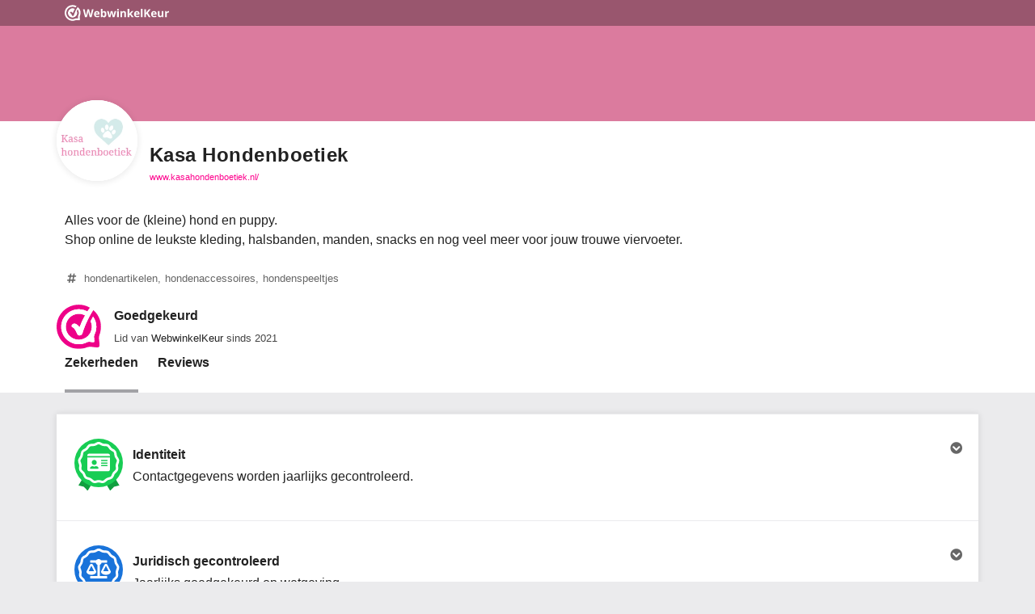

--- FILE ---
content_type: image/svg+xml
request_url: https://dashboard.webwinkelkeur.nl/badge_tiers/icon/4/badge-identity-super.svg?m=1700036959
body_size: 1715
content:
<?xml version="1.0" encoding="UTF-8"?>
<svg width="32px" height="32px" viewBox="0 0 32 32" version="1.1" xmlns="http://www.w3.org/2000/svg" xmlns:xlink="http://www.w3.org/1999/xlink">
    <!-- Generator: Sketch 57.1 (83088) - https://sketch.com -->
    <title>badge-identity-plus-30-SVG</title>
    <desc>Created with Sketch.</desc>
    <g id="badge-identity-plus-30" stroke="none" stroke-width="1" fill="none" fill-rule="evenodd">
        <g id="green" transform="translate(1.000000, 0.000000)">
            <path d="M5.17189907,24.5 L2.5,28.9265926 L5.85979078,29.7492578 L8.203928,32.2493005 L10.8559123,27.8583279 C9.1565181,27.6316552 6.12780831,25.8114631 5.17189907,24.5 Z" id="Shape" fill="#109F3F" fill-rule="nonzero"></path>
            <path d="M22.1718991,24.5 L19.5,28.9265926 L22.8597908,29.7492578 L25.203928,32.2493005 L27.8559123,27.8583279 C26.1565181,27.6316552 23.1278083,25.8114631 22.1718991,24.5 Z" id="Shape" fill="#109F3F" fill-rule="nonzero" transform="translate(23.677956, 28.374650) scale(-1, 1) translate(-23.677956, -28.374650) "></path>
            <circle id="Oval" fill="#18CD54" fill-rule="nonzero" cx="15" cy="15" r="15"></circle>
            <path d="M25.0019967,20.6864653 C24.5263812,21.1102749 24.1558408,21.6502222 23.9305037,22.2480521 L23.6065123,23.1074714 C23.3487021,23.7912557 22.7734445,24.3040007 22.0674297,24.4790147 L21.180281,24.6989932 C20.5634132,24.8518976 19.9859331,25.1568368 19.5103177,25.5807706 L18.8264044,26.1902764 C18.2821384,26.675198 17.5356246,26.8602732 16.8301037,26.685135 L15.942955,26.4652806 C15.3260872,26.3122521 14.6737829,26.3123763 14.0569151,26.4652806 L13.1696429,26.6852592 C12.4637516,26.8603974 11.7176083,26.675198 11.1734657,26.1902764 L10.4895524,25.5807706 C10.0138135,25.1568368 9.43645688,24.8520218 8.8195891,24.6989932 L7.93231691,24.4790147 C7.22642557,24.3040007 6.65116797,23.7912557 6.39335774,23.1074714 L6.06936633,22.2480521 C5.84402932,21.6502222 5.47348885,21.1102749 4.99787342,20.6865895 L4.31396016,20.0770837 C3.76981759,19.592162 3.49731414,18.8691269 3.5849795,18.143235 L3.69511682,17.2307774 C3.77166967,16.5963051 3.69301779,15.94494 3.46780426,15.3471101 L3.14368938,14.487815 C2.88600262,13.8040308 2.97860687,13.0364038 3.3917453,12.4344749 L3.91045257,11.6781511 C4.27160915,11.1521155 4.50287283,10.5386349 4.57954915,9.90378999 L4.68968647,8.9914566 C4.77735183,8.26531622 5.21395,7.62898076 5.85761128,7.28913812 L6.66660201,6.86197481 C7.22914197,6.56498513 7.71735157,6.1299965 8.07850815,5.60371241 L8.59746237,4.84738865 C9.01047733,4.24545977 9.69093336,3.88611592 10.4179385,3.88611592 L11.3316337,3.88611592 C11.9670224,3.88611592 12.6001885,3.7291126 13.1629754,3.43199872 L13.9719661,3.0048354 C14.6156274,2.66499276 15.3842427,2.66511697 16.0280274,3.0048354 L16.8370182,3.43199872 C17.3998051,3.7291126 18.0330947,3.88611592 18.6683598,3.88611592 L19.5820551,3.88611592 C20.3090602,3.88611592 20.9895162,4.24545977 21.4025312,4.84726444 L21.9214854,5.60383662 C22.282642,6.1299965 22.7708516,6.56498513 23.3333915,6.86197481 L24.1423823,7.28913812 C24.7860435,7.62898076 25.2226417,8.26531622 25.3103071,8.99133239 L25.4204444,9.90378999 C25.4971207,10.5385107 25.7283844,11.1519913 26.0894175,11.6779027 L26.6083717,12.4344749 C27.0213867,13.0364038 27.1139909,13.8039066 26.8563042,14.4875666 L26.5320658,15.3471101 C26.3069758,15.9448158 26.2283239,16.5961809 26.3048767,17.230529 L26.4150141,18.1431108 C26.5025559,18.8691269 26.2300525,19.5920378 25.6859099,20.0769595 L25.0019967,20.6864653 Z" id="Path-Copy-2" stroke="#FFFFFF" stroke-width="1.5"></path>
        </g>
        <path d="M21.8333333,9.25002325 C22.1574073,9.25002325 22.4328705,9.3634493 22.6597222,9.59030102 C22.886574,9.81715275 23,10.092616 23,10.4166899 L23,10.8055788 L9,10.8055788 L9,10.4166899 C9,10.092616 9.11342605,9.81715275 9.34027778,9.59030102 C9.56712951,9.3634493 9.84259272,9.25002325 10.1666667,9.25002325 L21.8333333,9.25002325 Z M9,18.9722455 L9,11.5833566 L23,11.5833566 L23,18.9722455 C23,19.2963194 22.886574,19.5717826 22.6597222,19.7986344 C22.4328705,20.0254861 22.1574073,20.1389121 21.8333333,20.1389121 L10.1666667,20.1389121 C9.84259272,20.1389121 9.56712951,20.0254861 9.34027778,19.7986344 C9.11342605,19.5717826 9,19.2963194 9,18.9722455 Z M17.5555556,13.3333566 L17.5555556,13.7222455 C17.5555556,13.7708566 17.5758101,13.8154166 17.6163194,13.855926 C17.6568288,13.8964354 17.7013889,13.9166899 17.75,13.9166899 L21.25,13.9166899 C21.2986111,13.9166899 21.3431712,13.8964354 21.3836806,13.855926 C21.4241899,13.8154166 21.4444444,13.7708566 21.4444444,13.7222455 L21.4444444,13.3333566 C21.4444444,13.2847455 21.4241899,13.2401854 21.3836806,13.199676 C21.3431712,13.1591666 21.2986111,13.1389121 21.25,13.1389121 L17.75,13.1389121 C17.7013889,13.1389121 17.6568288,13.1591666 17.6163194,13.199676 C17.5758101,13.2401854 17.5555556,13.2847455 17.5555556,13.3333566 Z M17.5555556,14.8889121 L17.5555556,15.277801 C17.5555556,15.3264121 17.5758101,15.3709722 17.6163194,15.4114816 C17.6568288,15.451991 17.7013889,15.4722455 17.75,15.4722455 L21.25,15.4722455 C21.2986111,15.4722455 21.3431712,15.451991 21.3836806,15.4114816 C21.4241899,15.3709722 21.4444444,15.3264121 21.4444444,15.277801 L21.4444444,14.8889121 C21.4444444,14.840301 21.4241899,14.795741 21.3836806,14.7552316 C21.3431712,14.7147222 21.2986111,14.6944677 21.25,14.6944677 L17.75,14.6944677 C17.7013889,14.6944677 17.6568288,14.7147222 17.6163194,14.7552316 C17.5758101,14.795741 17.5555556,14.840301 17.5555556,14.8889121 Z M17.5555556,16.4444677 L17.5555556,16.8333566 C17.5555556,16.8819677 17.5758101,16.9265278 17.6163194,16.9670371 C17.6568288,17.0075465 17.7013889,17.027801 17.75,17.027801 L21.25,17.027801 C21.2986111,17.027801 21.3431712,17.0075465 21.3836806,16.9670371 C21.4241899,16.9265278 21.4444444,16.8819677 21.4444444,16.8333566 L21.4444444,16.4444677 C21.4444444,16.3958566 21.4241899,16.3512965 21.3836806,16.3107871 C21.3431712,16.2702778 21.2986111,16.2500232 21.25,16.2500232 L17.75,16.2500232 C17.7013889,16.2500232 17.6568288,16.2702778 17.6163194,16.3107871 C17.5758101,16.3512965 17.5555556,16.3958566 17.5555556,16.4444677 Z M13.2777778,13.1389121 C12.8564816,13.1389121 12.4918983,13.2928472 12.1840278,13.6007177 C11.8761573,13.9085882 11.7222222,14.2731715 11.7222222,14.6944677 C11.7222222,15.1157639 11.8761573,15.4803472 12.1840278,15.7882177 C12.4918983,16.0960882 12.8564816,16.2500232 13.2777778,16.2500232 C13.699074,16.2500232 14.0636573,16.0960882 14.3715278,15.7882177 C14.6793983,15.4803472 14.8333333,15.1157639 14.8333333,14.6944677 C14.8333333,14.2731715 14.6793983,13.9085882 14.3715278,13.6007177 C14.0636573,13.2928472 13.699074,13.1389121 13.2777778,13.1389121 Z M10.6284722,18.0972455 C10.5960649,18.2106715 10.6203705,18.3200465 10.7013889,18.4253705 C10.7824073,18.5306944 10.8877316,18.5833566 11.0173611,18.5833566 L15.5381944,18.5833566 C15.667824,18.5833566 15.7731483,18.5347455 15.8541667,18.4375232 C15.9351851,18.340301 15.9594906,18.226875 15.9270833,18.0972455 C15.8298611,17.789375 15.6435184,17.5341666 15.3680556,17.3316205 C15.0925927,17.1290743 14.7847222,17.027801 14.4444444,17.027801 L14.25,17.027801 C13.9421295,17.1574305 13.6180556,17.2222455 13.2777778,17.2222455 C12.9375,17.2222455 12.613426,17.1574305 12.3055556,17.027801 L12.1111111,17.027801 C11.7708333,17.027801 11.4629628,17.1290743 11.1875,17.3316205 C10.9120372,17.5341666 10.7256944,17.789375 10.6284722,18.0972455 Z" id="" fill="#FFFFFF"></path>
    </g>
</svg>

--- FILE ---
content_type: text/javascript
request_url: https://dashboard.webwinkelkeur.nl/js/dist/18509d25dfb6ea5939e9.js
body_size: 171957
content:
(self.webpackChunkdash=self.webpackChunkdash||[]).push([[761],{90761:e=>{e.exports={Children:"Kinderen","E-products (e-books, downloads, etc.)":"E-producten (e-books, downloads, etc.)",Electronics:"Elektronica","Erotics / 18+":"Erotica / 18+","Fashion and clothing":"Mode en kleding","Garden and outdoors":"Tuin en outdoors","Health, cosmetics and wellness":"Gezondheid, cosmetica en wellness","Holiday and travel":"Vakantie en reizen","Home and living":"Thuis en leven",Office:"Kantoor",Other:"Overig",Sports:"Sport","Public with notification to customer":"Publiekelijk met notificatie naar de klant","Public without notification to customer":"Publiekelijk zonder notificatie naar de klant",Private:"Privé","I do not want to specify a reason":"Ik wil geen reden aangeven","Discontinuation of webshop":"Opzegging van webwinkel","Switch to another quality mark":"Wissel naar een ander keurmerk","Too little return":"Te weinig rendement","Other (see 'Explanation')":"Anders (zie 'Uitleg')","The new owner has a %s account.":"De nieuwe eigenaar heeft een %s account.","The new owner will take over my account.":"De nieuwe eigenaar neemt mijn account over.","The new owner doesn't want an account.":"De nieuwe eigenaar wil geen account.",Belgium:"België",Bonaire:"Bonaire",Curaçao:"Curaçao",France:"Frankrijk",Germany:"Duitsland","Hong Kong":"Hong Kong",Luxembourg:"Luxemburg",Netherlands:"Nederland",Portugal:"Portugal",Spain:"Spanje",Sweden:"Zweden","Great Britain":"Groot-Britannië",Estonia:"Estland",Denmark:"Denemarken","Review is untrue":"Beoordeling is onwaar","Review contains slander":"Beoordeling bevat laster","Review is written by competitor":"Beoordeling is door concurrent geschreven","Review is not written by customer":"Beoordeling is niet door de klant geschreven","Review contains incorrect facts":"Beoordeling bevat onjuiste feiten","Review is not written by a customer of ours":"Beoordeling is niet door een klant van ons geschreven","Review contains rude language":"Beoordeling bevat grof taalgebruik","Other reason":"Andere reden","Product review":"Product review","Review text is factually untrue":"Reviewtekst is feitelijk onjuist","The text is inappropriate":"De tekst is ongepast","The text contains personal data":"De tekst bevat persoonlijke gegevens","The review is fake":"De review is nep","Review contains incorrect facts or inaccuracies":"Review bevat onjuiste feiten of onjuistheden","Review contains a reference to a competitor":"Review bevat een verwijzing naar een concurrent","Review contains inappropriate language":"Review bevat ongepast taalgebruik","Review contains content about an order placed more than 6 months ago":"Review bevat inhoud over een bestelling die meer dan 6 maanden geleden is geplaatst","Review not submitted by one of our customers":"Review niet ingediend door een van onze klanten","Review is only a response to a previous review":"Review is slechts een reactie op een eerdere review","Review contains personal data of a third person or leads to a third person":"De review bevat persoonlijke gegevens van een derde persoon of leidt naar een derde persoon","Review urges not to order from us":"Review raadt aan om niet bij ons te bestellen","Review written in exchange for a product (to test), money, or discount.":"Review geschreven in ruil voor een product (om te testen), geld of korting.","Review is contrary to the law":"Review is in strijd met de wet","Product review complaint":"Klacht over productreview","Order has been cancelled":"Bestelling is geannuleerd","Order has not been sent":"Bestelling is niet verzonden","Double invitation":"Dubbele uitnodiging",Unknown:"onbekend","Late payment":"Betalingsachterstand","Unresolved disputes":"Geschillen niet opgelost","Does not meet requirements":"Voldoet niet aan eisen","Webshop manager unreachable":"Webwinkelier onbereikbaar","Webshop has been approved again":"Webwinkel is opnieuw goedgekeurd","Trustmark visible but we have put a warning on our website":"Keurmerk is zichtbaar maar we hebben een waarschuwing op onze website geplaatst",Bankruptcy:"Faillissement","Other reasons":"Andere redenen","Non-payment of invoice":"Niet-betaling van factuur",Online:"Online",Offline:"Offline",Visible:"Zichtbaar","Not visible":"Niet zichtbaar","Through webshop":"Via webwinkel","Through bol.com":"Via Bol.com","Through marktplaats.nl":"Via marktplaats.nl","Through the company's physical store":"Via de fysieke winkel van het bedrijf","Through beslist.nl":"Via beslist.nl","PLUS/PRO ONLY":"ALLEEN PLUS/PRO","PRO ONLY":"ALLEEN PRO",January:"januari",February:"februari",March:"maart",April:"april",May:"mei",June:"juni",July:"juli",August:"augustus",September:"september",October:"oktober",November:"november",December:"december",WebwinkelKeur:"ValuedShops",ValuedShops:"WebwinkelKeur",eValor:"eValor","Very poor":"Zeer slecht",Fair:"Ok","Real entrepreneurs":"Echte ondernemers","Safe online":"Veilig online","Good conditions":"Goede voorwaarden","Info you can trust":"Betrouwbare info","Custom software":"Maatwerk software","Examinations/checks":"Keuringen/controles",Disputes:"Geschillen","Moderation reviews":"Review moderaties","Processing agreement":"Verwerkingsovereenkomst","Entrepreneur manifest":"Ondernemers manifest","I collect reviews in an honest way.":"Ik verzamel reviews op een eerlijke manier.","All my reviews are posted by customers who have had experience with my customer service, I appreciate feedback this way and do not reward based on score.":"Al mijn reviews worden geplaatst door klanten die ervaring hebben gehad met mijn klantenservice, ik waardeer elke feedback op deze manier en niet enkel hoge scores.","I don't dropship from consumer websites.":"Ik dropship niet vanaf consumentensites.","I don't offer services or products from other suppliers that can be bought from them directly by consumers. (Ali express, Amazon etc.)":"Ik lever geen producten en diensten vanaf leveranciers waar consumenten ook rechtstreeks kunnen bestellen (Ali Express, Amazon, etc.)","I abide by the e-commerce rules.":"Ik houd mij aan e-commerce regels.","I am familiar with the rules for entrepreneurs and consumers within e-commerce and stay informed of changes. I will always act within those frameworks.":"Ik ben bekend met de regels voor ondernemers en consumenten binnen de e-commerce en blijf op de hoogte van veranderingen. Ik handel altijd binnen die kaders.","I guarantee good customer service and take complaints seriously":"Ik sta garant voor goede klantenservice en neem klachten serieus.","I am committed to good customer service, I am available and I do my best to serve customers well. I take all complaints seriously. Satisfied customers are my goal.":"Ik zet mij in voor goede klantenservice, ik ben bereikbaar en doe mijn best om klanten goed te helpen. Alle klachten neem ik serieus. Tevreden klanten zijn mijn doel.","I declare to pay fair tax.":"Ik verklaar eerlijk belasting te betalen.","I do not evade or avoid loads, not even through special constructions. I pay my taxes as an entrepreneurial person.":"Ik ontwijk of vermijd geen belastingen, ook niet via speciale constructies. Ik betaal als ondernemend persoon mijn belastingen.","I communicate clearly and honestly":"Ik communiceer duidelijk en eerlijk","In my contact with consumers through me or my webshop, I do not engage in ambiguous or otherwise unfair communication.":"In mijn contact met consumenten, via mijzelf of mijn webwinkel, ben ik niet dubbelzinnig of anderzijds oneerlijk.","Direct debit agreement":"Automatische incasso overeenkomst",Badges:"Badges","It is legally checked and proven compliant with all legal requirements.":"Het is wettelijk gecontroleerd en voldoet aan alle wettelijke vereisten.","Its identity is clear and recognized.":"De identiteit is duidelijk en erkend.","It respects your consumer rights.":"Het respecteert uw consumentenrechten.","It uses our regulatory mediation procedures for complaints.":"Het gebruikt onze regelgevende bemiddelingsprocedures voor klachten.","The PostNL Webshop profile provides you with the assurance that the webshop is known to PostNL and actually sends parcels or letterbox packages.":"Met het PostNL Webshopprofiel krijg je de zekerheid dat de webshop bij PostNL bekend is en daadwerkelijk ook pakketten of brievenbuspakketjes verstuurt.","You then know that the webshop has been shipping via PostNL for at least a year with a volume of at least 100 parcels a year.":"Je weet dan dat de webshop al zeker een jaar via PostNL verzendt met een volume van minimaal 100 pakketten per jaar.","You can also see in the profile in which country the return address is if you want to return the package.":"Ook zie je in het profiel in welk land het retouradres is als je het pakket wilt terugsturen.","Combined trust data":"Gecombineerde trust data","We have checked the internet for available sources that can tell you if this webshop is trustworthy. We present all these sources combined into a single TrustProfile.":"We hebben het internet gecontroleerd voor beschikbare bronnen die jou kunnen vertellen of deze webwinkel betrouwbaar is. Wij presenteren deze bronnen binnen een enkel TrustProfile.","Reviewed by you":"Beoordeeld door jou","Have you purchased from a webshop with a TrustProfile? We kindly request you to share your experience with a review on this page. These experiences are shown publicly to inform potential customers of the webshop’s customer service.":"Heb jij iets gekocht van een webwinkel met een TrustProfile? We vragen je vriendelijk om je ervaring via een review te delen op deze pagina. Deze ervaringen worden publiekelijk getoond om andere consumenten te informeren over de service van deze webwinkel.",Independent:"Onafhankelijk","TrustProfile is completely independent. Our goal is to make e-commerce safer. We do not ask our members a high fee because we want all webshops to be able to join our cause.":"TrustProfile is compleet onafhankelijk. Ons doel is om de e-commerce veiliger te maken. We vragen van onze leden geen hoge kosten omdat we graag elke webwinkel zien aansluiten bij ons doel.",Default:"Standaard","Button (text)":"Knop (text)","Button (stars)":"Knop (sterren)","Button (logo)":"Knop (logo)","Button (logo with score)":"Knop (logo met score)","Button Small":"Knop Klein",Balloon:"Ballon","Quality mark":"Keurmerk",Reviews:"Reviews","Checked by us":"Gecontroleerd door ons","We have made sure the company actually exists, whether they adhere to the (regional) law and if all information can be found on their webshop easily.":"We hebben gecontroleerd of het bedrijf bestaat, of ze aan de (regionale) wetgeving voldoen en of alle relevante informatie makkelijk te vinden op hun website staat.","Have you purchased from a member of ours? We then ask you to share your experience. These experiences are shown publicly to inform potential customers of the webshop's customer service.":"Heb je een aankoop gedaan bij een lid van ons? We vragen je jouw ervaring te delen. Deze ervaringen worden publiekelijk getoond om andere consumenten te informeren over de service van de webwinkel.","WebwinkelKeur is completely independent. Our goal is to make e-commerce safer. We do not ask our members a high fee as we want all webshops to be able to join our cause. We are the point of contact for both the webshop and the customer.":"WebwinkelKeur is compleet onafhankelijk. Ons doel is om de e-commerce veiliger te maken. We vragen van onze leden geen hoge kosten omdat we graag elke webwinkelier zien aansluiten bij ons doel. Wij zijn contactpunt van zowel webshop als consument.","Mediation at disputes":"Bemiddeling bij geschillen","Do you end up in conflict with one of our members? We will help you both to get to quick solution with our free mediation. If that shows to be impossible you have the opportunity to submit the dispute to DigiDispuut which can provide a binding verdict.":"Krijg je een conflict met een van onze leden? We willen met gratis bemiddeling beide partijen graag tot een oplossing brengen. Mocht dit helaas onmogelijk zijn dan kun je een geschil aanmelden bij DigiDispuut, zij kunnen een juridische uitspraak bieden.",Modern:"Modern",'Affiliate payout for user "%s"; Invoice "%s"; Commission "%.2f%"':'Affiliate-uitbetaling voor gebruiker "%s"; Factuur "%s"; Commissie "%.2f%"',"Incoming phone call: %s":"Binnenkomende oproep: %s","Incoming phone call":"Binnenkomende oproep","Please note: you have run out of credit":"Let op: je pre-paid tegoed is op","Please note: you have only one day of credit remaining":"Let op: je hebt nog voldoende pre-paid tegoed voor één dag","Please note: you have %d days of credit remaining":"Let op: je hebt nog voldoende pre-paid tegoed voor %d dagen","payment successful":"betaling gelukt","payment failed":"betaling mislukt","To avoid interrupting your review invitations, be advised that completing the payment is required":"Om te voorkomen dat je uitnodigingen voor reviews worden onderbroken, moet je de betaling voltooien","The account has been downgraded. All extra services have been disabled.":"Het account is gedowngraded. Alle extra diensten zijn uitgeschakeld.","Your account in %s has been downgraded!":"Jouw account in %s is gedowngraded!","Review invitations interrupted - completing the payment is required.":"Uitnodigingen bekijken onderbroken - de betaling voltooien is vereist.","CCV monthly users report":"Maandelijks CCV-gebruikersrapport","Top-up bonus":"Opwaardeerbonus","Top-up fee":"Opwaardeerkosten","Pre-paid credit top-up":"Prepaid tegoed opwaarderen","Re-apply %s for examination":"%s aanmelden voor herkeuring","Dispute %s":"Geschil %s","Dispute %s, reminder":"Geschil %s, herinnering","Dispute %s has been closed":"Geschil %s is gesloten","Just checking: has the issue been resolved?":"Even checken: is het probleem al opgelost?","Reminder from %s!":"Herinnering van %s!","Is your webshop ready to be inspected?":"Is je webwinkel klaar voor inspectie?","External sources found":"Externe reviews gevonden","New external source was found for %s":"Een nieuwe externe review bron was gevonden voor %s","%s qualifies for Google Seller Rating":"%s kwalificeert voor Google Seller Rating","Warning: %s is not qualified for Google Seller Rating!":"Waarschuwing: %s is niet gekwalificeerd voor Google Seller Rating!","You may want to disable the feature.":"Misschien wil je de functie uitschakelen.","Google Seller Rating":"Google Seller rating","Please note: You still have outstanding reviews!":"Let op: je hebt nog openstaande reviews!","%s errors detected":"%s fouten gevonden","Drop in new invitations for %s":"Verval in het aantal nieuwe uitnodigingen voor %s","Direct debit convenience":"Gemak van automatische incasso","Badge expires":"Badge verloopt","A Super Identity Badge is about to run out for %s!":"Een Super Identiteit Badge zal verlopen voor %s!","Super Identity Badge is about to run out for %s":"Super Identiteit Badge zal verlopen voor %s","Product Reviews":"Product reviews","New product review received for %s":"Nieuwe productreview ontvangen voor %s","Product review has been updated":"Productreview is bijgewerkt","Product review sync report":"Product review synchronisatie rapport","Re-examination of %s":"Herkeuring van %s","Time to get a re-examination for %s":"Tijd voor een herkeuring voor %s","Reminder: re-examination of %s":"Herinnering: herkeuring van %s","A Super Legal Badge is about to run out for %s!":"Een Super Juridisch gecontroleerd Badge zal verlopen voor %s!","Click here for details":"klik hier voor details","Your experience is valued!":"Jouw ervaring wordt gewaardeerd!","1.5 years of membership – We’d love to hear your opinion!":"1,5 jaar lidmaatschap - We horen graag wat je ervan vindt!","Any tips for us? Share your experience!":"Heb je tips voor ons? Deel je ervaring!","1 star for %s":"1 ster voor %s","%s stars for %s":"%s sterren voor %s","valued customer":"gewaardeerde klant","Your subscription to %s is about to be renewed soon!":"Je abonnement op %s wordt binnenkort verlengd!","In 2 weeks we will automatically renew your membership for a %s":"Over 2 weken verlengen we je lidmaatschap automatisch voor een %s","The dispute could not be found.":"Het geschil kon niet gevonden worden.","The status has been saved successfully. You can use this page to edit/add <strong>comments</strong>.":"De status is succesvol opgeslagen. Je kunt deze pagina gebruiken om <strong>opmerkingen</strong> aan te passen/toe te voegen.","An unknown error occurred.":"Er is een onverwachte fout opgetreden.","Unfortunately, the dispute could not be found.":"Helaas kon het geschil niet gevonden worden.","Legal binding verdict for dispute %s":"Juridisch bindende uitspraak voor geschil %s",Home:"Home","Admin users":"Admin-gebruikers","The admin has been successfully added.":"De admin is succesvol toegevoegd.","Add admin user":"Admin-gebruiker toevoegen","You have successfully updated %s.":"Je hebt %s succesvol bijgewerkt.","Edit admin user":"Admin-gebruiker bewerken","The admin %s user has been activated.":"De admin %s gebruiker is geactiveerd.","The admin %s user has been deactivated.":"De admin %s gebruiker is gedeactiveerd.",Affiliates:"Affiliates","Add Affiliate":"Affiliate toevoegen","Edit Affiliate":"Affiliate bewerken","Affiliate payouts":"Affiliate-uitbetalingen","Affiliate registrations":"Affiliate registraties","Dear sir/madam,\n\nThank you for signing our %s. You can find the signed document attached to this e-mail.\n\nBest regards,\n\n%s":"Beste,\n\nBedankt voor het onderteken van onze %s. Je kunt de ondertekende formulieren als bijlage van deze e-mail vinden.\n\nMet vriendelijke groet,\n\n%s","Thank you for signing our %s. The signed document has been sent to %s.":"Bedankt voor het ondertekenen van onze %s. Het ondertekende document is verstuurd naar %s.","An unknown error occurred while agreeing. Please contact %s if this error persists.":"Er is een onbekende fout opgetreden bij het akkoord gaan. Neem contact op met %s als deze fout zich blijft voortdoen.","You need to agree with this document.":"Je moet akkoord gaan met dit document.","Agreement not found.":"Overeenkomst niet gevonden.","The Entrepreneur manifest has successfully been deleted.":"Het Ondernemer manifest is succesvol verwijderd.","The agreement could not be found or does not belong to you.":"De overeenkomst kon niet gevonden worden of je bent geen ondertekende.","Your voicemail announcement has not been saved: %s":"Je voicemailbericht is niet opgeslagen: %s","Your changes have been saved.":"Je wijzigingen zijn opgeslagen.","The uploaded file exceeds the maximum file size.":"Het geüploade bestand is te groot.","The uploaded file was only partially uploaded.":"Het bestand is niet succesvol geüpload.","No file was uploaded.":"Er was geen bestand geüpload.","Missing a temporary folder.":"Serverfout: er is geen tijdelijke map beschikbaar.","Failed to write file to disk.":"Serverfout: bestand kon niet worden weggeschreven.","A PHP extension stopped the file upload.":"Serverfout: een extensie blokkeerde de upload.","The upload failed with error code %s.":"De upload mislukte met foutcode %s.","The uploaded file could not be recognized.":"Het geüploade bestand heeft een onbekend bestandsformaat.","The uploaded file could not be saved. Please contact our customer service.":"Het geüploade bestand kon niet worden opgeslagen. Neemt u contact op met onze klantenservice.","Enter a valid Dutch or international phone number. International phone numbers start with a plus-sign, e.g. +31301234567.":"Vul een geldig Nederlands of internationaal telefoonnummer in. Internationale nummers beginnen met een plus, bijvoorbeeld +31301234567.","It seems like we can't currently forward to this number. Please contact support.":"Op dit moment kunnen we niet naar dit nummer doorverbinden. Neemt u contact met ons op.","Please top up your balance before activating the answering service.":"Zet eerst tegoed op je account om de telefoonservice te activeren.","Sorry, currently no phone numbers are available. Try again later.":"Helaas, op dit moment zijn er geen telefoonnummers beschikbaar. Probeer het later nog eens.","Your phone number has been activated.":"Je telefoonnummer is geactiveerd.","Your phone number has been deactivated.":"Je telefoonnummer is gedeactiveerd.","Answering service":"Telefoonservice",Forward:"Doorverbinden",Voicemail:"Voicemail",Dashboard:"Dashboard","Most popular":"Meest populair","Rest of the world":"Rest van de wereld","Something went wrong.":"Er ging iets mis.","Assurance Partner Groups":"Zekerheid Partners groepen","Assurance Partner Group has been added successfully!":"Zekerheid Partner groep is succesvol toegevoegd!","Please correct the invalid field(s).":"Corrigeer a.u.b. de velden die een fout bevatten.","Add Assurance Partner Groups":"Zekerheid Partner groep toevoegen","Assurance Partner has been edited successfully!":"Zekerheid Partner is succesvol aangepast!","Edit %s":"%s aanpassen","Assurance Partner Group %s has been deleted successfully.":"Zekerheid Partner groep %s is succesvol verwijderd.","%s Webshops list":"%s Webshops lijst","Assurance Partners":"Zekerheid Partners","Assurance Partner has been added successfully!":"Zekerheid Partner is succesvol toegevoegd!","Add Assurance Partner":"Voeg Zekerheid Partner toe","Assurance Partner %s has been deleted successfully.":"Zekerheid partner %s is succesvol verwijderd.","Assurance partner contexts":"Context van zekerheidspartner","Assurance point has been added successfully!":"Het zekerheidspunt is succesvol toegevoegd!","Assurance points":"Zekerheidspunten","Assurance Point has been added successfully!":"Zekerheidspunt is succesvol toegevoegd!","Assurance Points":"Zekerheidspunten","Add Assurance Point":"Zekerheidspunt toevoegen","The assurance source has been added successfully!":"De zekerheden bron is succesvol toegevoegd!","Badges & assurances":"Badges & Zekerheden","Add an assurance source":"Voeg een zekerheden bron toe","The assurance source has been edited successfully!":"De zekerheden bron is succesvol aangepast!","Edit an assurance source":"Zekerheden bron aanpassen","The assurance source has been deleted successfully!":"De zekerheidsbron is succesvol verwijderd!","The assurance has been added successfully!":"De zekerheid is succesvol toegevoegd!","Add an assurance":"Voeg een zekerheid toe","The assurance has been edited successfully!":"De zekerheid is succesvol aangepast!","Edit an assurance":"Pas zekerheid aan","The tier has been added successfully!":"Het niveau is succesvol toegevoegd!","Add a badge tier":"Voeg een badge niveau toe","Unfortunately the badge tier couldn't be found.":"Badge niveau kon helaas niet gevonden worden.","The badge tier has successfully been edited!":"Badge niveau is succesvol aangepast!","Edit badge tier":"Pas badge niveau aan","This Badge Tier has successfully been deleted.":"Dit Badge Niveau is succesvol verwijderd.","The badge has been added successfully!":"De badge is succesvol toegevoegd!","Add a badge":"Voeg een badge toe","Unfortunately the badge could not be found.":"Helaas kon de badge niet gevonden worden.","The badge has successfully been edited!":"De badge is succesvol aangepast!","Edit a badge":"Pas badge aan","This Badge and its Tiers has successfully been deleted.":"Deze Badge en zijn Niveaus zijn succesvol verwijderd.","Banner Groups":"Bannergroepen","Add Banner Group":"Bannergroep toevoegen","Banner Group %s has been deleted successfully.":"Bannergroep %s is verwijderd.",User:"Gebruikers account",Webshop:"Webwinkel",Dispute:"Geschil","Review moderation":"Beoordelingmoderatie","Payment method":"Betaalmethode","Reserve payment method in %s":"Betaalmethode reserveren in %s","No invoice":"Geen factuur","Unknown payment method.":"Onbekende betaalmethode.","Unable to create payment.":"Kan geen betaling maken.","You have successfully selected a payment method.":"U heeft met succes een betalingsmethode geselecteerd.","Selecting payment method failed.":"Het selecteren van een betaalmethode is mislukt.","Buckaroo Methods":"Buckaroo-methoden","Buckaroo Method has been added successfully.":"Buckaroo methode is succesvol toegevoegd.","Add Buckaroo Method":"Voeg Buckaroo methode toe","Payment method not found.":"Betaalmethode niet gevonden.","Edit Buckaroo Method":"Bewerk de Buckaroo-methode","Payment not found.":"Betaling niet gevonden.","SEPA Authorisation failed":"SEPA Autorisatie mislukt","Data cannot be parsed":"Gegevens kunnen niet worden geparseerd","CCV installation for webshop with ID %s does not exist":"CCV-installatie voor webshop met ID %s bestaat niet","The schedule has been saved.":"Het schema is opgeslagen.","The schedule could not be saved. Please, try again.":"Het schema kon niet worden opgeslagen. Probeer het opnieuw.","AI Chat schedule":"AI-chat schema","Add schedule":"Schema toevoegen","Edit schedule":"Schema bewerken","The schedule has been deleted.":"Het schema is verwijderd.","This check is locked by %s for %s minutes.":"Deze controle is gesloten door %s voor %s minuten.",Check:"Controle","The check has successfully been completed!":"De controle is succesvol voltooid!",Checks:"Controles","Check %s":"Controleer %s","The check has successfully been queued for reevaluation!":"De hercontrole is succesvol aangevraagd!","This webshop is already queued for rechecking.":"Deze webwinkel staat al in de wachtrij om gecontroleerd te worden.","Invalid domain for %s (%s): %s.":"Ongeldig domein voor %s (%s): %s.","a webshop":"Een webwinkel","Claim %s":"Claim %s","Wrong webshop ID":"Verkeerde webshop-ID","You were marked as a bot. Please contact us if this issue persists.":"Je bent aangemerkt als een bot. Neem contact op als het probleem zich voor blijft doen.","The URL %s is invalid.":"De URL %s is ongeldig.","A claiming process for %s has already been started for this url.<br>You can continue from the point you left it. If you want to restart the process, please contact our support.":"Er is al een claimproces voor %s gestart voor deze URL.<br>Je kunt doorgaan vanaf het punt waar je gebleven was. Als je het proces opnieuw wilt starten, neem dan contact op met onze ondersteuning.","%s was notified.":"%s werd verwittigd.","Claim %s - verify e-mail":"Claim %s - verifieer e-mail","Claim %s - verify e-mail and domain":"Claim %s - Verifieer e-mail en domein","A profile for %s already exists and it has been claimed.":"Er bestaat al een geclaimd profiel voor %s.","You are trying to claim an Email provider. That's not allowed here.":"Je probeert een email provider te claimen. Dit is niet toegestaan.","We could not verify that there is a live website on this URL.":"We konden niet verifiëren of er een live website is op deze URL.","Please note that SSL (HTTPS) is required.":"Houd er rekening mee dat SSL (HTTPS) vereist is.","Empty &lt;meta&gt; hash.":"Empty &lt;meta&gt; hash.","No claim found.":"Geen claim gevonden.","Verification e-mail has been sent.":"Verificatie email is verzonden.","The password does not meet the requirements: %s":"Het wachtwoord voldoet niet aan de eisen: %s","The passwords do not match.":"Het wachtwoord is niet het zelfde.","The login details are incorrect.":"De login gegevens zijn niet correct.","Invalid request.":"Ongeldig verzoek.","Claim %s in %s":"Claim %s in %s","Continue by setting up your account in %s.":"Ga verder met het instellen van je account in %s.","Claim your profile":"Claim je profiel","Email not verified":"Email niet geverifieerd","Meta not verified":"Meta niet geverifieerd","Not linked to account":"Niet gelinkt aan een account","No details provided":"Geen gegevens gevonden","Claimed successfully":"Succesvol geclaimd",Claims:"Claims","The meta has been verified successfully":"De meta is succesvol geverifieerd","The claim has been deleted successfully":"De claim is succesvol verwijderd","The contents of the file are incorrect. Are you sure you uploaded the file correctly?":"De inhoud van het bestand is niet correct. Weet je zeker dat je het bestand correct hebt geüpload?","The contents of the file are empty. Are you sure you uploaded the contents of the file as well?":"De inhoud van het bestand is leed. Weet je zeker dat je de inhoud van het bestand ook hebt geüpload?","The file was not found. Are you sure %s is publicly accessible?":"Het bestand is niet gevonden. Weet je zeker dat %s publiekelijk toegankelijk is?",'The value/content of &lt;meta name="tp-claim" ... &gt; did not match. Are you sure you copied it correctly?':'De waarde van &lt;meta name="tp-claim" ...&gt; is geen match. Weet je zeker dat je het correct hebt gekopieerd?','The &lt;meta name="tp-claim" ... &gt; tag has no content. Are you sure you copied it correctly?':'De &lt;meta name="tp-claim" ...&gt; tag heeft geen content. Weet je zeker dat je hem correct hebt gekopieerd?','The &lt;meta name="tp-claim" ... &gt; tag was not found. Are you sure you inserted it between the &lt;head&gt; and &lt;/head&gt; tags?':'De &lt;meta name="tp-claim" ...&gt; tag werd niet gevonden. Weet je zeker dat je hebt ingevoegd tussen de &lt;head&gt; en &lt;/head&gt; tags?',"No &lt;meta&gt; tags were found. Are you sure %s is publicly accessible?":"&lt;meta&gt; tags zijn niet gevonden. Weet je zeker dat %s publiek toegankelijk is?","You successfully confirmed you have ownership of %s!":"Je hebt succesvol eigenaarschap bevestigd voor %s!","Could not set cURL options":"Kan cURL-opties niet instellen","Adding credit has been disabled in the demo account.":"Het toevoegen van krediet is uitgeschakeld in het demo account.","Our payment gateway is currently offline. Please try again later.":"Onze betaalprovider is momenteel offline. Probeer het later nog eens.","Your balance has been topped up by %s.":"Er is %s op je tegoed bijgeschreven.","The criterion has successfully been added!":"Het criterium is succesvol toegevoegd!",Criteria:"Criteria","Add a criterion":"Een criterium toevoegen","The criterion has successfully been edited!":"Het criterium is succesvol aangepast!","Edit criterion":"Criterium aanpassen","Unfortunately the criterion icon could not be found.":"Helaas kon het criterium icoon niet gevonden worden.","Criterion Remarks":"Criterium Opmerkingen","The criterion remark has successfully been added!":"De opmerking over het criterium is toegevoegd!","Add a criterion remark":"Een opmerking over het criterium toevoegen","Criteria remarks":"Criteria opmerkingen","Edit criterion remark":"Opmerking over criterium bewerken","You have marked as checked a discontinuation of %s":"Je hebt een afmelding van %s gemarkeerd als gecontroleerd",Discontinues:"Afmeldingen",Unpublishing:"de publicatie ongedaan maken","Your webshop has successfully been removed from the discontinuation queue.":"Je webshop is succesvol uit de stopzetting wachtrij gehaald.","Your webshop has successfully been removed from the unpublishing queue.":"Je webshop is succesvol uit de wachtrij gehaald om de publicatie ongedaan te maken.","View Discontinue":"Afmelding bekijken","Unfortunately, the note could not be found.":"Helaas kon de notitie niet gevonden worden.","The note has successfully been deleted.":"De notitie is succesvol verwijderd.","The note has been saved successfully!":"De notitie is succesvol opgeslagen!","Unknown webshop.":"Onbekende webwinkel.","Submit a dispute for %s":"Meld een geschil aan voor %s","This webshop is no active member (any more).":"De webwinkel is geen actief lid (meer).","The webshop is not associated with any dispute mediators":"De webwinkel is niet aangesloten bij een geschillenbemiddelaar","Choose a mediator":"Kies een bemiddelaar","Unknown mediator":"Onbekende bemiddelaar","You must agree with the declaration":"Je moet akkoord gaan met de verklaring","Please accept the terms and conditions.":"Accepteer a.u.b. de algemene voorwaarden.","You have been marked as a bot and your data submission will be rejected. Are you human and seeing this error? If so, please contact us if this problem persists.":"Je bent gemarkeerd als een bot en je gegevensinzending wordt geweigerd. Ben je een mens en zie je deze fout? Neem dan contact met ons op als deze fout zich voort blijft doen.","Please correct the invalid fields.":"Corrigeer de ongeldige velden.","Dispute has been successfully sent to %s":"Geschil is verstuurd naar %s","Unknown dispute.":"Onbekend geschil.","Dispute submitted":"Geschil aangemeld","Active disputes":"Actieve disputen","An unexpected error occurred.":"Er is een onverwachte fout opgetreden.","Disputes - Binding":"Geschillen - Bindend","Dispute %s and %s":"Geschil %s en %s","Your note has successfully been saved!":"Je notitie is succesvol opgeslagen!","The status has been saved successfully. You can always edit the comments under 'Notes'.":"De status is succesvol opgeslagen. Je kunt altijd de opmerkingen onder 'Notities' wijzigen.","Dispute %s - %d days status":"Geschil %s- %ddagen status","Binding verdict dispute %s":"Bindende uitspraak geschil %s","Your information has successfully been saved. You can use this page to make edits.":"Je informatie is succesvol opgeslagen. Je kunt deze pagina gebruiken om wijzigingen te maken.","Please correct any incorrect fields.":"Corrigeer onjuiste velden.","The document has been created successfully!":"Het document is succesvol aangemaakt!",Documents:"Documenten","Add a document":"Een document toevoegen","The document has successfully been deleted.":"Het document is succesvol verwijderd.","The document has been edited successfully!":"Het document is succesvol gewijzigd!","Unfortunately, the document could not be found.":"Helaas kon het document niet gevonden worden.","Manifest not found.":"Manifest niet gevonden.","Agreement not found":"Overeenkomst niet gevonden","Dear sir/madam,\n\nThank you for signing our %s. You can find the signed document attached to this e-mail.\n\nBest regards,\n%s":"Beste meneer/mevrouw,\n\nBedankt voor het teken van onze %s. Je kunt het getekende document in deze mail vinden.\n\nMet vriendelijke groet,\n%s","This examination is locked by %s for %s minutes.":"Deze keuring is afgesloten door %s voor %s minuten.",Examinations:"Keuringen","Examinate %s":"Keur %s",Overdue:"Verlopen","Unfortunately, the user could not be found.":"Helaas kon de gebruiker niet gevonden worden.","Unfortunately, the webshop could not be found or did not match the criteria.":"Helaas kon de webwinkel niet gevonden worden, of voldeed deze niet aan de criteria.","The examination for %s has successfully been cancelled.":"De keuring van %s is succesvol geannuleerd.","The examination does not exist or has already been postponed.":"De keuring bestaat niet of is al uitgesteld.","We will examine %s":"We zullen %s keuren","Postpone the examination of %s":"Stel de keuring van %s uit","Reminder date cannot be in the past.":"Herinneringsdatum kan niet in het verleden liggen.","The examination for %s has successfully been submitted.":"De keuring voor %s is succesvol ingediend.","No source profile was found.":"Bron profiel werd niet gevonden.","External source from %s has been found.":"Externe review bron van %s is gevonden.","Domain name already exists.":"Domein naam bestaat al.","External source has been found but it does not have any reviews yet. The source will appear automatically several days after it has at least 1 review.":"De externe bron is gevonden maar heeft nog geen review(s). De bron zal automatisch getoond worden na een paar dagen wanneer deze minsten 1 review heeft.","VAT or KVK":"BTW of KVK","The source you tried to add could not be matched with your webshop %s.":"De bron die je probeerde toe te voegen kon niet worden gekoppeld aan je webwinkel %s.","First things first":"Eerst het belangrijkste","Enter your %s and click <em>Plugins &raquo; New plugin</em>.":"Ga naar je %s en klik op <em>Plugins &raquo; New plugin</em>.","Find our plugin":"Vind onze plugin","Type <em>%s</em> in the search box and click <em>Search plugin</em>. The %s plugin will be shown and click <em>Install</em>.":"Typ <em>%s</em> in het zoekveld en klik op <em>Search plugin</em>. De %s plugin wordt getoond en klik daarna op <em>Install</em>.","Optional: FTP credentials":"Optioneel: FTP-gegevens","Depending on your hosting the plugin will be directly installed, or you will be asked to provide your FTP details.":"Afhankelijk van je webhost wordt de plugin direct geïnstalleerd, of er wordt naar je FTP gegevens gevraagd.","Activate the plugin":"De plugin activeren","You will be notified on the successful installation. Click <em>Active</em> to finish the installation and activation.":"Je krijgt een melding als de installatie is gelukt. Klik op <em>Active</em> om de installatie en activering te voltooien.","Configure the plugin":"De plugin configureren","Configure the plugin to your own preferences under <em>Plugins &raquo; %s</em>. Note that the option to invite customers to share their experience is only possible for %s.":"Configureer de plugin naar je wensen onder <em>Plugins &raguo; %s</em>. Let op: de optie om klanten uit te nodigen om hun ervaring te delen is alleen voor %s mogelijk.","Add your credentials":"Je gegevens toevoegen",Testing:"Testen","Test the installation thoroughly and check for incompatibilities with existing (JavaScript) codes. A good test would be to make a order and check whether nothing fails. You could also check if all existing image sliders still work.":"Test de installatie uitvoerig en check vooral de incompatibiliteit met bestaande (JavaScript) code. Het is aanbevolen een testaankoop te doen en te kijken of hierbij geen fouten opduiken. Je kunt ook checken of alle bestaande afbeelding sliders nog werken.","Download the %s module.":"Download de %s module.","Upload the module":"De module uploaden","Upload the files to the map <code>%s</code> on your server. Note that we strongly advise to make a backup before making any changes.":"Upload de bestanden naar de folder <code>%s</code> op je server. Let op: we adviseren een backup te maken voordat je wijzigingen doorvoert.","The module can now be enabled in the administration-interface.":"De module kan nu in de administratie-interface geactiveerd worden.","Prior to this installation, it is good to back up your database.":"Voordat je deze installatie uitvoert is het handig eerst een back-up van je database te maken.","Add the %s extension to your Magento 2 account.":"Voeg de %s extensie toe aan je Magento 2 account.","On the command line, navigate to your Magento project directory.":"Op de opdrachtregel, navigeer naar jouw Magento project directory.","Update your composer.json with %s.":"Update je composer.json met %s.","Next, run %s.":"Als volgende, draai %s.","After updating is finished, run %s.":"Wanneer de update klaar is draai je %s.","Check if the extension is installed: %s.":"Check of de extensie geïnstalleerd is: %s.","Enable the extension by running %s.":"Activeer de extensie door %s te draaien.","In admin interface, navigate to Stores - Configuration - %s.":"In de admin interface navigeer je naar Stores - Configuration - %s.","Configure the module to your own preferences.":"Configureer de module naar je wensen.","Go to the %s and install the %s app.":"Navigeer naar de %s en installeer de %s app.","Configure the app to your own preferences.":"Configureer de app naar eigen voorkeur.","Install the app":"Installeer de app","Contact %s with a request to enable the %s module.":"Neem contact op met %s en vraag ze de %s module aan te zetten.","Login to your %s webshop.":"Login op je %s webwinkel.","Go to %s to edit the settings.":"Ga naar %s om de instellingen aan te passen.","Go to the App Store and install the %s app.":"Ga naar de App Store en installeer de %s app.","Go to %s and click %s.":"Ga naar %s en klik daar op %s.","My webshop -> Settings -> Order process & stock":"Mijn webshop > Instellingen > Bestelproces & voorraad","The %s connection is now active. We advise to make a test purchase and look for errors. You can also test whether all image sliders are working.":"De %s koppeling is nu gereed. Het is aanbevolen om eerst een test aankoop te doen en te kijken of hierbij geen fouten opduiken. Je kunt ook checken of alle bestaande afbeelding sliders nog werken.","Upload the folder %s to the folder %s on your server.":"Upload de map %s naar de map %s op je server.","Navigate to the page 'Modules' within the Drupal installation.":'Navigeer naar de pagina "Modules" binnen de Drupal-installatie.',"Activate the modules under '%s'.":"Activeer de gewenste modules onder het kopje '%s'.","Navigate to the page 'Settings' ('Configuration') and review the settings of the different modules.":"Navigeer naar de pagina 'Instellingen' ('Configuration') en loop de instellingen van de verschillende modules na.","You have to save your settings to enable the sidebar.":"Je moet de instellingen opslaan voordat de sidebar wordt getoond.","Configure the %s integration.":"Configureer de %s integratie.","Setup %s":"Configuratie %s","The sidebar":"De sidebar","Navigate to Instellingen &raquo; Geavanceerd and paste the sidebar code <em>(see the sidebar settings bellow)</em> into the <code>&lt;html&gt;</code> in <code>&lt;head&gt;</code> field.":"Navigeer naar Instellingen &raquo; Geavanceerd en plak de code voor de sidebar <em>(zie de sidebar-instellingen hieronder)</em> in de <code>&lt;html&gt;</code> in <code>&lt;head&gt;</code> field.","Go to the admin page and select 'apps'.":"Ga naar de beheerpagina en selecteer 'apps'.","You are presented an overview page, please select the %s app.":"Je komt nu op een overzichtspagina, waar je tussen de verschillende apps kunt kiezen voor %s.","Open the %s administration interface.":"Open de %s administratie-interface.","In the administration interface":"In de beheerinterface","Enter <em>Extension management</em> in the menu <em>Extensions</em>.":"Ga naar <em>Extension management</em> in het menu <em>Extensions</em>.","Choose the downloaded zip file as file for <em>Package file</em>.":"Selecteer het gedownloade zip-bestand bij <em>Package file</em>.","Click <em>Upload & install</em>.":"Klik <em>Upload & install</em>.","Go to <em>%s</em> in the menu <em>Components</em> and configure the module to your own preferences.":"Ga naar <em>%s</em> in het menu <em>Components</em> and configureer de module naar je wensen.","Go to <em>System</em>.":"Ga naar<em>Systeem</em>.","Enter <em>Extensions</em> in the <em>Install</em> panel.":"Voer in<em>Extensies</em>in de<em>Installeren</em>paneel.","Upload the downloaded file in <em>Upload Package File</em>.":"Upload het gedownloade bestand in<em> Upload Pakket Bestand</em>.","Activate the %s module through the %s.":"Activeer de %s module m.b.v. de %s.","Login to your %s account.":"Login op je %s account.","Activate the module":"De module activeren","Activate the %s module by clicking <em>Settings</em>. Choose <em>External websites</em> and click the %s logo. Check <em>Activate %s plugin</em>.":"Activeer de %s module door op <em>Instellingen</em> te klikken. Kies <em>Externe websites</em> en klik op het %s logo. Vink daarna <em>Activeer %s plugin</em> aan.","Download the %s plugin.":"Download de %s plugin.","Login to the Magento Administration Panel.":"Login op het Magento Administratie Paneel.","Go to: Tab System - Magento Connect - Magento ConnectManager.":"Ga naar: Tabblad System - Magento Connect - Magento ConnectManager.","Upload the '.tgz' file at 'Direct package file' upload.":"Upload de '.tgz' file bij 'Direct package file' upload.","Click on 'Upload' to install the extension.":"Klik op 'Upload\"om de extensie te installeren.","Empty the Magento cache, log out and login again.":"Leeg voor de zekerheid de Magento cache, log uit en log opnieuw in.","Go to: Tab System - Configuration and choose '%s - Configuration' under configuration.":"Ga naar: Tabblad System - Configuratie, kies bij de configuratie vervolgens links voor '%s - Configuration'.","Click the button to start":"Klik op de knop om te starten","Go to our %s connection":"Ga naar onze %s verbinding","Select the webshop to be installed.":"Selecteer de webwinkel die geïnstalleerd dient te worden.","Choose whether to send an invitation after every or the first order or none at all.":"Kies of je na iedere of de eerste bestelling een uitnodiging wilt laten versturen of wanneer je geen uitnodiging wilt versturen.","Go to 'Settings' in the left hand side menu of Mijnwebwinkel.":"Ga naar 'Instellingen' aan de linkerzijde van het menu in Mijnwebwinkel.","Open 'Add-ons & Modules' -> 'Integrations and Links'":"Open 'Add-ons & Modules' -> 'Integraties and Koppelingen'","Add a Token and then choose Partner %s.":"Kies voor Token toevoegen, kies vervolgens voor Partner %s.","Set the validity to indefinite, the status to active and save the settings.":"Zet de geldigheid op onbeperkt en de status op actief, vervolgens opslaan.","After saving click 'Show token' and copy the API token to this field.":'Klik na het opslaan op "Toon token" en kopieer de API token naar dit veld.',"Choose the amount of days to delay the sending of the invitation. This is the amount of days after the order has been placed. We advise to choose this amount to be longer than your average delivery time.":"Kies het aantal dagen waarna de uitnodiging verzonden moet worden. Dit is het aantal dagen na het plaatsing van de bestelling. We raden aan deze periode altijd langer te nemen dan jouw levertijd. Is je levertijd 3 dagen, stel dan bijvoorbeeld de uitnodiging na 5 dagen in. Zo weet je zeker dat de klant de bestelling al in huis heeft.","Go to the myShop App Store, click on 'Overview' and find the %s module.":"Ga naar de myShop Appstore, klik op 'Alle Apps' en vind de %s module.","Click on 'Information' and activate the connection.":"Klik op 'Instellen' en activeer de verbinding.","We advise to make a test purchase and look for errors. You can also test whether all image sliders are working.":"We adviseren om een testaankoop te doen en te kijken of er fouten zijn. Je kunt ook testen of alle image sliders werken.","Download the module from the official %s website.":"Download de module van de officiële %s website.","Upload the files from the folder <code>%s</code> to the %s folder on your server. Note that we strongly advise to make a backup before making any changes.":"Upload de bestanden uit de folder <code>%s</code> naar de %s folder op je server. Let op: we adviseren een backup te maken voordat je wijzigingen aanbrengt.","Go to %s and install the %s app.":"Ga naar %s en installeer de %s app.","Go to %s and click on %s in the %s app.":"Ga naar %s en klik op %s in de %s app.","My Apps":"My Apps",Settings:"Instellingen","%s promotional items":"%s promotieartikelen","If you would like to use our widget and/or banners you can use %s to add our HTML to your webshop.":"Indien je onze widget en/of banners wilt gebruiken, gebruik dan %s om HTML aan je webwinkel toe te voegen.","%s guide":"%s handleiding","Go to %s and then choose %s.":"Ga naar %s en kies dan voor %s.","External connections":"Externe verbindingen","Customer reviews for %s":"Klantbeoordelingen voor %s","Click on %s in the left menu, then choose %s.":"Klik op %s in het linkermenu, kies daarna %s.","Set 'Connection enabled' to 'Yes' in the tab 'Invitations'.":"Zet in het tabblad 'Uitnodigingen' 'Koppeling ingeschakeld' op 'Ja'.","Don't forget to activate the %s sidebar above the tab '%s'.":"Vergeet bovenaan het tabblad '%s' niet om ook de %s sidebar te activeren.","Place quality mark":"Keurmerk plaatsen","Test the connection by creating an order and marking it paid and sent. Login to %s afterwards, and check if there is a new invitation ready to be send.":"Test eventueel de koppeling door een bestelling te plaatsen en deze op betaald en verzonden te zetten. Log vervolgens in op %s en kijk bij uitnodigingen of de uitnodiging ook ingepland staat om verzonden te worden.","Go to Add-ons and click %s (can be found in the category Quality marks).":"Ga naar Add-ons en klik op %s (kan in de categorie Keurmerken gevonden worden).","Activate the %s add-on.":"Activeer de %s add-on.","Go to %s and choose %s.":"Ga naar %s en kies %s.","Configuration - Configuration Add-ons":"Configuratie - Configuratie Add-ons","You should also check 'Manage invitations' to see if invitations are being send.":"Je kunt 'Beheer uitnodigingen' raadplegen om te verifiëren dat uitnodigingen verzonden worden.","Enter <em>Settings</em> -> <em>System</em> -> <em>Plugins</em>.":"Enter <em>Instellingen</em> -> <em>Systeem</em> -> <em>Plugins</em>.","Click <em>Upload plugin</em> and choose the downloaded zip file.":"Klik <em>Upload plugin</em> en kies het gedownloade zip bestand.","After uploading the plugin file, <em>%s</em> will appear in your list of plugins.":"Na het uploaden van het plugin bestand, zal <em>%s</em> verschijnen in je plugin lijst.","To install the <em>%s</em> plugin, click on <em>...</em> button, then on <em>Install</em>.":"Om de <em>%s</em> plugin te installeren, klik je op de <em>...</em> knop, en dan op <em>install</em>.","After installation is completed, activate the plugin by clicking on the toggle <em>Deactivated</em>.":"Nadat de installatie compleet is kun je de plugin activeren door op de toggle te klikken <em>Deactivated</em>.","After module is activated, click on <em>...</em> then on <em>Config</em>.":"Nadat de module is geactiveerd klik je op <em>...</em> en dan op <em>Config</em>.","Go to Apps and install the %s app.":"Ga naar Apps en installeer de %s app.","Login to %s.":"Login bij %s.","Install %s module":"Installeer module %s","Go to your Modules in the menu and then choose <em>Webshop > Plugins</em>.":"Ga naar je Modules in het menu en kies vervolgens <em>Webshop> Plugins</em>.","Install the app.":"Installeer de app.","The app is free to install.":"De app is gratis te installeren.","Select your webshop from the dropdown.":"Selecteer je webwinkel vanuit het menu.","Activate the %s app":"Activeer de %s-app","Moderation review of %s from %s":"Moderatie ervaring van %s door %s",Edit:"Aanpassen","Dispute of %s vs. %s":"Geschil van %s tegen %s","Examination of %s":"Keuring van %s",Examine:"Keuren","Low rated webshop %s":"Laag beoordeelde webwinkel %s","Revocation %s":"Intrekking %s","Invoice %s for %s":"Factuur %s voor %s",Reply:"Reageer","Home cards":"Home kaarten","Home card has been added successfully!":"Home-kaart is succesvol toegevoegd!","Add Home card":"Home-kaart toevoegen","Home card has been edited successfully!":"Home-kaart is succesvol bewerkt!","The card has been deleted successfully!":"De kaart is succesvol verwijderd!",Partner:"Partner","The queued invitations have succesfully been deleted.":"De uitnodigingen zijn succesvol uit de wachtrij verwijderd.","Unfortunately, the invitation could not be found.":"Helaas kon de uitnodiging niet gevonden worden.","Jan de Vries":"Jan de Vries","Verified rating for %s":"Geverifieerde beoordeling voor %s","The invitation's scheduled send time must be less than a month ago.":"Het ingeplande moment voor het versturen van de uitnodiging moet minder dan een maand geleden zijn.","The invitation to %s will be send soon":"De uitnodiging voor %s wordt binnenkort verstuurd","The settings have successfully been updated!":"De instellingen zijn succesvol aangepast!","%s has already received an invitation for order '%s'":"%s heeft al een uitnodiging ontvangen voor bestelling '%s'","Saving invitation for %s failed due to invalid parameter":"Het opslaan van de uitnodiging voor %s gefaald vanwege foute parameters","Skipped line %s - empty":"Overgeslagen regel %s - leeg","CSV fields must be separated by either comma or semicolon":"CSV velden moeten gescheiden zijn met een komma of puntkomma","Line %s should have at least %s separated by either comma or semicolon":"Regel %s moet om zijn minst %s gescheiden door een komma of puntkomma","E-mail":"E-mail",Order:"Bestelling",Language:"Taal","Invalid value for column %d %s on line %s":"Ongeldige waarde voor kolom %d%s op regel %s","No file found.":"Geen bestand gevonden.","Cound not read the file.":"Kon het bestand niet lezen.","%s invitations saved! <br> We found %s lines with errors: %s":"%s uitnodigingen opgeslagen! <br> We hebben %s regels met fouten gevonden: %s",Invoices:"Facturen","Unfortunately the low rated webshop could not be found.":"Helaas kon de laag beoordeelde webwinkel niet gevonden worden.","The low rated webshop case has successfully been saved!":"De laag beoordeelde webwinkel casus is succesvol opgeslagen!","Low rated webshops":"Laag beoordeelde webwinkels","E-mail for %s did not arrive":"E-mail voor %s niet aangekomen","The e-mail with subject <strong>%s</strong> for <strong>%s</strong> did not get sent properly, and got the status <strong>%s</strong>. Please make sure the recipient receives the important information.":"De e-mail met onderwerp <strong>%s</strong> voor <strong>%s</strong> is niet goed verzonden, en heeft de status <strong>%s</strong> gekregen. Zorg er a.u.b. voor dat de ontvanger de belangrijke informatie alsnog ontvangt.","This review is already under moderation.":"Deze beoordeling is al onder moderatie.","You must agree with our terms!":"Je moet akkoord gaan met onze voorwaarden!","Review not found":"Review niet gevonden","This review is already under investigation.":"Deze review wordt al onderzocht.","You can flag a review for investigation only ones every 2 months for a webshop.":"Je kunt voor een webwinkel elke 2 maanden een review markeren voor onderzoek.","Verify email - review investigation request":"E-mail controleren - review onderzoek verzoek","Click to start investigation of review":"Klik om het onderzoek te starten","Verify email":"E-mail verifiëren","This email has already been verified.":"Deze e-mail is al geverifieerd.","This moderation request has already been solved.":"Dit moderatieverzoek is al opgelost.","Your email is verified successfully! Thank you for helping us make the internet a safe place!":"Je e-mail is geverifieerd! Bedankt voor je hulp om van het internet een veilige plek te maken!","Active review moderations":"Actieve beoordeling moderaties","Edit review moderation":"Beoordeling moderatie aanpassen","All review moderations":"Alle review moderaties","No valid MoneyBird webhook type.":"Geen juist MoneyBird webhook type.","Unsupported webhook type.":"Webhook type is niet ondersteund.","The notice has succesfully been created!":"De herinnering is succesvol aangemaakt!","The notice of default has successfully been marked as sent to debt collection!":"De ingebrekestelling is succesvol gemarkeerd als verzonden naar incassobureau!","Unfortunately, the notice could not be found.":"Helaas kon de ingebrekestelling niet gevonden worden.","The notice has succesfully been edited.":"De herinnering is succesvol aangepast.",Notices:"Herinneringen","Edit notice":"IGS aanpassen","The IncassoJuristen notice of default has successfully been sent!":"De IncassoJuristen ingebrekestelling is succesvol verzonden!","No Notice of default could not be found for this invoice.":"Voor deze factuur kon geen ingebrekestelling worden gevonden.","Invoice not found in MoneyBird":"Factuur niet gevonden in MoneyBird","Notice of default: invoice %s":"Ingebrekestelling: factuur %s","Invoice reminder":"Factuur herinnering","MoneyBird reminder has been sent":"Moneybird reminder is verstuurd","Revoked users":"Ingetrokken gebruikers","The notice of default could not be found.":"De ingebrekestelling kon niet gevonden worden.","This notice of default has already been sent.":"Deze ingebrekestelling is al verstuurd.","The notice of default has successfully been submitted to Postbode.nu and will be sent within a working day.":"De ingebrekestelling is succesvol aangemeld bij Postbode.nu en wordt binnen 1 werkdag verstuurd.",Notifications:"Notificaties","Notification has been added successfully!":"De melding is succesvol toegevoegd!","Add Notification":"Melding toevoegen","Notification has been edited successfully!":"De melding is succesvol bewerkt!","Edit Notification":"Bewerk melding","The notification has been deleted successfully.":"De melding is succesvol verwijderd.","Notification has been marked as ready successfully!":"Melding is gemarkeerd als gereed!","Notification has been sent successfully!":"De melding is succesvol verzonden!","System color":"Systeemkleur","Light blue":"Lichtblauw",Green:"Groen",Yellow:"Geel",Red:"Rood","Unfortunately the notification could not be found or does not belong to you.":"Helaas kon de notificatie niet gevonden worden of is deze niet aan jouw account gekoppeld.","Not configured":"Nog niet ingesteld","Please wait a few minutes for activation":"Wacht een paar minuten totdat de integratie is geactiveerd","Active since %s, last update was at %s":"Actief sinds %s, laatste update %s","URL is correct, found %s orders":"URL is juist, er zijn %s bestellingen gevonden",Rating:"Beoordeling",Moderation:"Moderatie","Review for %s by %s":"Beoordeling voor %s door %s","%s star(s) for %s by %s":"%s ster(ren) voor %s door %s",Invoice:"Factuur","Invoice %s (%s) for %s":"Factuur %s (%s) voor %s","Insufficient amount of reviews":"Onvoldoende hoeveelheid beoordelingen","This user has been downgraded and has an unpaid invoice. Please, pay your debt before enabling another paid service.":"Deze gebruiker is gedegradeerd en heeft een openstaande factuur. Betaal gaarne deze factuur voordat je een nieuwe betaalde dienst activeert.","Please select a payment method before activating a paid service.":"Kies een betalingsmethode voordat je betaalde diensten activeert.","You have changed your package successfully.":"Je hebt je pakket succesvol aangepast.","You have enabled our paid service successfully.":"Je hebt onze betaalde diensten succesvol geactiveerd.","The service is not active for this user.":"Deze dienst is niet actief voor deze gebruiker.","You have disabled our paid service successfully.":"Je hebt onze betaalde dienst succesvol uitgeschakeld.","%s (period already used) \n %s":"%s (periode reeds gebruikt) \n %s","%s (new period)":"%s (nieuwe periode)","Your account has been reset!":"Jouw account is gereset!","You are now using our freemium package and all paid services have been disabled. The unpaid invoice has been credited.":"Je gebruikt nu ons freemium-pakket en alle betaalde diensten zijn uitgeschakeld. De onbetaalde factuur is gecrediteerd.","User not found":"Gebruiker niet gevonden","Incorrect password":"Incorrect wachtwoord","The webshop is already published or cannot be published":"De webshop is al gepubliceerd of kan niet worden gepubliceerd","This webshop do not belong to %s.":"Deze webwinkel is niet van %s.","Unable to create valid verification data.":"Er kon geen correcte verifieer data aangemaakt worden.","The '%s' could not be verified; an unknown error occurred.":"Het '%s' kon niet geverifieerd worden; er is een onbekende fout ontstaan.",'You have verified the "%s" successfully!':'Je hebt de "%s" met succes geverifieerd!',"Merchant: %s":"Handelaar: %s","%s admin: %s":"%s admin: %s","System update":"Systeemupdate","The partner has successfully been saved!":"De partner is succesvol opgeslagen!",Partners:"Partners",Add:"Toevoegen","The category has successfully been saved!":"De categorie is succesvol opgeslagen!","Add category":"Categorie toevoegen","The partner has successfully been deleted.":"De partner is succesvol verwijderd.","The category has successfully been deleted.":"De categorie is succesvol verwijderd.","You have already requested %s. We may add that platform soon.":"Je hebt al %s aangevraagd. Misschien voegen we dat platform binnenkort toe.","Only POST requests are accepted.":"Enkel POST verzoeken worden geaccepteerd.","Unfortunately, the product review could not be found (or has already been deleted).":"Helaas, de product review kon niet gevonden worden (of is al verwijderd).","Deleted product review for %s":"Verwijderde product review voor %s","Product review not found.":"Product review niet gevonden.","The review for %s by %s":"De review voor %s door %s","Product reviews":"Product reviews","The product review has been saved successfully.":"De product review is succesvol opgeslagen.","Edit product review":"Pas product review aan","The product review has successfully been deleted!":"De product review is succesvol verwijderd!","The product review has successfully been restored!":"De product review is succesvol hersteld!","Done! Check the MailDev and have fun testing.":"Klaar! Check de applicatie MailDev en veel plezier bij het testen.","Successfully imported product reviews":"Product reviews succesvol geïmporteerd","Product review with id %d was not found or is not eligible for re-sync":"Productreview met id %d is niet gevonden of komt niet in aanmerking voor hersynchronisatie","Successfully queued product review %d for re-sync":"Productreview %d succesvol in wachtrij geplaatst voor hersynchronisatie","The product IDs are being updated in the background.":"De product-ID's worden op de achtergrond bijgewerkt.","No products found for this invitation.":"Geen producten gevonden voor deze uitnodiging.","Rate & Review product(s) from your %s order":"Beoordeel producten uit je %s bestelling","The rating criterion has successfully been added. Do not forget to translate it!":"Het beoordelingscriterium is succesvol toegevoegd. Vergeet het niet te vertalen!","The rating criterion has successfully been edited. Do not forget to translate it in case you have changed the name!":"Het beoordelingscriterium is succesvol aangepast. Vergeet het niet te vertalen indien je de naam veranderd hebt!","The criterium has successfully been added!":"Het criterium is succesvol toegevoegd!","Recheck criteria":"Hercontrole criteria","Add a recheck criterium":"Een hercontrole criterium toevoegen","Unfortunately the recheck criterium could not be found.":"Helaas kon het hercontrole criterium niet gevonden worden.","The criterium has successfully been edited!":"Het criterium is succesvol aangepast!","Edit recheck criterium":"Hercontrole criterium aanpassen","The re-examination criterion has successfully been added!":"Het herkeuring criterium is succesvol toegevoegd!","Reexamination criteria":"Herkeuring criteria","Add a reexamination criterion":"Een herkeuring criterium toevoegen","Unfortunately the re-examination criterion could not be found.":"Helaas kon het herkeuring criterium niet gevonden worden.","Re-examination criteria":"Herkeuring criteria","Edit re-examination criterion":"Herkeuring criterium aanpassen","Unfortunately the re-examination criterion icon could not be found.":"Helaas kon het herkeuring criterium icoon niet gevonden worden.","The webshop could not be found.":"De webwinkel kon niet gevonden worden.","Your last examination is too recent to qualify for a re-examination.":"Je laatste keuring is te recent om te kwalificeren voor een hercontrole.","The re-examination has been started, please wait until we contact you with the examination results.":"De herkeuring is gestart, wacht tot we contact met je opnemen met het keuringsrapport.","Unfortunately the webshop could not be found.":"Helaas kon de webwinkel niet gevonden worden.","The re-examination has been created successfully!":"De herkeuring is succesvol aangemaakt!","Re-examinations":"Herkeuringen","This re-examination is locked by %s for %s minutes.":"Deze herkeuring is gesloten door %s voor %s min.","The reexamination could not be found or does not match the hash.":"De herkeuring kon niet gevonden worden of is niet gelijk aan de hash.","The re-examination has already been requested.":"De herkeuring is al aangevraagd.","A re-examination of %s has successfully been requested!":"Een herkeuring van %s is succesvol aangevraagd!","Mandatory re-examinations list":"Lijst met verplichte herkeuringen","The reexamination for %s has successfully been submitted.":"De herkeuring voor %s is succesvol ingediend.","Re-examination of %s: approved!":"Herkeuring van %s: goedgekeurd!","Thank you for keeping your webshop in good shape!":"Bedankt dat je je webshop in goede staat houdt!","Reexamination %s":"Herkeuring %s","Your report has been saved.":"Je melding is opgeslagen.","Report bad webshop":"Slechte webshop melden","New report from %s":"Nieuwe melding van %s","Thank you for the cooperation!":"Bedankt voor de medewerking!","Add a review for %s":"Voeg een beoordeling toe voor %s","A review has already been placed in the last month from this IP address or e-mail address.":"Er is in de laatste maand al een review vanaf dit IP of e-mailadres geplaatst.","Your session has timed out.":"Je sessie is beëindigd. time out.","Unfortunately, the rating could not be found (or has already been deleted).":"Helaas kon de ervaring niet gevonden worden (of is al verwijderd).","Deleted review for %s":"Review voor %s verwijderd","Your review has successfully been deleted.":"Je review is succesvol verwijderd.","You have already reviewed this purchase, but deleted the review afterwards.":"Je hebt deze aankoop al beoordeeld, maar de review achteraf verwijderd.","Edit review for %s":"Review voor %s aanpassen","Edited rating for %s":"Aangepaste beoordeling voor %s","Thank you! Your review has successfully been edited!":"Dank je! Je review is succesvol aangepast!","The review could not be found.":"De review kon niet gevonden worden.","Edit link for your review of %s":"Aanpaslink voor je review voor %s","An e-mail with an edit link has been sent to the reviewer!":"Een e-mail met een aanpaslink is verstuurd naar de reviewer!","This rating has already been verified.":"Deze beoordeling is al geverifieerd.","Please verify your e-mail address":"Verifieer a.u.b. je e-mailadres","An e-mail requesting verification has been sent!":"Een e-mail om je e-mailadres te verifieren is verzonden!","An unknown error has occurred.":"Er is een onverwachte fout ontstaan.","The settings have successfully been saved!":"De instellingen zijn succesvol opgeslagen!","Your review has successfully been verified! You will receive an e-mail with more information.":"Je review is succesvol geverifieerd! Je ontvangt een e-mail met meer informatie.","The review could not be found or has already been verified.":"De review kon niet gevonden worden of is al geverifieerd.","No recent review by '%s' was found.":"Er is geen recente review door '%s' gevonden.","The reply has successfully been changed to private and removed from the public page!":"De reactie is succesvol aangepast naar privé en verwijderd van de publieke pagina!","The reply has successfully been deleted!":"De reactie is succesvol verwijderd!","Something went wrong! Try again later.":"Er ging iets mis! Probeer het later nog eens.","You have marked the review as %s":"Je hebt de review gemarkeerd als %s",done:"klaar",open:"open","Your reply has successfully been placed!":"Je reactie is succesvol geplaatst!","Your reply has successfully been placed and sent!":"Je reactie is succesvol geplaatst en verzonden!","Your reply has successfully been sent!":"Je reactie is succesvol verzonden!",Ratings:"Beoordelingen","The review has successfully been saved.":"De beoordeling is succesvol opgeslagen.","The rating has successfully been deleted!":"De beoordeling is succesvol verwijderd!","The rating has successfully been restored!":"De beoordeling is succesvol hersteld!","Transferred the following ratings from %s (%d) to %s (%d): %s.":"De volgende ervaringen van %s (%d) naar %s (%d) verhuisd: %s.","The ratings have successfully been transferred to %s!":"De ervaringen zijn succesvol verhuisd naar %s!","You have been marked as a bot.":"Je bent gemarkeerd als bot.","Request a review edit link":"Verzoek een review aanpas link","Review preview":"Review voorbeeld","Something went wrong":"Er is iets fout gegaan","No webshops were selected to be revoked.":"Er zijn webwinkels geselecteerd waarvoor het keurmerk ingetrokken moet worden.","An unknown error occurred while saving a revocation. Have you added descriptions for each revocation?":"Er is een onbekende fout ontstaan bij het opslaan van een intrekking. Heb je beschrijvingen voor alle intrekking gegeven?","%s and %s":"%s en %s","Quality mark %s revoked":"Keurmerk %s ingetrokken","The selected webshops' quality marks have successfully been revoked.":"De keurmerken van de geselecteerde webwinkels zijn succesvol ingetrokken.","Unfortunately the revocation could not be found.":"Helaas kon de intrekking niet gevonden worden.","The revocation has successfully been edited!":"De intrekking is succesvol aangepast!",Revocations:"Intrekkingen","Edit %s's revocation":"%ss intrekking aanpassen","Payment has been confirmed.":"De betaling is bevestigd.","Successfully created snippet!":"De snippet is succesvol aangemaakt!",Snippets:"Snippets","Add a snippet":"Een snippet toevoegen","Unfortunately, the snippet could not be found or does not belong to you.":"Helaas kon de snippet niet gevonden worden of behoort tot iemand anders.","To queue":"Naar wachtrij",Forwarded:"Doorgestuurd","To voicemail":"Naar voicemail","No credit":"Geen credits",Calls:"Gesprekken",Approved:"Goedgekeurd",Waiting:"Wachtend",Disapproved:"Afgekeurd",Cancelled:"Geannuleerd",Rated:"Beoordeeld",Clicked:"Geklikt",Opened:"Geopend",Rejected:"afgewezen",Sent:"Verzonden","%s stars":"%s sterren","1 star":"1 ster",Duplicate:"Duplicaat","Loading the data took too long, the operation was halted.":"Het laden van data duurde te lang, de taak is gestopt.",'Ticket created by %s in response to <a href="%s">%s</a>.':'Ticket aangemaakt door %s naar aanleiding van <a href="%s">%s</a>.','Ticket created in response to <a href="%s">%s</a>':'Ticket aangemaakt naar aanleiding van <a href="%s">%s</a>',"%s has multiple low ratings":"%s heeft meerdere lage beoordelingen","Moderation review %s":"Moderatie verzoek %s",Anonymous:"Anoniem","anonymous customer":"anonieme consument","Flagged a review for %s on %s":"Een review gemarkeerd voor %s op %s","Potential fake reviews":"Potentiële fake reviews","Discontinuation of %s":"Stopzetting van %s","The transfer request has successfully been cancelled.":"De aanvraag voor verhuizing is succesvol geannuleerd.",Transfers:"Verhuizingen","Your account is locked for %d minutes. Have a coffee.":"Je account is om veiligheidsreden afgesloten voor %d minuten. Kom terug na een kop koffie.","The specified token is invalid. Please try again.":"Dit token is niet geldig. Probeer het nogmaals.","No e-mail for this e-mail address has been found.":"Er is geen e-mail gevonden voor het opgegeven e-mailadres.","You successfully unsubscribed.":"Je bent succesvol uitgeschreven.","You successfully subscribed.":"Je hebt je met succes aangemeld.","This email is already subscribed.":"Deze e-mail is al ingeschreven.",'You successfully resubscribed "%s".':"Je hebt je met succes opnieuw ingeschreven op “%s”.","Resubscribe email":"E-mail opnieuw inschrijven","This user could not be found, or has not been activated.":"Het lid kon niet gevonden worden, of is nog niet geactiveerd.","This user could not be found, or has already been activated.":"Deze gebruiker kon niet gevonden worden, of is al geactiveerd.","Editing these properties has no effect in the demo account.":"Het aanpassen van deze gegevens heeft geen effect in het demo account.","Direct debit authorization":"Automatische incassomachtiging","Your payment details have been updated.":"Je betalingsgegevens zijn geüpdated.","Account already activated":"Account al geactiveerd","Invalid data":"Ongeldige gegevens","Please review the validation errors":"Controleer de validatie fouten","User has been added successfully":"Gebruiker is succesvol toegevoegd","Choose software":"Kies software","The member has successfully been saved.":"Het lid is succesvol opgeslagen.",Users:"Leden","View %s":"Bekijk %s","The user can not be deleted. Try again or contact the dev team.":"De gebruiker kan niet worden verwijderd. Probeer het opnieuw of neem contact op met het developmentteam.","The user %s has been deleted.":"De gebruiker %s is verwijderd.","Username or password is incorrect.":"Gebruikersnaam of wachtwoord zijn onjuist.","Users with Product reviews":"Gebruikers met Product reviews","Your settings have successfully been edited!":"Je gegevens zijn succesvol aangepast!",Packages:"Pakketten","You need at least 1 approved webshop before you can upgrade your package.":"Je hebt tenminste 1 goedgekeurde webwinkel nodig voordat je je pakket kan upgraden.","No package found.":"Geen pakket gevonden.","To discuss the conditions of custom package contact us":"Neem contact met ons op om de voorwaarden van een pakket op maat te bespreken","CONTACT US":"CONTACT OPNEMEN",Payments:"Betaling","Password reset for":"Wachtwoord opnieuw instellen voor","Your password has been reset! You can login now using your new credentials.":"Je wachtwoord is opnieuw ingesteld! Je kunt nu inloggen met je nieuwe gegevens.","A user with this e-mail address could not be found.":"Er kon geen gebruiker met dit e-mailadres gevonden worden.","An e-mail with a password reset link has been sent!":"Een e-mail met een wachtwoord reset link is verzonden!","%s password reset link":"%s wachtwoord reset link","You have requested a password reset link":"Je hebt een wachtwoord reset link aangevraagd","Password reset":"Wachtwoord reset","Unfortunately the user could not be found.":"Helaas, de gebruiker is niet gevonden.","The combination of e-mail and password is unknown.":"De combinatie van e-mailadres en wachtwoord is onbekend.","Login to":"Inloggen","The member could not be found.":"Het lid kon niet gevonden worden.","Reviews of %s":"Reviews van %s","Overview of %s":"Overzicht van %s","Partner Admins":"Partner Admins","Partner admin has been added successfully!":"Partner admin is succesvol toegevoegd!","Add Partner Admin":"Voeg Partner Admin toe","Partner admin has been edited successfully!":"Partner admin is succesvol aangepast!","Partner Admin %s has been deleted successfully.":"Partner Admin %s is succesvol verwijderd.","Please correct the invalid field(s)":"Verbeter de incorrecte velden","You have edited your contact person successfully!":"Je hebt je contactpersoon succesvol bewerkt!","You have edited your email successfully!":"Je hebt je e-mail succesvol bewerkt!","The passwords don't match":"De wachtwoorden komen niet overeen","You have changed your password successfully!":"Je hebt je wachtwoord succesvol gewijzigd!","You have edited your company data successfully!":"Je hebt je bedrijfsgegevens succesvol bewerkt!","You have entered invalid VAT number":"Je hebt een ongeldig btw-nummer ingevoerd","Unfortunately, your package/membership does not support user overview. To enable company overview, please upgrade your package.":"Helaas ondersteunt je pakket/lidmaatschap geen gebruikersoverzicht. Om bedrijfsoverzicht mogelijk te maken, dien je het pakket te upgraden.","%s account has already been activated":"%s account is al geactiveerd","You must enter the email known to %s.":"Je moet het e-mailadres invoeren dat bekend is bij %s.","You have completed your registration in %s. Use your credentials to login into your Dashboard.":"Je hebt je registratie voltooid in %s. Gebruik je gegevens om in te loggen op je Dashboard.","Complete registration in %s":"Voltooi registratie in %s","The user’s subscription, along with all associated webshops, has been cancelled.":"Het lidmaatschap van de gebruiker, samen met alle bijbehorende webwinkels, is geannuleerd.","The '%s' has successfully been verified!":"Het '%s' is succesvol geverifieerd!","Your verification has been cancelled successfully!":"Je verificatie is succesvol geannuleerd!","Invalid type.":"Ongeldig type.","An ongoing verification of %s has been found.":"Er is een lopende verificatie van %s gevonden.","Your package does not have this option":"Je pakket heeft deze optie niet","Invalid verification data.":"Ongeldige verificatie data.","Your address has successfully been verified!":"Je adres is succesvol geverifieerd!","Your e-mail address has successfully been verified!":"Je mail adres is succesvol geverifieerd!","Your phone number has successfully been verified!":"Je telefoonnummer is succesvol geverifieerd!","Verification failed":"Verificatie mislukt","This verification has already been completed.":"Deze verificatie is al voltooid.","The verification has failed too many times and has been cancelled automatically.":"De verificatie is te vaak mislukt en is automatisch geannuleerd.",Warnings:"Waarschuwingen","Add a webshop to warnings":"Voeg een webshop toe aan waarschuwingen","Edit a Warning":"Waarschuwing bewerken","This webshop doesn't exist.":"Deze webwinkel bestaat niet.","The webshop's membership has successfully been cancelled.":"Het lidmaatschap van de webwinkel is succesvol geannuleerd.","This webshop is not disapproved.":"Deze webwinkel is niet afgekeurd.","The ratings have successfully been imported!":"De ervaringen zijn succesvol geïmporteerd!","Unfortunately, the webshop could not be found.":"Helaas kon de webwinkel niet worden gevonden.",Webshops:"Webwinkels","Import ratings":"Importeer beoordelingen","The required field(s) 'email' and/or 'rating' could not be found.":"De vereiste velden 'email' en/of 'rating' zijn niet gevonden.","All rating are successfully added!":"Alle ervaringen zijn succesvol toegevoegd!","Some ratings failed to verify, none have been added.":"Sommige ervaringen konden niet worden gevalideerd, en daardoor zijn ze allemaal geweigerd.","The webshop has successfully been saved!":"De webwinkel is succesvol opgeslagen!","The webshop can not be deleted. Try again or contact the dev team.":"De webshop kan niet worden verwijderd. Probeer het opnieuw of neem contact op met het ontwikkelingsteam.","The webshop %s has been deleted.":"De webshop 1%s is verwijderd.","Webshops with GSR":"Webwinkels met GSR","The webshop's quality mark has successfully been revoked.":"Het keurmerk van de webwinkel is succesvol ingetrokken.","This webshop is not approved.":"Deze webwinkel is niet goedgekeurd.","%s submitted for examination":"%s aangemeld voor keuring","The webshop has successfully been submitted to be examined.":"De webwinkel is succesvol aangemeld voor een keuring.","This webshop doesn't have to be (re-)examined.":"De webwinkel hoeft niet gekeurd te worden.","Submit %s for examination":"%s aanmelden voor keuring","Moved webshop %s (%s) to %s (%s) on %s.":"Webwinkel %s (%s) verhuisd naar %s (%s) op %s.","%s has been transferred to %s":"%s is naar %s verhuisd","%s has been transferred you":"%s is naar jou verhuisd","%s has been transferred to you":"%s is naar jou verhuisd","The webshop has successfully been transferred to %s!":"De webwinkel is succesvol verhuisd naar %s!","Discontinuation of the webshop has been disabled in the demo account.":"Het stopzetten van de webwinkel is uitgeschakeld in het demo account.","Discontinue date cannot be before today":"De stopzettingsdatum kan niet voor vandaag zijn","Main language cannot be changed because there is already a webshop with the name %s in our system.":"De hoofdtaal kan niet worden gewijzigd omdat er al een webshop met de naam %s in ons systeem staat.","You have to accept the new and additional costs.":"Je dient de nieuwe en extra kosten te accepteren.","%s has been added the the approval queue":"%s is toegevoegd aan de keuring wachtrij","This user doesn't exist.":"Deze gebruiker bestaat niet.","The webshop is already queued for reexamination, or does not need to be reexamined.":"De webwinkel staat al in de wachtrij om herkeurd te worden, of hoeft niet opnieuw gekeurd te worden.","Review overview of %s":"Overzicht reviews voor %s","%s safe? Read %s review(s) about the webshop and form your own opinion.":"%s betrouwbaar? Bekijk %s review(s) voor de webwinkel en schets een beeld.","%s safe? Help other customers by writing the first review!":"%s betrouwbaar? Help andere consumenten door de eerste review te schrijven!","Confirmation transfer request %s":"Bevestiging aanvraag verhuizing %s","Your feedback on order %s from %s":"Je feedback over bestelling %s van %s","[customer]":"[klant]","Webshop not found or already published.":"Webshop niet gevonden of al gepubliceerd.","Publishing is not enabled for this trustmark.":"Publiceren is niet ingeschakeld voor dit keurmerk.","This webshop has never been unpublished.":"Deze webshop is nooit uit publicatie gehaald.","Unpublishing is not enabled for this trustmark.":"Uit publicatie halen is niet beschikbaar voor dit keurmerk.","Confirmation for unpublishing %s":"Bevestiging voor het 'uit publicatie halen' %s","This webshop does not exist.":"Deze webwinkel bestaat niet.","Incorrect amount of ratings.":"Onjuiste hoeveelheid beoordelingen.","Mystery shopper":"Mystery shopper","This webshop doesn't have any assurances":"Deze webshop heeft geen zekerheden","This webshop is not assured by %s":"Deze webshop heeft geen zekerheden via %s","Local webshops in %s at %s":"Lokale webwinkels in %s lid van %s","Support local entrepreneurs. Find all trustworthy online shops in %s with reviews and other checks. Shop local, shop safe, shop online.":"Steun lokale ondernemers. Vind alle betrouwbare webwinkels in %s , lees reviews, bekijk de zekerheden. Shop lokaal, shop veilig, shop online.","Webshops selling %s at %s":"Webwinkels verkopen %s aan %s",Alphabetically:"Alfabetisch","A-Z":"A-Z","Z-A":"Z-A","Review count":"Aantal reviews","low-high":"laag-hoog","high-low":"hoog-laag","This webshop does not belong to you.":"Deze webwinkel is niet van jou.","%s is not available for your webshop":"%s is niet beschikbaar voor je webwinkel","Wix app request not recognized":"Wix app verzoek niet herkend","Image file not found.":"Afbeeldingsbestand niet gevonden.","Unreadable image.":"Onleesbare afbeelding.","Unsupported response file format.":"Gewilde bestandstype wordt niet ondersteund.","We collect and display trust info about webshops from across the internet, so anyone can see at a glance if a shop is reliable.":"We verzamelen en tonen vertrouwensinformatie over webwinkels van over het hele internet, zodat iedereen in één oogopslag kan zien of een winkel betrouwbaar is.","Reliable reviews from your favorite trustmark. With us, it's all about real customer reviews and trust. With our trustmark and review system, you help your webshop grow in a reliable way. More than 9,000 webshops have already chosen %s.":"Betrouwbare reviews van je favoriete keurmerk. Bij ons draait alles om echte klantenreviews en vertrouwen. Met ons keurmerk- en reviewsysteem help je jouw webshop op een betrouwbare manier groeien. Meer dan 9.000 webwinkels hebben al voor %s gekozen.","Shipping with %s since %s":"Verzendt met %s sinds %s","Member of %s since %s":"Lid van %s sinds %s","Known to %s":"Bekend bij %s","This is a dynamic banner - the Ecommerce Europe icon will only be shown if the shop has been legally approved by %s in the past 12 months.":"Dit is een dynamische banner - het Ecommerce Europe-pictogram wordt alleen getoond als de winkel in de afgelopen 12 maanden wettelijk is goedgekeurd door %s.","we have mediated in %d dispute(s) with one of your customers":"we hebben bemiddeld in %d geschil(len) met een van je klanten","we have processed %d moderation request(s) for reviews":"we hebben %d moderatieverzoek(en) voor reviews verwerkt","product reviews":"productreviews","you have collected %d %s with an average score of %01.1f":"je hebt %d %s verzameld met een gemiddelde score van %01.1f","your SEO has received a big boost via our backlink":"je SEO heeft een flinke boost gekregen via onze backlink",reviews:"reviews","Buckaroo credentials not found.":"Buckaroo-inloggegevens niet gevonden.","Decoding result failed.":"Het decoderingsresultaat is mislukt.","Could not initialize cURL":"Kan cURL niet initialiseren","cURL did not accept URL: %s":"cURL accepteerde geen URL: %s","Hash did not match":"Hash kwam niet overeen","Thank you for your purchase at [shop].":"Bedankt voor je aankoop bij [shop].","Greetings [shop]":"Groeten [shop]","%s's invitation limit reached":"%s's uitnodigingslimiet bereikt","70% of %s's invitation limit":"70% van de uitnodigingslimiet van %s","No package found for %s (%s)":"Geen pakket gevonden voor %s (%s)","%s (%s) %s, but no package to upgrade to could be found.":"%s(%s)%s, maar er is geen pakket gevonden om naar up te graden.","Review your products from order %s - %s":"Beoordeel je producten van bestelling %s - %s","Reminder: rate your products from %s":"Herinnering: beoordeel je producten van %s","Reminder: share your rating with %s":"Herinnering: deel je beoordeling met %s","It's time to do some work":"Het is tijd om aan het werk te gaan","Send a couple of invites and make your profile look more trustworthy!":"Stuur een paar uitnodigingen en maak je profiel betrouwbaarder!","Update your experience with %s?":"Update je ervaring met %s?","%s stars for %s - do you wish to update?":"%s sterren voor %s - wil je deze bijwerken?","Response to rating %s":"Antwoord op beoordeling %s","Response to rating for %s":"Reactie op beoordeling voor %s","Invalid URL: %s":"Ongeldige URL: %s","The feed seems to be empty":"De feed blijkt leeg te zijn","Feed download failed: %s":"Feed download gefaald: %s","Feed format not recognized. These fields are missing: %s":"Feed format wordt niet herkend. Deze velden missen nog: %s",'Feed format not recognized. The first column is "%s", but should be one of %s.':'Feed format wordt niet herkend. Eerste kolom is "%s", maar zou een van deze moeten zijn: %s.',package:"Pakket",Bad:"Slecht",Poor:"Onvoldoende",Mediocre:"Matig",Good:"Goed",Excellent:"Uitstekend",'Invalid value "%s" for rating field':'Ongeldige waarde "%s" voor score veld','Mandatory field "%s" is empty or missing':'Verplicht veld "%s" is leeg of mist',"Your system has a limit for maximum reviews per product.":"Je webwinkel software heeft een maximum aantal reviews per product.","Product with invalid name.":"Product met ongeldige naam.","Product was not found in your system.":"Product kon niet gevonden worden binnen je webshopsoftware.","Previously synced review no longer exists in your system.":"Eerder gesynchroniseerde reviews bestaan niet meer in je webshopsoftware.","Customer with provided email was not found in your system.":"Klant met dit emailadres is niet gevonden in je webshop software.","Your system could not be accessed.":"Je systeem kon niet geopend worden.","Missing credentials in app.":"Ontbrekende gegevens in de app.","App had incorrect credentials or product reviews sync was disabled.":"App had onjuiste referenties of productreviews sync was uitgeschakeld.","Client server blocks %s requests":"Client-server blokkeert %s verzoeken","Review can't be synced to this user":"Beoordeling kan niet worden gesynchroniseerd met deze gebruiker","Invalid profiles":"Ongeldige profielen","%s revenue report from %s until %s":"%s inkomstenrapport van %s tot %s","Partner revenue report":"Partner winst rapport","%s has been approved by %s":"%s is goedgekeurd door %s","%s is not approved by %s":"%s is niet goedgekeurd door %s","You have now unlocked a new theme.":"Je hebt een nieuw thema.","You have lost a theme.":"Je bent een thema verloren.","Heads up":"Let op","Terms and conditions present":"Algemene voorwaarden aanwezig","Are the terms and conditions available on the site? These define the rights of the customer.":"Zijn algemene voorwaarden te vinden op de site? Hierin staan de rechten van de klant bij aankoop.","Your terms and conditions cannot be found or do not meet our requirements. Not only are terms and conditions important and define your rights and duties, but prevent legal conflicts. We have an example of a range of terms and conditions available for our members at https://www.webwinkelkeur.nl/webwinkel/voorbeeld-algemene-voorwaarden-webwinkel/.":"Jouw algemene voorwaarden zijn niet te vinden op je webwinkel of voldoen niet aan onze eisen. Algemene voorwaarden zijn belangrijk om je rechten en plichten te bepalen. Tevens voorkomen goede algemene voorwaarden veel juridische conflicten. Stichting WebwinkelKeur heeft voorbeeld algemene voorwaarden voor haar leden, deze zijn te vinden op https://www.webwinkelkeur.nl/webwinkel/voorbeeld-algemene-voorwaarden-webwinkel/.","Privacy statement present?":"Privacy statement aanwezig?","Is the privacy statement available and/or part of the terms and conditions?":"Is het privacy statement beschikbaar al dan niet onderdeel van de algemene voorwaarden?","It is important to inform customers what you do with their details. Are these for example shared with 3rd parties? And if so, which parties are given access? Maintaining a privacy statement provides your customers more clarity.\n\nYou can find an example privacy statement at https://www.webwinkelkeur.nl/webwinkel/voorbeeld-privacy-policy-webwinkel/.":"Het is belangrijk om je klanten te laten weten wat er met hun gegevens gebeurt. Worden deze bijvoorbeeld aan derden doorgegeven? En zo ja, welke derden krijgen toegang tot deze gegevens. Het voeren van een privacy verklaring geeft jouw klanten meer duidelijkheid.\n\nJe kunt een voorbeeld privacy policy bekijken en/of overnemen van https://www.webwinkelkeur.nl/webwinkel/voorbeeld-privacy-policy-webwinkel/.","Phone number on site?":"Telefoonnummer op website?","Is the phone number available and easy to find?":"Is het telefoonnummer op een vindbare plaats aanwezig op de website?","Showing a easily reachable phone number of your company provides customers with more trust. They know they can reach you when necessary. It is therefore required to show your phone number at an easily reachable place on your website.\n\nAre you not always available by phone? Use a voicemail and/or phone number from, for example, www.contactcare.nl.":"Het eenvoudig toegankelijk tonen van jouw telefoonnummer geeft meer vertrouwen aan je klanten. Zij weten dat zij je kunnen bereiken mocht dit nodig zijn. Het is dan ook verplicht om je telefoonnummer op een snel vindbare plek op je website te plaatsen.\n\nNiet altijd bereikbaar? Activeer dan de prepaid telefoonservice van WebwinkelKeur. Bekijk voor meer informatie https://www.webwinkelkeur.nl/webwinkel/prepaid-telefoon-antwoordservice/.","Address findable?":"Adres vindbaar?","Is the address of your webshop easy to find on your website? A post office box is not sufficient.":"Is het adres van de webwinkel eenvoudig terug te vinden op de website? Een postbus adres is hierbij niet voldoende.","Customers like to know who they are doing business with. It is therefore important to show your address on your website. Of course it is permitted to use this address only as a mail address. Only using it as a post box office is not allowed.":"Klanten weten graag met wie ze zaken doen. Hierbij is het belangrijk om jouw adres op de website te vermelden. Hierbij is het natuurlijk toegestaan dit adres enkel als postadres te voeren. Het enkel voeren van een postbus is echter niet toegestaan.","E-mail address findable?":"E-mailadres vindbaar?","Is the email address of your webshop findable? A contact form is not sufficient.":"Is het e-mailadres van jouw webwinkel vindbaar? Een contactformulier is helaas niet voldoende.","Open communication to customers is important. This involves showing your e-mail address. Only providing a contact form is not sufficient. It is possible to protect your e-mail address from spam in many different ways. This is therefore no excuse to exclude your e-mail address from your website.":"Open communicatie richting klanten is belangrijk. Hierbij hoort ook het tonen van jouw e-mailadres. Het enkel tonen van een contactformulier is hierbij niet afdoende. Het is op diverse manieren mogelijk om jouw e-mailadres te beschermen tegen spam. Dit is dan ook geen reden om jouw e-mailadres niet te vermelden.","CoC number available?":"KVK-nummer beschikbaar?","Is the CoC number findable on the website?":"Is het KVK-nummer vindbaar op de website?","Companies providing public services are required by law to be registered at the Chamber of Commerce. This includes showing your CoC number when communicating on behalf of your company (which is what your website does). Customers can request information about your company easily when provided with your CoC number. Make sure the CoC number you display on your website matches the one used for your WebwinkelKeur membership.":"Bedrijven die een publiekelijke dienst aanbieden zijn verplicht zich in te schrijven bij de Kamer van Koophandel. Daarbij zul je jouw KVK-nummer moeten tonen wanneer je namens jouw bedrijf via jouw website communiceert. Consumenten kunnen aan de hand van jouw KVK-nummer bedrijfsgegevens opvragen. Zorg er voor dat het KVK-nummer dat je op de website toont overeenkomt met het nummer dat je gebruikt voor de aanmelding bij WebwinkelKeur.","VAT number findable?":"Btw-nummer beschikbaar?","The VAT number should be easy to find on your website.":"Is het btw-nummer vindbaar op de website?","As a webshop you are required to pay VAT over your sales. Your VAT number should not only be present on your invoices, but on your website as well. A suitable place is the page with your contact information.":'Vermelding van je btw-nummer is een wettelijk vereiste. Plaats dit btw-nummer op een goed vindbare plek zoals een contact of "over ons" pagina. Zonder btw-nummer kun je niet in aanmerking komen voor het keurmerk van WebwinkelKeur.',"Are the prices including VAT?":"Zijn prijzen inclusief BTW vermeld?","Product prices are required to be shown including VAT. Only when consumers are unable to order an exception is possible.":"Producten moeten inclusief btw worden aangegeven. Alleen wanneer voor consumenten bestellen niet mogelijk is kan er een uitzondering gemaakt worden.","You are required by lay to show your prices including VAT (including and excluding is always allowed), even when you mainly sell to business clients. Only when it is impossible for consumers to order, an exception is possible and you are allowed to only show your prices excluding VAT.":"Je moet je prijzen wettelijk inclusief btw weergeven (inclusief en exclusief weergeven is altijd toegestaan). Ook wanneer je hoofdzakelijk aan zakelijke klanten verkoopt. Alleen wanneer het voor consumenten onmogelijk wordt gemaakt om te bestellen, is er een uitzondering mogelijk en mag je prijzen exclusief btw weergeven.","Are the prices clearly stated?":"Zijn de prijzen duidelijk vermeld?","Prices should be stated clearly. The webshop is not allowed to charge additional costs which are not communicated clearly.":"Prijzen dienen duidelijk te worden weergegeven. De winkelier dient geen aanvullende kosten in rekening te brengen welke niet nadrukkelijk worden gecommuniceerd.","Prices should be stated clearly before the customer adds the product to their order. Additional costs should be communicated clearly on product pages.":"Prijzen dienen duidelijk te worden weergegeven voor de consument het product aan zijn bestelling toevoegd. Aanvullende kosten moeten duidelijk gecommuniceerd worden op de productpaginas.","Period of 14 days to submit a return + 14 days to send the return":"Periode van 14 dagen tot aanmelding retour + 14 dagen om retour te sturen","Do the terms and conditions inform the customer that they have 14 days after reception to submit a return without reason?":"Is er in de algemene voorwaarden gewezen op het recht tot aanmelden van retour zonder redenen binnen 14 dagen na ontvangst?",'Customers are allowed by the law "remote buying" to submit a product within 14 days after reception for return without reason. After this submission/notice, the customer has an ADDITIONAL 14 days to actually return the product. This is a legal right from which you can only deviate in certain statutory exceptions.\n\nIs a customer using their right to return a product? Then you are required to refund their full order, including shipping costs. The costs for returning the products may be at the expense of the customer, but should be communicated beforehand. Is the right of withdrawal inapplicable for certain products (e.g. custom made products)? Also communicate this clearly beforehand.\n\nAn example of terms and conditions can be found at https://www.webwinkelkeur.nl/webwinkel/voorbeeld-algemene-voorwaarden-webwinkel/.':"Klanten hebben volgens de wet kopen op afstand wettelijk het recht om een product binnen 14 dagen na ontvangst aan te melden voor retour zonder opgave van reden. Na deze melding heeft de klant NOGMAALS 14 dagen om het product daadwerkelijk retour te sturen. Dit is een wettelijk recht waarin u enkel in wettelijk bepaalde uitzonderingen mag afwijken. \n\nMaakt een klant gebruik van zijn retourrecht dan dient u het gehele orderbedrag inclusief verzendkosten terug te storten. De kosten voor zending terug naar u mogen wel voor de rekening van de consument blijven, maar dat moet u wel aangeven. Geldt het herroepingsrecht niet bij bepaalde producten (bijvoorbeeld maatwerk)? Geef dat dan ook duidelijk aan.\n\nEen voorbeeld van algemene voorwaarden welke voldoen is te vinden op: https://www.webwinkelkeur.nl/webwinkel/voorbeeld-algemene-voorwaarden-webwinkel/.","Are the withdrawal rights also mentioned on a different page from the terms and conditions?":"Afkoelingperiode ook opgenomen buiten algemene voorwaarden?","Does the webshop inform the customer about his/her withdrawal rights outside the terms and conditions?":"Wijst de webwinkel de klant op zijn herroepingsrecht buiten de algemene voorwaarden?",'You are required by law to inform your customers about the right of withdrawal not only in the terms and conditions, but on a different page as well. Use a customer service or F.A.Q. page to explain that a customer has 14 days after receiving the product to submit a return, and another 14 days to actually send the product.\n\nWe advise you to use the following text:\n"You have the right to cancel your order within 14 days after the day you received your goods without giving any reason. You must send the goods back within 14 days after informing the trader. You will then be credited with the total amount, including shipping costs. Only the costs for returning the goods from your home to the shop are for your own account. If you use your right of withdrawal, you need to return the goods with all accessories and – if reasonably possible – in its original condition and packaging to us. To exercise this right, please contact us on youremail@yourwebshop.com. We will give a refund within 14 days from receipt of your cancellation provided that the returned goods have been received in good order."\n\nIn some cases the right of withdrawal is not applicable. If so, you need to communicate this beforehand. We also provide example texts for that situation.\n\nYou can find more information and example texts here: https://www.webwinkelkeur.nl/webwinkel/eisen-gedragscode/bedenktijd-herroepingsrecht/.':'Je bent wettelijk verplicht je klanten te wijzen op het herroepingsrecht, dit dient zowel in de algemene voorwaarden als ook daar buiten (op een aparte pagina) duidelijk te worden aangegeven op je site. Je moet dus op een aparte pagina met de titel "retourneren" uitleggen dat een klant een bestelling binnen 14 dagen na ontvangst mag aanmelden voor retour, hierna heeft de consument nogmaals 14 dagen om daadwerkelijk te retourneren.\n\nWe raden aan om de volgende tekst te plaatsen:\n"U heeft het recht uw bestelling tot 14 dagen na ontvangst zonder opgave van reden te annuleren. U heeft na annulering nogmaals 14 dagen om uw product retour te sturen. U krijgt dan het volledige orderbedrag inclusief verzendkosten gecrediteerd. Enkel de kosten voor retour van u thuis naar de webwinkel zijn voor eigen rekening. Deze kosten bedragen circa 6,95 per pakket, raadpleeg voor de exacte tarieven de website van uw vervoerder. Indien u gebruik maakt van uw herroepingsrecht, zal het product met alle geleverde toebehoren en – indien redelijkerwijze mogelijk – in de originele staat en verpakking aan de ondernemer geretourneerd worden. Om gebruik te maken van dit recht kunt u contact met ons opnemen via UWEMAIL@uwwinkel.nl. Wij zullen vervolgens het verschuldigde orderbedrag binnen 14 dagen na aanmelding van uw retour terugstorten mits het product reeds in goede orde retour ontvangen is."\n\nIn sommige gevallen is het herroepingsrecht niet van toepassing, ook dan dien je dit expliciet te vermelden. Ook hiervoor bieden wij voorbeeldteksten aan.\n\nMeer informatie en voorbeeldteksten vind je hier: https://www.webwinkelkeur.nl/webwinkel/eisen-gedragscode/bedenktijd-herroepingsrecht/.',"Refund within 14 days":"Binnen 14 dagen je geld terug","You are required to refund the full order within 14 days after submission of return.":"Bij herroeping is het verplicht om het betaalde bedrag binnen 14 dagen na aanmelding van retour terug te storten.","Has the customer informed you that he/she wants to return a product, then you, as webshop, have 14 days to refund the order. This period is mandatory since June 13th 2014 for all webshops. This 14 day period starts on the day that the customer has notified you about the return, not after you have received the returned product. You are allowed to hold the actual refund until you have received the (to be) returned product.":"Heeft de klant je laten weten dat hij zijn aankopen wilt retourneren dan heb jij als webwinkelier 14 dagen de tijd om het aankoopbedrag terug te storten. Deze termijn is sinds 13 juni 2014 verplicht voor alle webwinkels. Deze 14 dagen termijn gaat in op de dag dat de klant heeft aangegeven te willen retourneren, dus niet de dag dat u het product terug ontvangt. Wel mag u met terugbetaling wachten tot het product daadwerkelijk bij u terug is.","Checked extra options":"Aangevinkte extra opties","Are no additional options checked by default?":"Zijn er geen optionele opties standaard aangevinkt?","It is not allowed to pre-check additional options. This is includes, for example, insurance, additional guarantees, but also registrations for newsletters.":"Het is niet toegestaan om optionele opties standaard aan te vinken. Hieronder vallen bijvoorbeeld verzekeringen, extra garanties, maar ook inschrijvingen voor nieuwsbrieven.","Mentioning complaint handling outside terms and conditions?":"Klachten op aparte pagina buiten algemene voorwaarden?","Information regarding the complaint process should be findable, and a reference to the European ODR platform should be present":"Informatie vindbaar over klachtenproces en verwijzing naar Europees ODR platform",'It is required since 2016 to inform customers they can submit a complaint at the European ODR platform. Only mentioning this in your terms and conditions is insufficient. You must use a different page. You are also required to inform customers about the option to let ValuedShops mediate a complaint. To do so, please copy the example text below and place it on a customer service page of your webshop:\n"We encourage you to notify us of complaints by sending an email to info@yourwebshop.com. If this does not lead to a solution, it is possible to sign up for dispute mediation by ValuedShops. From February 15, 2016 it is for EU consumers possible to submit complaints using the ODR platform of the European Commission. This ODR platform can be found at http://ec.europa.eu/odr. When your complaint is not submitted elsewhere you are free to file your complaint using the EU platform. We do advice to submit your complaint first to us or by contacting ValuedShops."':'Het is sinds 2016 verplicht om te vermelden dat consumenten een klacht kunnen melden bij het Europees ODR-platform, hier alleen in je algemene voorwaarden naar verwijzen is niet voldoende. Ook op een aparte pagina buiten de algemene voorwaarden moet hierop gewezen worden. Ook moet je consumenten wijzen op de mogelijkheden tot bemiddeling door WebwinkelKeur. Kopieer daarvoor onderstaande voorbeeldtekst en plaats deze op een klantenservice pagina binnen je webwinkel:\n"We raden je aan om klachten eerst bij ons kenbaar te maken door te mailen naar info@jouwwebwinkel.nl. Leidt dit niet tot een oplossing, dan is het mogelijk om je geschil aan te melden voor bemiddeling via Stichting WebwinkelKeur. Vanaf 15 februari 2016 is het voor consumenten in de EU ook mogelijk om klachten aan te melden via het ODR-platform van de Europese Commissie. Dit ODR-platform is te vinden op http://ec.europa.eu/odr. Wanneer je klacht nog niet elders in behandeling is dan staat het je vrij om je klacht te deponeren via het platform van de Europese Unie."',"Complaints mentioned in terms and conditions?":"Klachten in algemene voorwaarden?","Reference to the European ODR platform in the terms and conditions":"Verwijzing naar Europees ODR platform binnen algemene voorwaarden","Your terms and conditions must reference to the European ODR platform (http://ec.europa.eu/odr). We strongly recommend you to use our example terms and conditions. This makes sure your terms and conditions conform to the requirements. You are allowed to use your own terms and conditions, but make sure you include article 14 in your own terms and conditions.\n\nYou can find an example terms and conditions at https://www.webwinkelkeur.nl/webwinkel/voorbeeld-algemene-voorwaarden-webwinkel/.":"In jouw algemene voorwaarden moet verwezen worden naar het Europese ODR-platform (http://ec.europa.eu/odr). We raden je sterk aan daar onze voorbeeld algemene voorwaarden voor te gebruiken. Zo weet je zeker dat deze voldoen. Eigen algemene voorwaarden mogen gebruikt worden, maar neem dan in ieder geval artikel 14 van de voorbeeld algemene voorwaarden over in jouw eigen algemene voorwaarden.\n\nVoorbeeld algemene voorwaarden vind je op https://www.webwinkelkeur.nl/webwinkel/voorbeeld-algemene-voorwaarden-webwinkel/.","Stock shown clearly?":"Voorraad duidelijk aangegeven?","Is the stock/delivery time shown clearly?":"Is de voorraad/levertijd duidelijk aangegeven?","A clearly visible stock/delivery time is not only required by law, but prevents disappointed customers. When he/she knows there will be some delay, it will not cause a problem.\n\nMake sure to show the delivery time for each product. If no indication is present, customers expect to receive the product within 1-2 business days. You are required by law to deliver within 30 days if no indication is given.":"Een goede voorraad/levertijd aanduiding is niet alleen wettelijk verplicht, maar voorkomt ook veel ongenoegen bij klanten. Wanneer hij/zij weet dat hij even op een product moet wachten, dan zal hij daar ook geen problemen mee hebben.\n\nGeef dus duidelijk bij elk product aan wat de levertijd is. Is dit niet aangegeven dan gaan veel klanten er vanuit dat het product binnen 1-2 dagen geleverd wordt. Wettelijk bent u bij het niet aangeven van de levertijd verplicht te leveren binnen 30 dagen.","Order protected using SSL?":"Bestelling beschermd middels SSL?","Is the ordering process protected using a SSL certificate? Visible in the address bar.":"Is het bestelprocess voorzien van een SSL certificaat? Te zien in de adresbalk.","The sending of personal details must be protected using SSL as required by law. Besides protecting, the use of SSL increases your position in Google. Check the following link for more details: https://www.webwinkelkeur.nl/ssl-certificaat-nieuw-keuringspunt/":"Het is wettelijk verplicht om persoonsgegevens beveiligd te verzenden middels SSL. SSL verhoogt daarnaast ook je Googlepositie. Bekijk de volgende link voor meer informatie: https://www.webwinkelkeur.nl/ssl-certificaat-nieuw-keuringspunt/","Standard form right of withdrawal":"Modelformulier herroepingsrecht","It is required since June 2014 to provide your customers a standard form for their right of withdrawal. Your customers can use this form to submit a return. The customer is also allowed to notify you in a different mail (e.g. e-mail). You are required to make a standard form available, but since you can do so in the final step of an order, we are unable to check this. This criterion is therefore marked as recommended.\n\nAn example of a standard form can be found at https://www.webwinkelkeur.nl/webwinkel/voorbeeld-modelformulier-herroepingsrecht/. We strongly advise you to place this form on an easily reachable page of your webshop.":"Het is sinds juni 2014 verplicht om je klanten een modelformulier voor herroeping aan te bieden. Je klanten kunnen dit formulier gebruiken om een product voor retour aan te melden. Tevens mag de klant ervoor kiezen om het retour op een andere manier aan te melden (bijvoorbeeld per e-mail).\nJe bent verplicht om een modelformulier beschikbaar te stellen, gezien het feit dat je dit ook tijdens het bestelproces kunt doen, kunnen wij dit niet controleren. Vandaar dat wij dit als adviespunt in onze keuring hebben opgenomen.\n\nEen voorbeeld van het modelformulier kun je vinden op\nhttps://www.webwinkelkeur.nl/webwinkel/voorbeeld-modelformulier-herroepingsrecht/. We raden je sterk aan dit formulier op een eenvoudig vindbare plek op je webwinkel te vermelden.","No other reason to disapprove the webshop?":"Geen andere reden om toelating te weigeren?","Are there no other reasons to disapprove this webshop? Elaborate these reasons.":"Zijn er andere redenen om de webwinkel te weigeren? Licht deze reden toe.","There are different reasons to disapprove this webshop. These have been elaborated below.":"Er zijn andere redenen gevonden om jouw webwinkel te weigeren. Deze zijn onderstaand toegelicht.","Inappropriate use of terms and conditions":"Onterecht gebruik van branche algemene voorwaarden","Are terms and conditions used of a trustmark (such as Webshop Keurmerk or Thuiswinkel) although this webshop is no member?":"Worden er geen algemene voorwaarden gebruikt van bijvoorbeeld het Webshop Keurmerk of Thuiswinkel terwijl de webwinkel daar niets is aangesloten?","We see that you are using the terms and conditions of a branch organisation which you are no member of.\n\nWe advise you to use our example terms and conditions, which are freely available from https://www.webwinkelkeur.nl/webwinkel/voorbeeld-algemene-voorwaarden-webwinkel/.":"We zien dat u algemene voorwaarden hanteert van een branche organisatie waar u naar onze informatie niet aangesloten bent.\n\nWe raden u aan onze voorbeeld algemene voorwaarden te gebruiken, deze zijn gratis te downloaden vanaf https://www.webwinkelkeur.nl/webwinkel/voorbeeld-algemene-voorwaarden-webwinkel/.","Return policy on separate page":"Retourinformatie op aparte pagina","The return policy should be available on a separate page":"De retourinformatie moet beschikbaar zijn op een aparte pagina","The return policy should be available for review on a separate page which is easily found from your homepage. Such a page needs to contain information about your return policy.\n\nYou can find more information about return policies on our website: https://www.webwinkelkeur.nl/webwinkel/voorbeeldteksten-herroepingsrechtbedenktijd/":"Zorg er voor dat je een aparte pagina hebt voor het herroepingsrecht. Op deze pagina informeer je jouw bezoekers over de retoursprocedure. \n\nJe kunt meer informatie over het herroepingsrecht vinden op de volgende pagina: https://www.webwinkelkeur.nl/webwinkel/voorbeeldteksten-herroepingsrechtbedenktijd/","Separate page guarantees & complaints":'Aparte pagina voor "garantie en klachten"',"There should be a separate page with information about guarantees & complaints (directly visible)":"Er moet een aparte pagina zijn met informatie over garantie en klachten (direct zichtbaar)","We advise you to add a separate page with information about guarantees & complaints. This page should be available within one-click from every page. We therefore advice to put a link in the footer of your webshop.\n\nWe made an example of such a page on https://www.webwinkelkeur.nl/webwinkel/voorbeelddocumenten/voorbeeldteksten-klantenservice/\n\n":"We adviseren je om een aparte garantie en klachten pagina toe te voegen. Deze pagina zou beschikbaar moeten zijn met een klik vanaf elke pagina. De footer van je webwinkel is een goeie plek voor de link van deze pagina.\n\nWe hebben een voorbeeld pagina: https://www.webwinkelkeur.nl/webwinkel/voorbeelddocumenten/voorbeeldteksten-klantenservice/\n\n","Separate page Delivery time & costs":'Aparte pagina "Levertijd & verzendkosten"',"Is a separate page with information about delivery time, methods & costs (directly visible) available?":"Is er een aparte pagina beschikbaar rondom levertijd, verzendmethoden en de kosten?","We advise you to add a separate page with information about delivery time, methods & costs. This page should be available within one-click from every page. We therefore advise to put a link in the footer of your webshop.\n\nWe made an example of such a page on https://www.webwinkelkeur.nl/webwinkel/voorbeelddocumenten/voorbeeldteksten-klantenservice/ which you can copy and past onto you own webshop.":"Wij adviseren je om een aparte pagina op te stellen met informatie omtrent levering, verzendtijd en de kosten. Een mooie locatie voor de link van deze pagina is de footer.\n\nJe kunt hier meer informatie vinden: https://www.webwinkelkeur.nl/webwinkel/voorbeelddocumenten/voorbeeldteksten-klantenservice/.","Contact information on separate page":"Contact informatie op aparte pagina","There should be a separate page with contact information which is reachable with one click":"Er is een aparte pagina met contact informatie die met 1 klik beschikbaar is vanaf elke pagina","We advise you to add a separate page with contact information like company name, CoC number, address, phone number, e-mail address & Vat Number. This page should be available within one-click from every page. We therefore advice to put a link in the footer of your webshop.\n":"Wij adviseren jou om een aparte pagina toe te voegen die makkelijk vindbaar is waar je alle relevante contactinformatie toont. Denk hierbij aan KVK-nummer, telefoon, adres, e-mail en btw-nummer. Een handige locatie voor een link naar deze pagina is de footer.\n","Postpay possibility":"Achteraf betaaloptie","The webshop should offer a postpay possibility":"De webwinkel word geadviseerd een mogelijkheid tot minimaal 50% achteraf betalen te bieden","Webshops that sell in the Netherlands are obligated to offer a possibility to pay 50% of the invoice amount after delivery.\n\nYou comply by this rule to offer for example a Postpay method as Afterpay, or by only invoicing 50% of the amount before delivery and 50% after delivery.":"Webwinkels die in Nederland verkopen zijn verplicht 50% achteraf betalen aan te bieden voor consumenten.\n\nJe voldoet aan deze regel met achteraf betaalopties, zoals Afterpay, of door 50% vooraf en vervolgens 50% achteraf te factureren.","Cookie policy present?":"Cookie beleid aanwezig?","Is a cookie policy present? This defines how cookies are used on the website.":"Is er een cookie beleid aanwezig? Dit geeft aan hoe cookies worden gebruikt op jouw website.","Your cookie policy is cannot be found or does not meet our requirements. A cookie policy defines how your cookies store data, this is important. We have a privacy policy generator available that may be helpful in meeting our requirements: https://www.webwinkelkeur.nl/webwinkel/gdpr-avg-privacy-policy-generator/":"We kunnen je privacy policy niet vinden of hij voldoet niet aan onze eisen. Omdat een privacy policy belangrijk is hebben we een gratis privacy policy generator beschikbaar die je kan helpen er een te maken: https://www.webwinkelkeur.nl/webwinkel/gdpr-avg-privacy-policy-generator/","6 customer rights of personal data present":"6 rechten van persoonlijke data in privacy policy","Is information about 6 rights concerning personal data and it's storage present? These rights are: Rectification, Insight, Limitation of processing, Transferability, Objection en Protection against automatic Profiling.":"Staat de informatie over de 6 rechten betreffende persoonlijke data op de website? Het gaat om: Rectificatie, Inzage, Beperking van verwerking, Overdraagbaarheid, Bezwaar en bescherming tegen automatische profilering.","Customers who leave behind personal data on your website have certain rights when it comes to this data, in some cases customers have the right to be forgotten for instance. Make sure to inform your customers of these rights in your privacy policy. Our privacy policy generator can help you in informing your customers of their rights: https://www.webwinkelkeur.nl/webwinkel/gdpr-avg-privacy-policy-generator/\n":"Klanten die persoonsgegevens achterlaten hebben bepaalde rechten omtrent deze gegevens, zo mogen ze bijvoorbeeld vergeten worden. Zorg er voor dat je privacy policy jouw bezoekers hierover informeert. Onze Privacy policy generator kan jou met deze teksten helpen : https://www.webwinkelkeur.nl/webwinkel/gdpr-avg-privacy-policy-generator/\n","Contact information for data regulation questions present":"Contact informatie voor vragen omtrent data-beheer beschikbaar?","Does the privacy policy contain contact information of the one in charge of data regulation for the website?":"Staat er binnen de privacy policy contact informatie van diegene die privacy gerelateerde zaken kan beantwoorden?","It is important that visitors can reach you with questions concerning data regulation and their own personal data on your website. Make sure to add a preferred way in your privacy policy for visitors to contact you with these questions.":"Het is belangrijk dat bezoekers/klanten van jou website hun vragen rondom jouw gegevens beleid bij jou kwijt kunnen, plaats daarvoor contact informatie binnen jouw privacy policy.","Data-processing information available":"Data verwerkingsinformatie aanwezig","Is information concerning Data-processing by third-parties available? Do they mention which parties they work with and what these parties do with data?":"Is er informatie aanwezig in de privacy policy wat betreft data verwerking en derde partijen waar de webwinkelier gebruik van maakt? Je moet aangeven hoe deze partijen omgaan met data die jij als webwinkelier namens jou laat verwerken.","It is important to be open about data processing and the companies that process data on your behalf.\nMake sure to mention what parties you work with and what their policy is, regarding the personal-data you offer and share with them. Our privacy policy generator can help you in informing your customers in this matter: https://www.webwinkelkeur.nl/webwinkel/gdpr-avg-privacy-policy-generator/":"Het is belangrijk om te delen welke bedrijven namens jouw persoonsgegevens verwerken.\nGeef duidelijk aan hoe deze bedrijven hun privacy policy hebben ingericht wanneer het gaat om persoonsgegevens die jullie deze bedrijven toezenden.\nOnze gratis privacy policy generator kan je helpen jouw klanten te informeren: https://www.webwinkelkeur.nl/webwinkel/gdpr-avg-privacy-policy-generator/","1 Check contact info":"1 Contactgegevens controleren","2 Logo and introduction":"2 Logo en introductie","3 Install [partner_name] banner":"3 Installeer [partner_name] banner","3 Trustprofile reviews":"3 Trustprofile reviews","3d filament":"3d filament","3d printing":"3d printen","4 First reviews":"4 Eerste reviews","5 Automated invites":"5 Automatische uitnodigingen","6 Review widget":"6 Review widget","Add review platforms":"Reviewplatformen toevoegen","Address verification":"Adres verificatie",Afghanistan:"Afghanistan","Aland Islands":"Ålandseilanden",Albania:"Albanië",Algeria:"Algerije","American Samoa":"Amerikaans-Samoa",Andorra:"Andorra",Angola:"Angola",Anguilla:"Anguilla",Antarctica:"Antarctica","Antigua and Barbuda":"Antigua en Barbuda","Approved by [partner_name]. Congratulations! You are now able to display the seal in your webshops footer. Also, consider placing the banner at the checkout, that is where trust matters the most.":"Goedgekeurd door [partner_name]. Gefeliciteerd! Je kunt nu het keurmerk weergeven in de footer van je webwinkel. Overweeg ook om de banner bij de kassa te plaatsen, dat is waar vertrouwen het belangrijkst is.",Argentina:"Argentinië",Armenia:"Armenië",Aruba:"Aruba",Australia:"Australië",Austria:"Oostenrijk","Automated invites":"Automatische uitnodigingen",Azerbaijan:"Azerbeidzjan",Bahamas:"Bahama's",Bahrain:"Bahrein",Bangladesh:"Bangladesh",Barbados:"Barbados",Belarus:"Wit-Rusland",Belize:"Belize",Benin:"Benin",Bermuda:"Bermuda",Bhutan:"Bhutan",Bolivia:"Bolivia","Bonaire, Saint Eustatius and Saba ":"Bonaire, Sint Eustatius en Saba ","Bosnia and Herzegovina":"Bosnië en Herzegovina",Botswana:"Botswana","Bouvet Island":"Bouvet Eiland",Brazil:"Brazilië","British Indian Ocean Territory":"Brits Territorium in de Indische Oceaan","British Virgin Islands":"Britse Maagdeneilanden",Brunei:"Brunei",Bulgaria:"Bulgarije","Burkina Faso":"Burkina Faso",Burundi:"Burundi","Cabo Verde":"Kaapverdië",Cambodia:"Cambodja",Cameroon:"Kameroen",Canada:"Canada","Cayman Islands":"Kaaimaneilanden","Central African Republic":"Centraal-Afrikaanse Republiek",Chad:"Chad","Check company info":"Bedrijfsinfo controleren","Check contact info":"Contactgegevens controleren","Check profile identity":"Profielidentiteit controleren",Chile:"Chili",China:"China","Christmas Island":"Kerstmis Eiland","Cocos Islands":"Cocoseilanden",Colombia:"Colombia",Comoros:"Comoren","Cook Islands":"Cook Eilanden","Costa Rica":"Costa Rica",Croatia:"Kroatië",Cuba:"Cuba",Curacao:"Curaçao",Cyprus:"Cyprus",Czechia:"Tsjechië","Democratic Republic of the Congo":"Democratische Republiek Congo","Discover various ways to show your reviews on your webshop. On the homepage, product pages or checkout. This will definitely increase your conversion!":"Ontdek verschillende manieren om je reviews te tonen op je webwinkel. Op de homepage, productpagina's of kassa. Dit zal je conversie zeker verhogen!",Djibouti:"Djibouti",Dominica:"Dominica","Dominican Republic":"Dominicaanse Republiek",Ecuador:"Ecuador","Edit appearance":"Uiterlijk bewerken",Egypt:"Egypte","El Salvador":"El Salvador","Entrepreneurial story":"Ondernemersverhaal","Equatorial Guinea":"Equatoriaal-Guinea",Eritrea:"Eritrea",Eswatini:"Eswatini",Ethiopia:"Ethiopië","Falkland Islands":"Falklandeilanden","Faroe Islands":"Faeröer",Fiji:"Fiji",Finland:"Finland","First reviews":"Eerste reviews","French Guiana":"Frans Guyana","French Polynesia":"Frans Polynesië","French Southern Territories":"Franse zuidelijke gebieden",Gabon:"Gabon",Gambia:"Gambia",Georgia:"Georgië",Ghana:"Ghana",Gibraltar:"Gibraltar",Greece:"Griekenland",Greenland:"Groenland",Grenada:"Grenada",Guadeloupe:"Guadeloupe",Guam:"Guam",Guatemala:"Guatemala",Guernsey:"Guernsey",Guinea:"Guinee","Guinea-Bissau":"Guinee-Bissau",Guyana:"Guyana",Haiti:"Haïti","Heard Island and McDonald Islands":"Heard Eilanden en McDonald Eilanden",Honduras:"Honduras",Hungary:"Hongarije",Iceland:"IJsland",India:"India",Indonesia:"Indonesië","Install [partner_name] banner":"Installeer [partner_name] banner","Install banner":"Installeer banner","Install widget":"Widget installeren","Invite your customers to rate your service and write a review. Let social proof boost your reputation and sales. You have [invites_count] invites left in your [package] package.":"Nodig je klanten uit om je service te beoordelen en een review te schrijven. Laat sociaal bewijs je reputatie en verkoop een boost geven. Je hebt [invites_count] uitnodigingen over in je [package] pakket.","Invites for Google, Facebook, ...":"Uitnodigingen voor Google, Facebook, ...",Iran:"Iran",Iraq:"Irak",Ireland:"Ierland","Isle of Man":"Het eiland Man",Israel:"Israël",Italy:"Italië","Ivory Coast":"Ivoorkust",Jamaica:"Jamaica",Japan:"Japan",Jersey:"Jersey",Jordan:"Jordanië",Kazakhstan:"Kazachstan",Kenya:"Kenia",Kiribati:"Kiribati",Kosovo:"Kosovo",Kuwait:"Koeweit",Kyrgyzstan:"Kirgizië",Laos:"Laos",Latvia:"Letland",Lebanon:"Libanon",Lesotho:"Lesotho","Let your webshop automatically send review invitations. With the help of our integration with the most well-known webshop systems, this is a piece of cake.\n\n7 days after an order is completed, we invite your customer to write a review. Fully automated. Your reputation increases without any effort.":"Laat je webwinkel automatisch reviewuitnodigingen versturen. Met behulp van onze integratie met de bekendste webwinkel systemen is dit een fluitje van een cent.\n\n7 dagen nadat een bestelling is afgerond, nodigen wij je klant uit om een review te schrijven. Volledig geautomatiseerd. Je reputatie stijgt zonder enige moeite.","Let your webshop automatically send review invitations. With the help of our integration with the most well-known webshop systems, this is a piece of cake.\n\n[bonus-text]\nFor the coming month you are awarded 🎁 500 free review invites ✅ so that you can experience the full power of our system.\n[/bonus-text]\n\n7 days after an order is completed, we invite your customer to write a review. Fully automated. Your reputation increases without any effort.":"Laat je webwinkel automatisch reviewuitnodigingen versturen. Met behulp van onze integratie met de bekendste webwinkel systemen is dit een fluitje van een cent.\n\n[bonus-text]\nVoor de komende maand krijg je 🎁 500 gratis review uitnodigingen ✅ zodat je de volledige kracht van ons systeem kunt ervaren.\n[/bonus-text]\n\n7 dagen nadat een bestelling is afgerond, nodigen wij je klant uit om een review te schrijven. Volledig geautomatiseerd. Je reputatie stijgt zonder enige moeite.",Liberia:"Liberia",Libya:"Libië",Liechtenstein:"Liechtenstein",Lithuania:"Litouwen","Logo and introduction":"Logo en introductie",Macao:"Macau",Madagascar:"Madagaskar","Make sure that all your info is correct. Show your customers who you are and give them the confidence to buy at your webshop.":"Zorg ervoor dat al je informatie correct is. Laat je klanten zien wie je bent en geef ze het vertrouwen om op je webshop te kopen.","Make your profile stand out by adding your logo and an introduction text. Your customers want to see more of your brand.":"Laat je profiel opvallen door je logo en een introductietekst toe te voegen. Je klanten willen meer van je merk zien.",Malawi:"Malawi",Malaysia:"Maleisië",Maldives:"Malediven",Mali:"Mali",Malta:"Malta","Manual invites":"Handmatige uitnodigingen","Marshall Islands":"Marshalleilanden",Martinique:"Martinique",Mauritania:"Mauritanië",Mauritius:"Mauritius",Mayotte:"Mayotte",Mexico:"Mexico",Micronesia:"Micronesië",Moldova:"Moldavië",Monaco:"Monaco",Mongolia:"Mongolië",Montenegro:"Montenegro",Montserrat:"Montserrat",Morocco:"Marokko",Mozambique:"Mozambique",Myanmar:"Myanmar",Namibia:"Namibië",Nauru:"Nauru",Nepal:"Nepal","New Caledonia":"Nieuw-Caledonië","New Zealand":"Nieuw-Zeeland",Nicaragua:"Nicaragua",Niger:"Niger",Nigeria:"Nigeria",Niue:"Niue","Norfolk Island":"Norfolk","North Korea":"Noord-Korea","North Macedonia":"Noord-Macedonië","Northern Mariana Islands":"Noordelijke Marianen",Norway:"Noorwegen",Oman:"Oman","One-click reviews":"One-click reviews",Pakistan:"Pakistan",Palau:"Palau","Palestinian Territory":"Palestijnse gebieden",Panama:"Panama","Papua New Guinea":"Papoea-Nieuw-Guinea",Paraguay:"Paraguay",Peru:"Peru",Philippines:"Filipijnen",Pitcairn:"Pitcairn","Plugin integration":"Plugin-integratie",Poland:"Polen","Puerto Rico":"Puerto Rico",Qatar:"Qatar","Republic of the Congo":"Republiek Congo",Reunion:"Reunion","Review widget":"Review widget",Romania:"Roemenië",Russia:"Rusland",Rwanda:"Rwanda","Saint Barthelemy":"Saint Barthelemy","Saint Helena":"Sint-Helena","Saint Kitts and Nevis":"Saint Kitts en Nevis","Saint Lucia":"Sint Lucia","Saint Martin":"Sint Maarten","Saint Pierre and Miquelon":"Saint-Pierre en Miquelon","Saint Vincent and the Grenadines":"Saint Vincent en de Grenadines",Samoa:"Samoa","San Marino":"San Marino","Sao Tome and Principe":"Sao Tomé en Principe","Saudi Arabia":"Saoedi-Arabië",Senegal:"Senegal",Serbia:"Servië",Seychelles:"Seychellen","Sierra Leone":"Sierra Leone",Singapore:"Singapore","Sint Maarten":"Sint Maarten",Slovakia:"Slowakije",Slovenia:"Slovenië","Solomon Islands":"Salomoneilanden",Somalia:"Somalië","South Africa":"Zuid-Afrika","South Georgia and the South Sandwich Islands":"Zuid-Georgië en de Zuidelijke Sandwicheilanden","South Korea":"Zuid-Korea","South Sudan":"Zuid-Soedan","Sri Lanka":"Sri Lanka",Sudan:"Soedan",Suriname:"Suriname","Svalbard and Jan Mayen":"Spitsbergen en Jan Mayen",Switzerland:"Zwitserland",Syria:"Syrië",Taiwan:"Taiwan",Tajikistan:"Tadzjikistan",Tanzania:"Tanzania",Thailand:"Thailand","Timor Leste":"Oost-Timor",Togo:"Togo",Tokelau:"Tokelau",Tonga:"Tonga","Trinidad and Tobago":"Trinidad en Tobago",Tunisia:"Tunesië",Turkey:"Turkije",Turkmenistan:"Turkmenistan","Turks and Caicos Islands":"Turks- en Caicoseilanden",Tuvalu:"Tuvalu","U.S. Virgin Islands":"Amerikaanse Maagdeneilanden",Uganda:"Oeganda",Ukraine:"Oekraïne","United Arab Emirates":"Verenigde Arabische Emiraten","United Kingdom":"Verenigd Koninkrijk","United States Minor Outlying Islands":"Amerikaanse kleinere afgelegen eilanden","United States":"Verenigde Staten","Unlock the power of customer reviews and increase your sales by up to 23%.\n\nOur fully automated review system makes it very easy to connect your shopping software and invite all your customers. Get started for as little as €10 per month!":"Maak gebruik van de kracht van klantenreviews en verhoog je verkoop met wel 23%.\n\nMet ons volledig geautomatiseerde reviewsysteem is het heel eenvoudig om je winkelsoftware aan te sluiten en al je klanten uit te nodigen. Begin al voor € 10 per maand!",Upgrade:"Upgrade",Uruguay:"Uruguay",Uzbekistan:"Oezbekistan",Vanuatu:"Vanuatu",Vatican:"Vaticaan",Venezuela:"Venezuela",Vietnam:"Vietnam","Wallis and Futuna":"Wallis en Futuna","Webshop Trustmark\nWebshop Trustmark and customer reviews\nTrustmark webshop":"Webwinkel Keurmerk\nWebwinkel Keurmerk en klantbeoordelingen\nKeurmerk webwinkel","Western Sahara":"Westelijke Sahara",Yemen:"Jemen",Zambia:"Zambia",Zimbabwe:"Zimbabwe",accessories:"accessoires","accounting software":"boekhoudsoftware","acoustic panels":"akoestische panelen","acrylic resin":"acrylhars",activewear:"actieve kleding",adidas:"Adidas",agriculture:"landbouw","air beds":"luchtbedden","air cleaners":"luchtreinigers","air conditioning":"airconditioning","air fresheners":"luchtverfrissers","air fryers":"airfryers","airpods case":"airpods hoesje",airsoft:"airsoft",alcohol:"alcohol","amber cubes":"amberkleurige blokjes","amino acids":"aminozuren",animation:"animatie",anime:"anime",antennas:"antennes","anti-theft":"anti-diefstal",antique:"antiek",antivirus:"antivirus",antminer:"mierenverdelger",apparel:"kleding","apple refurbished ipad":"gereviseerde ipad van apple","apple refurbished iphone":"apple gereviseerde iphone","apple refurbished macbook":"apple gereviseerde macbook",apple:"Apple",apps:"apps",aprons:"schorten",aquascaping:"aquascaping","arcade machines":"speelhallen",arcteryx:"arcteryx",art:"kunst","artificial flowers":"kunstbloemen","artificial grass":"kunstgras","artificial intelligence":"kunstmatige intelligentie","artificial plants":"kunstplanten",arts:"kunst","assignment help":"opdrachthulp",asus:"asus","au de cologne":"eau de cologne",audio:"audio","automotive materials":"automaterialen","automotive parts & accessories":"auto-onderdelen & accessoires",awards:"prijzen","baby accessories":"baby accessoires","baby care":"babyverzorging","baby clothes":"babykleding","baby toys":"baby speelgoed",backpack:"rugzak",backpacks:"rugzakken",bags:"tassen","baking supplies":"bakbenodigdheden","balloon decoration":"ballondecoratie",balloons:"balonnen",bamboo:"bamboe",banking:"bankieren",barbecues:"barbecues",baseball:"honkbal",basketball:"basketbal","bathing articles":"badartikelen",bathmats:"badmatten",bathrobes:"badjassen","bathroom doors":"badkamerdeuren",bathroom:"badkamer",batteries:"batterijen",bbq:"bbq",beads:"kralen",beautician:"schoonheidsspecialist",beauty:"schoonheid","bed frames":"bedframes","bed sheets":"bedlakens","bedroom furniture":"slaapkamermeubels",beds:"bedden","bee wax":"bijenwas","beer dispensers":"bierdispensers",beer:"bier",belts:"riemen",bicycles:"fietsen","bike accessories":"fietsaccessoires","bike parts":"fietsonderdelen",bikes:"fietsen","bird store":"vogelwinkel","birth gift":"geboortecadeau","birth treat":"geboorte traktatie","birthday decoration":"verjaardagsversiering","birthday gifts":"verjaardagscadeaus","birthday treats":"verjaardagstraktaties",blankets:"dekens",blinds:"jaloezieën",blog:"blog",bmw:"BMW","board games":"bordspellen",boardgames:"bordspellen","boat accessories":"bootaccessoires","boat maintenance":"bootonderhoud","body art":"lichaamskunst",boilers:"boilers","book publishing & editing":"boeken uitgeven & redigeren",bookmarks:"bladwijzers",books:"boeken",booksleeve:"boekenhoes",boots:"laarzen",bosch:"bosch",bottles:"flessen","bow ties":"vlinderdassen","boxing gloves":"bokshandschoenen",bracelets:"armbanden",braille:"braille",branding:"profilering","brawl stars":"brawl stars","bridesmaid dresses":"jurken voor bruidsmeisjes","building kits":"bouwpakketten","building materials":"bouwmaterialen",buses:"bussen","cabinet doors":"kastdeuren",cabinets:"kasten",cables:"kabels","cadeaus origins":"oorsprong cadeaus","cake serving tray":"taart dienblad",cakes:"taarten",cameras:"camera's","camping equipment":"kampeerartikelen",candles:"kaarsen",candlesticks:"kandelaars",candy:"snoep",cannabis:"cannabis",capsules:"capsules","car care":"autozorg","car parts":"auto-onderdelen","car seat":"autostoel","car wash":"auto wassen","card games":"kaartspellen","career coaching":"loopbaanbegeleiding","cargo bike":"bakfiets","carnival costumes":"carnavalskostuums",carpets:"vloerkleden",cars:"autos",cartridge:"patroon",cartridges:"patronen","cat items":"kattenartikelen","cat supplies":"kat benodigdheden",catfood:"kattenvoer","cbd products":"cbd-producten","cd's":"cd's","cds & vinyl":"cd's & vinyl","cell phones & accessories":"mobiele telefoons & accessoires","ceremonies hosting":"ceremonie hosting",chainsaws:"kettingzagen",chairs:"stoelen",charcoal:"houtskool","charging stations":"oplaadstations",charms:"bedels",cheese:"kaas",cherries:"kersen",chess:"schaken",chickenplucker:"kippenplukker","children's clothing":"kinderkleding","children's party invitations":"uitnodigingen voor kinderfeestjes",chocolate:"chocolade","christmas boxes":"kerstpakketten",christmas:"kerst",cider:"cider",cigarettes:"sigaretten","cleaning perfume":"schoonmaakparfum",cleaning:"schoonmaken","clear whey protein":"helder wei-eiwit","climbing equipment":"klimmateriaal",clocks:"klokken","cloth diapers":"stoffen luiers",clothes:"kleding","clothing fabrics":"kledingstoffen",clothing:"kleding","cloud hosting":"cloudhosting",cloud:"cloud",clubwear:"clubkleding",coasters:"onderzetters","coat racks":"kapstokken","code signing":"code ondertekenen","coding assignment help":"codering opdracht hulp","coffee set":"koffieset",coffee:"koffie",coils:"spoelen",coins:"munten",collars:"halsband",collectibles:"verzamelobjecten",comics:"strips","communication tools":"communicatiemiddelen","compilation albums":"verzamelalbums","compression socks":"compressiekousen","compression wear":"compressiekleding",compressors:"compressoren","computer accessories":"computeraccessoires","computer parts":"computeronderdelen",computers:"computers",consoles:"spelcomputers","construction and industry":"bouw en industrie",construction:"constructie",consultancy:"advisering",containers:"containers","content production":"inhoud productie",cookies:"koekjes","cooking utensils":"kookgerei",cookware:"kookgerei",coolers:"koelers","cooling systems":"koelsystemen",copywriting:"tekstschrijven","cork bags":"kurken tassen","cork flooring":"kurkvloer",cosmetics:"cosmética",costumes:"kostuums",couches:"banken",courses:"cursussen","craft beer":"ambachtelijk bier",crafts:"handwerk",creams:"crèmes",creatine:"creatine","crm software":"crm software","crochet patterns":"haakpatronen",crypto:"crypto",cryptocurrency:"cryptocurrency",crystal:"kristal","cup holder":"bekerhouder",cups:"kopjes","custom jewelry":"juwelen op maat","custom packaging":"Maatwerk verpakking","custom tee":"T-shirt op maat",cutlery:"bestek",dartboard:"dartbord",darts:"dartpijlen","data center equipment":"datacenterapparatuur","dating chat":"dating chat",decoration:"versiering","decorative stickers":"decoratiestickers",deli:"delicatessen",delivery:"levering",dell:"dell",design:"ontwerp",detergent:"wasmiddel",development:"ontwikkeling","diabetes accessories":"diabetes accessoires","diaper cakes":"luiertaarten",diaries:"dagboeken",dice:"dobbelstenen","digital marketing":"digitale marketing","digital tools":"digitale hulpmiddelen",digitalization:"digitalisatie",disinfectant:"ontsmettingsmiddel",disney:"Disney","display tray":"displayplateau",disposables:"wegwerpartikelen",distilled:"gedestilleerd","distribution boards":"verdeelborden","diving equipment":"duikuitrusting",diy:"doe-het-zelf","dog food":"hondenvoer","dog stroller":"hondenwagen","dog supplies":"hondenartikelen","dog treats":"hondensnoepjes",dolls:"poppen","domain and email services":"domein- en e-maildiensten","domain services":"domeindiensten","door handles":"deurkrukken","door hardware":"deurbeslag","door lock":"deurslot",doorbells:"deurbellen",doormats:"deurmatten",doors:"deuren",dough:"deeg","dress up clothes":"verkleedkleren",dresses:"jurken","dried flowers":"droogbloemen",drinks:"dranken",drone:"drone",drugstore:"drogist",drums:"vaten","dry cleaners":"stomerijen","duct tape":"ducttape","duvet cover":"dekbedovertrek",duvets:"dekbedden",dvd:"dvd",décoration:"decoratie","e-bike charger":"e-bike oplader","e-bikes":"electrische fietsen","e-books":"e-boeken","e-cigarettes":"e-sigaretten","e-commerce websites solutions":"oplossingen voor e-commerce websites","e-liquids":"e-liquids",earrings:"oorbellen",ebike:"e-bike",education:"onderwijs",elastic:"elastiek","electric bike":"elektrische fiets","electric blankets":"elektrische dekens","electric scooters":"elektrische scooters","electrical appliances":"elektrische apparaten","electrical devices":"elektrische apparaten","electrical equipment":"elektrische apparatuur","electronic components":"elektronische componenten",electronics:"elektronica","embroidery materials":"borduurmaterialen","embroidery patterns":"borduurpatronen","embroidery thread":"borduurgaren","emergency gear":"nooduitrusting","emergency kits":"noodpakketten",endodontics:"endodontie","engagement rings":"verlovingsringen",engraving:"graveren",epoxy:"epoxy",equestrian:"paardensport",ereaders:"E-readers","erp software":"erp software","event decoration":"evenementdecoratie","event entertainment":"evenementen entertainment","exam help":"examenhulp",exchange:"beurs",extracts:"extracten","eye drops":"oogdruppels",eyeglasses:"brillen","eyewear accessories":"brillenaccessoires","fashion accessories":"modeaccessoires",fashion:"mode","fatbike parts":"fatbike onderdelen",fence:"hek",fences:"hekken",fertilizers:"meststoffen","fieldwork equipment":"veldwerkapparatuur","fill-in books":"invulboeken",films:"films",finance:"financiën","fire basket":"vuurkorf","fire extinguishers":"brandblussers","fire tables":"vuurtafels",fireplaces:"haarden",firewood:"brandhout",fireworks:"vuurwerk","first aid":"EHBO","fish food":"visvoer","fish oil":"visolie","fish tanks":"aquaria","fishing gear":"vistuig","fishing rods":"vishengels",fishing:"vissen","fit&vitamine tests":"fit&vitaminetests","fitness articles":"fitnessartikelen",fitness:"fitness",flags:"vlaggen","flight tickets":"vliegtickets",flights:"vluchten","flower arranging kit":"set bloemschikken","flower bulbs":"bloembollen","flower pots":"bloempotten",flowers:"bloemen","fly screens":"vliegenschermen","food and drinks":"eten en drinken",food:"eten","football boots":"voetbalschoenen",footwear:"schoeisel",frisbee:"frisbee",fruits:"vruchten","funeral arrangements":"rouwwerk","furniture legs":"meubelpoten",furniture:"meubelen",gadgets:"gadgets","games kits":"spellenpakketten",games:"spellen",gaming:"gamen","garden decoration":"tuindecoratie","garden furniture":"tuinmeubels","garden gates":"tuindeuren","garden machinery":"tuingereedschap","garden machines":"tuinmachines","garden plants":"tuinplanten","garden supplies":"tuinartikelen",gardinen:"tuinen","gas analyzers":"gasanalyseapparaten","gas lanterns":"gaslantaarns",gaslighter:"gasaansteker",gemstones:"edelstenen","general practitioner":"huisarts",generators:"generatoren","ghostwriting services":"ghostwritingdiensten","gift vouchers":"cadeaubonnen",gifts:"geschenken","girls' fashion":"meisjeskleding","glitter cups":"glitterbekers",gloves:"handschoenen","go-karts":"skelters","golf balls":"golfballen","golf clothing":"golfkleding","golf trolleys":"golftrolleys",golf:"golf",gongs:"gongen","green kratom":"groene kratom",greenhouses:"kassen","greeting cards":"wenskaarten",groceries:"boodschappen",grocery:"Boodschappen",gummies:"gummy's",gym:"sportschool","hair loss":"haaruitval","hair products":"haarproducten","hairdressing supplies":"benodigdheden voor kappers","hammam towels":"hammamdoeken",hams:"hammen","hand tools":"handgereedschap",handbags:"handtassen","handheld vacuum cleaner":"handstofzuiger","handmade accessories and gifts":"handgemaakte accessoires en cadeaus","handmade bag pendants - key chains":"handgemaakte tassenhangers - sleutelhangers","handmade jewelry":"handgemaakte sieraden",handmade:"handgemaakt",handyman:"klusjesman",hardware:"hardware",headphones:"hoofdtelefoon",health:"gezondheid",healthtests:"gezondheidstesten","heat detectors":"warmtedetectoren","heat pump boilers":"warmtepompboilers","heat pump consultation":"advies warmtepomp","heat pump installation":"warmtepompinstallatie","heat pump quotation":"warmtepomp offerte","heat pump":"warmtepomp","heat pumps":"warmtepompen",heaters:"verwarmers",heating:"verwarming",heatpads:"warmtekussens",helmet:"helm","herbal products":"kruidenproducten",herbalife:"herbalife","hiking gear":"wandelmateriaal","himiway bikes":"himiway fietsen","hobby supplies":"hobby artikelen","home & garden":"huis & tuin","home accessories":"woonaccessoires","home appliances":"huishoudelijke apparaten","home automation":"domótica","home batteries":"thuisbatterijen","home decoration":"woningdecoratie","home furniture":"huismeubilair","home improvement":"woningverbetering","home perfumes":"huisparfums","home removals":"woningverhuizingen","home security systems":"alarmsystemen","homework help":"huiswerkbegeleiding",honda:"Honda",honey:"honing","horticulture and hobby":"tuinbouw en hobby",hostel:"hostel",hosting:"hosting",hotel:"hotel","house number sign":"huisnummerbord","house plants":"kamerplanten",household:"huishouden",housekeeping:"huishouding","hr consulting":"hr-consultancy","html5 games":"HTML5 spellen","hubspot concultancy":"hubspot advies","hunting equipment":"jachtuitrusting","hygiene products":"hygiëneproducten","ice baths":"ijsbaden","iced coffee protein":"ijskoffie proteïne","industrial design":"industrieel ontwerp","industrial furniture":"industriële meubels","industry solutions":"industrieoplossingen","inflatable jacuzzi":"opblaasbare jacuzzi",informatics:"informática",ink:"inkt","insect control":"insectenbestrijding","insect screens":"horren","insect traps":"insectenvallen",insectcontrol:"insectenbestrijding",instruments:"instrumenten","insulating glass":"isolatieglas",insulation:"isolatie","interior doors":"binnendeuren",interior:"interieur","international paint":"internationale verf",inverters:"omvormers",iphone:"iPhone",iptv:"iptv","italian wines":"Italiaanse wijnen",jackets:"jassen","japanese koi":"Japanse koi",jeans:"jeans",jewellery:"juwelen",jewelry:"sieraden","job openings":"vacatures",jordan:"jordan",keratin:"keratine",keys:"sleutels","kids' bedroom":"kinderkamer","kids' toys":"kinderspeelgoed","kitchen accessories":"keukenaccessoires","kitchen utensils":"keukenbenodigdheden",kitchens:"keukens",kites:"vliegers",kitesurf:"kitesurf",koi:"koi","kratom capsules":"kratom capsules","kratom extracts":"kratomextracten","kratom powder":"kratompoeder",ktm:"ktm","label printers":"labelprinters",labels:"etiketten","laboratory - diagnostic":"laboratorium - diagnostisch","laboratory equipment":"laboratoriumapparatuur",laces:"veters",ladders:"ladders","ladies belts":"dames riemen","laminate flooring":"laminaat vloeren","language learning":"talen leren","laptop backpacks":"laptop rugzakken","laptop battery":"laptop accu",laptops:"laptops","large item delivery":"levering van grote artikelen","laundry care":"wasverzorging",laundry:"was","law homework help":"huiswerkbegeleiding rechten",law:"wet","lawn edging":"graskanten",lawnmowers:"grasmaaiers","learning aids":"leermiddelen","leather bags":"leren tassen",leather:"leer",leatherware:"lederwaren","led lights":"led verlichting","led panels":"ledpanelen","led strip":"ledstrip","legal services":"juridische diensten",lego:"lego",legwear:"beenmode",licenses:"licenties",lifestyle:"levensstijl","light garlands":"lichtslingers",lighter:"aansteker",lighting:"verlichting",linens:"linnen",lingerie:"lingerie","link building":"linkbuilding",liqueur:"likeur",liquor:"drank",literature:"literatuur","living room furniture":"woonkamer meubels",living:"wonen",loans:"leningen","lock picking tools":"lock picking gereedschap",locks:"sloten","loft doors":"zolderdeuren",logistics:"logistiek","logo design":"logo-ontwerp","lounge sets":"loungesets","love dolls":"liefdespoppen",luggage:"bagage",luminaires:"armaturen","machine parts":"machineonderdelen",machines:"machines","magnetic wallpaper":"magnetisch behang",magneticwall:"magneetwand",magnets:"magneten","main entrance doors":"deuren hoofdingang",makeup:"make-up",manga:"manga","marketing consultancy":"marketingconsultancy","marketing digital":"digitale marketing",marketing:"marketing","martial arts articles":"vechtsportartikelen",masks:"maskers","massage chairs":"massagestoelen","massage oil warmer":"massage olie warmer","massage products":"massageproducten","massage tables":"massagetafels",matcha:"matcha","maternity gift":"kraamcadeau","maternity gifts":"kraamcadeaus","maternity wear":"zwangerschapskleding",mattresses:"matras",meals:"maaltijden",meat:"vlees",medals:"medailles",mede:"mede","medical aids":"medische hulpmiddelen","medical encyclopedia":"medische encyclopedie","medicine cooler":"medicijnkoeltas",medicine:"medicijnen","meditation cushions":"meditatiekussens","men's belts":"herenriemen","men's fashion":"herenkleding","men's swimwear":"herenzwemkleding","men's underwear":"herenondergoed",menswear:"herenmode","mental health":"mentale gezondheid",merchandise:"koopwaar",meshes:"mazen",minerals:"mineralen",mirrors:"spiegels","mobile accessories":"mobiele accessoires","mobile app development":"mobiele app-ontwikkeling","mobile phones":"mobiele telefoons","mobile repair":"mobiele reparatie","mobility scooters":"scootmobielen","model aircraft":"modelvliegtuig","model building":"modelbouw","model cars":"modelauto's",money:"geld",monitors:"monitoren","motor oil":"motorolie",motorbikes:"motoren","motorcycle rental":"motorverhuur","motorcycle tours":"motortours","mouse traps":"muizenvallen",movies:"films","moving company":"verhuisbedrijf",mtb:"mtb",muffins:"muffins",mugs:"mokken",multivitamins:"multivitaminen",music:"muziek","musical instruments":"muziekinstrumenten","nail technician":"nagelstyliste",nailproducts:"nagelproducten","name ribbons":"naamlintjes","nappy cakes":"luiertaarten",natural:"natuurlijk",navigation:"navigatie",necklaces:"halskettingen","neon sign":"neonbord","nest boxes":"nestkasten","networking equipment":"netwerkapparatuur",newspaper:"krant",nfc:"NFC","nfc-blocking phone case":"nfc-blokkerend telefoonhoesje",nike:"Nike","non-alcoholic wine":"alcoholvrije wijn",notebooks:"notitieboeken","nursing pillows":"voedingskussens","nutrition supplements":"voedingssupplementen","office chairs":"bureaustoelen","office cupboards":"kantoorkasten","office desks":"bureaus","office machines":"kantoorapparaten","office products":"kantoorartikelen",oils:"oliën","olive oil":"olijfolie","online assignment help":"online opdrachthulp","online date":"online date","online exam help":"online examenhulp","online reputation management":"online reputatiemanagement","online tutoring":"online bijles","oral care":"mondzorg",orangeries:"oranjerieën",organizers:"organisatoren","ornamental fish":"siervissen",ortopedia:"ortopedia","outdoor clothing":"outdoorkleding","outdoor furniture":"tuinmeubelen","outdoor lighting":"buitenverlichting","outdoor wear":"outdoorkleding",outdoor:"buiten",packaging:"verpakkingen","packing tape":"verpakkingstape",padel:"padel",paint:"verf","painting materials":"schildersmaterialen",paintings:"schilderijen","palm trees":"palmbomen",pandora:"pandora","paper towels":"papieren handdoeken",paper:"papier",parapharmacy:"parafarmacie",parfums:"parfums","party planning":"feestplanning","party supplies":"feestartikelen","party wear":"feestkleding",patches:"pleisters","payment gateway":"betalingsgateway","payment processor":"betalingsverwerker",pedicure:"pedicure",pepernoten:"pepernoten",perfumes:"parfums","personal care":"persoonlijke verzorging","personal matchmaking":"persoonlijke matchmaking","personal protective equipment":"persoonlijke beschermingsmiddelen","personalised gifts":"gepersonaliseerde cadeaus","personalised jewellery":"gepersonaliseerde sieraden","personalised products":"gepersonaliseerde producten","pest control":"ongediertebestrijding","pet shop":"dienwinkel","pet supplies":"dierenbenodigdheden",pets:"huisdieren",pharmacy:"apotheek","phone accessories":"telefoonaccessoires","phone cases":"telefoonhoesjes",photography:"fotografie",pictures:"foto's",pillows:"kussens","pizza oven":"pizzaoven","plant pots":"plantenbakken",plants:"planten",plates:"platen","plug cables":"stekker kabels","plug-in caps":"insteekdoppen",plumbing:"loodgieterswerk","pneumatic tool":"pneumatisch gereedschap","pocket squares":"pochetten",pokemon:"Pokémon",pokémon:"pokémon","pond supplies":"vijverbenodigdheden",pond:"vijver","portable batteries":"draagbare accu's",positive:"positief",post:"post",postcards:"ansichtkaarten",posters:"posters",powerstations:"powerstations",prams:"kinderwagens",pregnancy:"zwangerschap","premature ejaculation":"vroegtijdige zaadlozing",present:"huidig",prices:"prijzen",printers:"printers",printing:"bedrukkingen",probiotics:"probiotica","programming assignment help":"programmeeropdracht hulp","programming homework help":"huiswerkbegeleiding programmeren","promotional gifts":"relatiegeschenken","promotional items":"promotieartikelen","property investment":"investering in vastgoed","protective equipment":"beschermende uitrusting","protein shakes":"eiwitshakes",proteins:"proteïnen",pumps:"pompen","push-over caps":"omsteekkappen",puzzles:"puzzels","pvc flooring":"pvc vloeren",pádel:"pádel","rain barrels":"regentonnen","rain boots":"regenlaarzen","rain coat":"regenjas",rave:"rave","ready-made treats":"kant-en-klare traktaties","real estate":"vastgoed",recycling:"recycling","red kratom":"rode kratom","red light therapy":"rood licht therapie",refinancing:"herfinanciering",refurbished:"refurbished","regional products":"streekproducten","remote desktop services":"desktopdiensten op afstand",removals:"verhuizingen",renovations:"renovaties","reputation management":"reputatiemanagement","robot vacuum cleaners":"robotstofzuigers","robotic mower":"robotmaaier","role playing games":"rollenspellen",rompers:"rompertjes","running shoes":"hardloopschoenen","safety equipment":"veiligheidsuitrusting",sailboats:"zeilboten","sanitary equipment":"sanitaire uitrusting",sanitary:"sanitair",sarees:"sarees","satellite internet":"satellietinternet",saucony:"saucony",sauna:"sauna","scented candles":"geurkaarsen","school supplies":"schoolbenodigdheden","scooter parts":"scooteronderdelen",scrapbook:"plakboek","scratch stickers":"krasstickers","screens with suction cups":"schermen met zuignappen",screws:"schroeven",sculptures:"beelden","search engine optimization":"zoekmachineoptimalisatie","secondhand articles":"tweedehands artikelen","security services":"veiligheidsdiensten",security:"beveiliging",seeds:"zaden","self-adhesive films":"zelfklevende films","sensory toys":"sensorisch speelgoed","seo audits":"seo controles",seo:"SEO",server:"server",sewing:"naaien","sex dolls":"sekspoppen",sex:"seks",sextoys:"seksspeeltjes","sexy lingerie":"sexy lingerie",shapewear:"schoeisel","shaving products":"scheerproducten",shirts:"overhemden",shoes:"schoenen","shoulder bag":"schoudertas","shower articles":"douche artikelen","shower doors":"douchedeuren","shower screens":"doucheschermen",shrubs:"struiken",shutters:"rolluiken","sigma paint":"sigma verf",signs:"borden","silicone tubes":"siliconenslangen","silver bracelets":"zilveren armbanden","silver necklaces":"zilveren kettingen","silver rings":"zilveren ringen","singing bowls":"klankschalen",skincare:"huidverzorging",skylights:"dakramen","sliding doors":"schuifdeuren","smart home devices":"slimme thuisapparaten",smartphones:"smartphones","smoking supplies":"rookartikelen",snackboxes:"snackboxen",sneakers:"sneakers",soap:"zeep",soccer:"voetbal",socks:"sokken","sofa covers":"bankhoezen",sofas:"banken","soft drink":"frisdrank","soft toys":"knuffels",softball:"softbal","software development":"softwareontwikkeling",software:"software","solar module":"zonnepaneel","solar panels":"zonnepanelen","solar power systems":"zonne-energiesystemen",sonos:"sonos",sony:"Sony","sound bars":"soundbars",souvenirs:"souvenirs","spare parts":"reserveonderdelen",speakers:"luidsprekers",spices:"kruiden",spirituality:"spiritualiteit","sports and recreation":"sport en recreatie","sports care":"sportverzorging","sports equipment":"sportuitrusting","sports nutrition":"sportvoeding",sports:"sport",sportswear:"sportkleding","ssl certificates":"ssl-certificaten",stairs:"trap",stamp:"postzegel",stars:"sterren",stationery:"schrijfwaren","steel border edging":"stalen randafwerking","steel garden products":"stalen tuinproducten","steel planters":"stalen plantenbakken",stickers:"stickers",stihl:"stihl","storage devices":"opslagapparaten",streaming:"streaming",suitcases:"koffers",sunglasses:"zonnebrillen","sup boards":"sup borden",sweater:"trui",sweatshirts:"sweatshirts",sweets:"snoep","swim diapers":"zwemluiers","swimming gear":"zwemuitrusting","swimming pools":"zwembaden",swimwear:"badmode","t-shirts":"t-shirts","table lamps":"tafellampen",tables:"tafels","tablet sleeves":"tablethoezen",tablets:"tablets",tableware:"servies","tank tops":"tanktops","tanning products":"tanning producten","tapas boards":"tapasplanken",tape:"tape",tarpaulin:"dekzeil","tattoo material":"tatoeagemateriaal",taxi:"taxi","tea subscription":"theeabonnement","tea tasting":"theeproeverij",tea:"thee","tech support":"technische ondersteuning",technology:"technologie",techwear:"techwear","telecom solutions":"telecomoplossingen",television:"televisie",tents:"tenten",textile:"textiel","thermos flasks":"thermosflessen",thread:"draad",tickets:"tickets",ties:"banden",tiles:"tegels","tiolet paper":"toiletpapier","toilet paper":"toiletpapier",toners:"toners",tools:"gereedschap",tops:"tops",tours:"rondleidingen","towel rolls":"handdoekrollen",toys:"speelgoed",tractors:"tractoren","traffic signs":"verkeersborden","trailer parts":"traileronderdelen","training schedules":"trainingsschema's",trampolines:"trampolines","translation services":"vertaaldiensten","travel gear":"reisuitrusting","travel packages":"reispakketten",travels:"reizen","treat stickers":"traktatie stickers",trees:"bomen",trophies:"trofeeën",trucks:"vrachtwagens",trx:"trx",turntables:"draaitafels",tvs:"tv's",tyres:"banden","ui/ux design":"ui/ux-ontwerp",umbrella:"paraplu",umbrellas:"paraplu's",underwear:"ondergoed","vacation rentals":"Vakantiewoningen","vanilla pods":"vanillestokjes",vape:"vape",vases:"vazen","vegan food":"veganistisch voedsel","vegan meat substitutes":"veganistische vleesvervangers",vegan:"vegetarisch",vehicles:"voertuigen","ventilation grilles":"ventilatieroosters",ventilation:"ventilatie",ventilators:"ventilatoren","vertical garden":"verticale tuin","video games":"videospelletjes",video:"video","vintage modeling":"vintage modellenwerk",vintage:"vintage",vitalizers:"vitalisators","vitamins & minerals":"vitaminen & mineralen","vitamins & supplements":"vitaminen & supplementen",vitamins:"vitamines","voip services":"voip-diensten","voucher codes":"vouchercodes",vouchers:"bonnen",vpn:"vpn","vps server":"vps-server",walkers:"rollators","walkie-talkie":"portofoon","wall art":"muurkunst","wall circles":"muurcirkels","wall decor":"wanddecoratie","wall decoration":"wanddecoratie","wall decorations":"muurdecoratie","wall paint":"muurverf","wall stickers":"muurstickers",wallets:"portemonnees",wallpaper:"behang","washing strips":"wasstrips","waste management":"afvalbeheer","waste treatment":"afvalverwerking","watch straps":"horlogebanden",watches:"horloges","water management":"waterbeheer","water pumps":"waterpompen","water softener":"waterontharder","water sports":"watersport","watersports rental":"watersport verhuur","watersports trips":"watersport reizen","wave net":"golfnet","web design":"webdesign","web development":"webdevelopment","web hosting":"webhosting","web security":"webbeveiliging",web3:"web3",webshop:"webwinkel","website design":"website-ontwerp","wedding bands":"trouwringen","wedding decoration":"bruiloft decoratie","wedding gifts":"huwelijkscadeaus","wedding rings":"trouwringen",wedding:"bruiloft",weightloss:"afvallen","welding equipment":"lasapparatuur",wellness:"wellness","welness & health":"welzijn & gezondheid",wetsuits:"wetsuits",whatsminer:"whatsminer",wheelchair:"rolstoel",wheels:"wielen","whirlpool baths":"bubbelbaden",whisky:"whisky","white goods spare parts":"onderdelen witgoed","white kratom":"witte kratom",whiteboard:"whiteboard",wigs:"pruiken","window frames":"kozijnen","window sills":"vensterbanken","window stickers":"raamstickers",windows:"windows",windsurf:"windsurf","wine refrigerators":"wijnkoelkasten",wine:"wijn","women's fashion":"damesmode",womenswear:"dameskleding","wood pellets":"houtpellets",wood:"hout","wooden toys":"houten speelgoed","woodworking tools":"gereedschap voor houtbewerking",wool:"wol","wordpress development":"wordpress ontwikkeling","wordpress hosting":"wordpress hosting","work pants":"werkbroek","work shoes":"werkschoenen","workspace accessories":"werkplekaccessoires",workwear:"werkkleding","writing service":"schrijfdienst",xiaomi:"Xiaomi",yoga:"yoga",Stop:"Stop",Listen:"Beluisteren","Enter the amount of credit you would like to purchase.":"Voer het bedrag in dat u aan tegoed wilt kopen.","You will pay %s and receive %s in credit.":"Je betaalt %s en ontvangt %s aan tegoed.","Verify mailbox":"Controleer mailbox","Ask your webmaster to add a %s record with the following details. Allow up to 24 hours for any changes to take effect.":"Vraag je webmaster om een %s-record toe te voegen met de volgende details. Het kan tot 24 uur duren voordat wijzigingen worden verwerkt.","Set up SPF":"SPF instellen","Set up DKIM":"DKIM instellen","Set up DMARC":"DMARC instellen","Record name (without domain name)":"Recordnaam (zonder domeinnaam)","Full record name (including domain name)":"Volledige recordnaam (met domeinnaam)","Record value":"Waarde","Sender verification":"Afzenderverificatie","To use this functionality you'll have to make a few simple changes to the DNS configuration of your domain name. With your hosting provider's assistance, please follow these steps.":"Om van deze optie gebruik te kunnen maken moet jouw DNS-server juist worden geconfigureerd. Doorloop daarvoor onderstaande stappen samen met je hostingprovider.",'For further details, including troubleshooting information,<br>please refer to <a href="%s" target="_blank">our delivery partner\'s documentation</a>.':'Voor meer informatie kun je <a href="%s" target="_blank">de documentatie van onze e-mailservicepartner raadplegen</a>.',"Delete legacy TXT record: %s":"Verouderde TXT-record verwijderen: %s","No ratings yet, be the first!":"Nog geen beoordelingen, geef de eerste!",Dutch:"Nederlands",English:"Engels",German:"Duits",French:"Frans",Spanish:"Spaans",Italian:"Italiaans",Croatian:"Kroatisch",Bulgarian:"Bulgaars",Essentials:"Essentiële zaken voor iedere webshop","Useful tools":"Nuttige tools","Webdevelopment & marketing":"Webdevelopment & marketing","Other offers":"Andere aanbiedingen","Shipping time":"Verzendtijd","Customer service":"Klantenservice","Value for money":"Prijs/kwaliteit-verhouding","After-sales warranty":"Nazorg en garantie",Staff:"Personeel",Assortment:"Assortiment","Ordering process":"Bestelproces","Name cannot be empty.":"Naam mag niet leeg zijn.","Email cannot be empty.":"E-mail mag niet leeg zijn.","Password cannot be empty.":"Wachtwoord mag niet leeg zijn.","Password must be at least 15 characters long.":"Het wachtwoord moet minstens 15 tekens lang zijn.","Password must contain lower and upper case, at least one number and one special character.":"Het wachtwoord moet kleine letters en hoofdletters, minstens één cijfer en één speciaal teken bevatten.","Note: %s":"Notitie: %s",Now:"Nu","In 1 second":"Over 1 seconde","In %s seconds":"Over %s seconden","In 1 minute":"Over 1 minuut","In %s minutes":"Over %s minuten","In 1 hour":"Over 1 uur","In 1 hour and 1 minute":"Over 1 uur en 1 minuut","In 1 hour and %s minute(s)":"Over 1 uur en %s minuten","In %s hours":"Over %s uur","In 1 day":"Over 1 dag","In 1 day and 1 minute":"Over 1 dag en 1 minuut","In 1 day and %s minutes":"Over 1 dag en %s minuten","In 1 day and 1 hour":"Over 1 dag en 1 uur","In 1 day and %s hours":"Over 1 dag en %s uur","In %s days":"Over %s dagen","In %s days and 1 hour":"Over %s dagen en 1 uur","In %s days and %s hours":"Over %s dagen en %s uur","You must provide a name":"Je dient een naam op te geven","This name is already in use.":"Deze naam is al in gebruik.","Please, provide a valid e-mail address.":"Vul een geldig e-mailadres in.","This email is already in use.":"Dit e-mailadres is al in gebruik.","You must write a name.":"Schrijf een naam.","You must add a signature.":"Je moet een handtekening toevoegen.","This document contains the signed %s between %s and %s.":"Dit document bevat de ondertekende %s tussen %s en %s.","This document has been agreed to and signed by %s as an authorized representative of %s on %s from IP address %s.":"Dit document is geaccordeerd en ondertekend door %s als een bevoegd vertegenwoordiger van %s op %s vanaf IP adres %s.","Signature SHA1: %s.":"Paraaf SHA1: %s.","Direct Debit Instruction":"Incassomachtiging","Please debit the periodic costs of my subscription with %s from my bank account. The amount owed will be debited within two weeks from the invoice date. This direct debit instruction may be cancelled at any time using the dashboard.":"Hierbij machtig ik %s om mijn periodiek verschuldigde kosten automatisch af te schrijven van opgegeven bankrekeningnummer. Het verschuldigde bedrag wordt hierbij maximaal 2 weken na verzending van de factuur afgeschreven. Deze machtiging is te allen tijde stop te zetten vanuit het persoonlijke dashboard.","Your details":"Jouw gegevens",Name:"Naam",Address:"Adres","Postal code":"Postcode",Place:"Plaats",Authorization:"Machtiging","Bank account number":"Rekeningnummer",Date:"Datum",Signature:"Paraaf","This document was signed with the following identifying data:":"Dit document is ondertekend met de volgende identificatiegegevens:","Generated at":"Gegenereerd op","Using IP address":"Vanaf IP adres","Please note: the answering service will be disabled":"Let op: jouw telefoonnummer zal worden verwijderd","Please note: the answering service has been disabled":"Jouw telefoonnummer is verwijderd","Only %s extensions are allowed.":"Enkel %s extensies zijn toegestaan.",Alert:"Waarschuwing",Warning:"Waarschuwing",Info:"Info","Select level":"Kies niveau",Basic:"Basis",Super:"Super","The text cannot be empty.":"De tekst mag niet leeg zijn.","You must specify a name.":"Je dient een naam op te geven.",New:"Nieuw","In process":"In behandeling",Reserved:"Gereserveerd",Delivered:"Geleverd",Completed:"Afgerond","You must select a day.":"Je moet een dag kiezen.","You must enter a valid day.":"Je moet een geldige dag invoeren.","You must select open time.":"Je moet de openingstijd selecteren.","You must select close time.":"Je moet de sluitingstijd selecteren.","You must specify an administration e-mail address. You can use the same as your account's e-mail address.":"Je moet een administratie e-mailadres specificeren. Je kunt hetzelfde e-mailadres van je account gebruiken.","Please, provide a valid URL.":"Je dient een geldige URL aan te geven.","This url has already been claimed.":"Deze url is al geclaimd.","You must specify a subject.":"Je dient een onderwerp aan te geven.","You must specify a message.":"Je dient een bericht aan te geven.","You must specify a reason.":"Je dient een reden aan te geven.","You must specify a date.":"Je dient een datum aan te geven.","The date must be today or in the future.":"De datum moet vandaag of in de toekomst zijn.","You must specify a phone number.":"Je dient een telefoonnummer aan te geven.","Please insert an order number.":"Gelieve het ordernummer in te vullen.","You must specify a description.":"Je dient een beschrijving aan te geven.","Dispute for %s":"Geschil voor %s","The phone number is invalid.":"Telefoon nummer is ongeldig.","The story must be between 100 and 650 symbols.":"Je verhaal moet tussen de 100 en 650 tekens bevatten.","Contribution examination due to cancelled examination %s":"Bijdrage keuring in verband met annulering aanmelding %s","Examination of %s cancelled":"Keuring van %s geannuleerd","We will inspect your webshop":"We keuren je webshop","Examination update: %s":"Update keuring: %s","A few adjustments are needed — check your dashboard for details.":"Er zijn een paar aanpassingen nodig - kijk op je dashboard voor meer informatie.","%s approved %s!":"%s goedgekeurd %s!","Congratulations! Your webshop meets all inspection points.":"Gefeliciteerd! Je webwinkel voldoet aan alle keuringspunten.","You must specify a title":"Je moet een titel opgeven","You must specify a link":"Je moet een link opgeven","This e-mail address is not an e-mail address.":"Dit e-mailadres is geen e-mailadres.","The delay has to be between 0 and 90 days.":"De vertraging moet tussen 0 en 90 dagen zijn.","Couldn't find local invoice %s.":"Kon lokale factuur %s niet vinden.","The invoice has been sent":"The factuur is verstuurd","Payment scheduled for %s":"Betaling gepland voor %s","%s membership":"%s lidmaatschap","Direct debit discount":"Automatische incasso korting","You must select a reason.":"Je moet een reden selecteren.","You must select a valid reason.":"Je moet een geldige reden selecteren.","You must write a description.":"Je moet een beschrijving schrijven.","You must enter your name.":"Je moet je naam invoeren.","You must enter an email.":"Je moet een e-mailadres invoeren.","Revoked quality mark":"Ingetrokken keurmerk","Unfortunately the notice of default could not be found.":"Helaas kon de ingebrekestelling niet gevonden worden.","The first notice of default has already been sent.":"De eerste ingebrekestelling is al verstuurd.","The second notice of default has already been sent.":"De tweede ingebrekestelling is al verstuurd.","Postbode.nu could not send the letter: %s.":"Postbode.nu kon de brief niet versturen: %s.",Draft:"Concept",Ready:"Klaar",Shipped:"Verzonden","Picked up":"Opgehaald",Paid:"Betaald",Chosen:"Gekozen","Upgrade now!":"Upgrade nu!",Downgrade:"Downgrade","No freemium package found.":"Geen freemium-pakket gevonden.",Profile:"Profiel","Entrepreneur story":"Ondernemersverhaal","Profile backlink":"Profiel backlink","%d review invites":"%d review uitnodigingen","Customizable widgets":"Aanpasbare widgets","Widgets and sidebar":"Widgets en sidebar","Multiple languages":"Meerdere talen","Single language":"Eén taal","One-click invitations":"One-click uitnodigingen","Multiple platform invitations":"Uitnodigingen voor meerdere platforms","package upgrade":"pakket upgrade","Your paid services have been reactivated. Thank you for using %s.":"Jouw betaalde dienst is opnieuw geactiveerd. Bedankt dat je %s gebruikt.","Your %s package has been downgraded":"Jouw %s pakket is gedowngrade","Minimum 8 characters long.":"Wachtwoord te kort, minimaal 8 karakters lang.","You must specify a partner.":"Je moet een partner vermelden.","Please, provide a rating between 0 and 5.":"Geef a.u.b. een beoordeling tussen 0 en 5.","Please, provide a rating between 1 and 5.":"Gebruik een waardering tussen de 1 en 5.","The rating must be numeric":"De beoordeling moet een rond getal zijn","You must write a review.":"Je moet een review schrijven.","Product was in great condition, does exactly what it should.":"Product zag er goed uit, doet precies wat het moet doen.","It's working great, love it so much already!":"Hij werkt geweldig, ben er helemaal weg van!","Material is amazing, great quality!":"Het materiaal is van uitstekende kwaliteit!","Looks good, material could have maybe been better.":"Ziet er goed uit, materiaal mocht wel wat beter zijn.","It works but not as easily as I thought it would.":"Het werkt wel, maar niet zo makkelijk als ik dacht.","Works fine, I have had better in the past.":"Werkt oké, ik heb beteren gehad.","This doesn't do what it's supposed to at all.":"Dit doet totaal niet wat het zou moeten doen..","I don't like the material, it's not as I hoped it would look.":"Het materiaal vind ik niks, helaas heeft het niet de juiste look.","Doesn't work the way I hoped it would, not too happy with it sadly.":"Het werkt niet zoals ik had gehoopt, helaas niet erg blij mee.","An icon is required.":"Een icoon is vereist.","You must enter a url":"Je moet een URL invoeren","This url already exists":"Deze URL bestaat al","You must specify an email.":"Je moet een e-mailadres opgeven.","You must agree with the consent.":"Je moet akkoord gaan met de toestemming.","The review must be at least 5 and not more than 600 characters.":"De review moet minimaal 5 en maximaal 600 tekens bevatten.","Verify your review for %s":"Verifieer je review voor %s","Good pricing on the products and a good service!":"Mooie prijzen en goede service!","Great service, any questions I had were answered fast!":"Geweldige service, vragen werden duidelijk en goed beantwoord!","Fast delivery, my order came through quick!":"Snelle levering, mijn bestelling was zo thuis!","Customer service wasn't to my liking, they could stand to be more helpful.":"Klantenservice was niet goed, het zou ze goed doen behulpzamer te worden.","Handling of my products was bad, product arrived in a damaged state.":"Mijn product kwam beschadigd binnen, er is niet goed mee om gegaan.","Had to wait a very long time for a response about my delayed order.":"Moest zeer lang wachten op een reactie omtrent mijn vertraagde bestelling.","You have to provide a description.":"Je dient een beschrijving toe te voegen.","You must specify a new member name.":"Je moet een nieuwe naam opgeven.","You must specify a new member email.":"Je moet een nieuw e-mailadres opgeven.","You must specify a CoC.":"Je moet een nieuw KVK nummer opgeven.","You must specify a new member account information.":"Je moet nieuwe account informatie opgeven.","Mr/Mrs %s":"de heer/mevrouw %s","You must specify a company name.":"Je dient een bedrijfsnaam aan te geven.","You must specify the contact person's first name.":"Je dient de voornaam van de contactpersoon in te vullen.","You must specify the contact person's last name.":"Je dient de achternaam van de contactpersoon in te vullen.","This e-mail address is already in use.":"Dit e-mailadres is al in gebruik.","Your e-mail addresses do not match.":"Jouw e-mailadressen zijn niet gelijk.","You must specify a country.":"Je moet een land kiezen.","You must specify a city.":"Je dient een stad aan te geven.","You must specify an address.":"Je dient een adres aan te geven.","The passwords do not match":"De wachtwoorden komen niet overeen","You must specify a postal code.":"Je dient een postcode aan te geven.","The postal code is not valid for the selected country.":"De postcode is niet geldig voor het geselecteerde land.","You must specify a street.":"Je dient een straatnaam aan te geven.","You must specify a house number.":"Je dient een huisnummer aan te geven.","You must specify the account holder.":"Je dient de rekeninghouder aan te geven.","You must specify an account.":"Je dient een rekeningnummer aan te geven.","The IBAN is not valid.":"De IBAN is ongeldig.","You must specify the BIC number.":"Je dient het BIC-nummer aan te geven.","You must specify date.":"Je moet een datum opgeven.","You must sign.":"Je moet tekenen.","Webshop limit upgrade %s":"Webwinkel limiet opwaardering %s","Extra webshop added":"Extra webshop toegevoegd","Extra webshop fee":"Extra webshopkosten","Choose bank":"Kies bank",Activated:"Geactiveerd","%s-safe-reviews-icon":"%s-safe-reviews-icon","Welcome to %s!":"Welkom bij %s!","Verify your email to complete the registration...":"Controleer je e-mailadres om de registratie te voltooien...","Thank you for your registration!":"Bedankt voor je aanmelding!","Set up automatic withdrawals and never forget to pay again":"Stel een automatische incasso in en vergeet nooit meer te betalen","Setup account password":"Wachtwoord account instellen","Activate your account to complete the registration...":"Activeer je account om de registratie te voltooien...","Failed to validate VAT!":"BTW nummer kon niet gevalideerd worden!","Could not save randomly generated verification code.":"Kon de willekeurig gegenereerde verificatiecode niet opslaan.","The .pdf could not be created.":"De .pdf kon niet gemaakt worden.","Unknown provider.":"Onbekende provider.","'%s' could not send the letter: %s.":"'%s' kon de brief niet versturen: %s.","Verification code %s":"Verificatie code %s","The verification could not be found.":"De verificatie kon niet gevonden worden.",'Dear %s,\n\nOn %s you started the verification process of your address at %s. The code within this letter proves you successfully received mail on the address you want to verify.\nPlease scan the QR code or go to the webshop page within your dashboard (%s) and click the "%s" button to complete the verification process.':'Beste %s,\n\nOp %s ben je een verificatieproces begonnen voor jouw adres: %s . De code in deze brief bewijst dat je succesvol post hebt ontvangen op het adres dat je probeert te verifiëren.\nScan de QR code of ga naar de webwinkel pagina binnen je dashboard (%s) and click op de "%s" knop om je verificatie af te ronden.',"Enter code":"Voer code in","Your verification code: ":"Jouw verificatiecode: ","If you have any questions, feel free to contact us.\n\nBest regards,\n\n%s":"Mocht je nog vragen hebben, neem dan gerust contact met ons op.\n\nMet vriendelijke groet,\n\n%s","The URL is not a valid URL.":"De URL is geen geldige URL.","No website access":"Geen toegang tot website","The owner of the online shop no longer has access to the website environment and therefore cannot remove the links":"De eigenaar van de webwinkel heeft geen toegang meer tot de websiteomgeving en kan de verwijzingen daarom niet verwijderen","Not a member":"Geen lid","Illegal activity":"Illegale activiteit","Acts contrary to the law":"Handelt in strijd met de wet","Trustmark revoked":"Keurmerk ingetrokken","Trustmark revoked/Trustmark-revoked":"Keurmerk ingetrokken/keurmerk ingetrokken","Unpaid membership":"Niet-betaald lidmaatschap","Trustmark revoked/membership-not-paid":"Keurmerk ingetrokken/lidmaatschap niet betaald",Bankrupt:"Failliet","Trustmark revoked/bankrupt":"Keurmerk ingetrokken/ failliet","Service warning":"Servicewaarschuwing","ATTENTION: Any member using this service":"LET OP: Elk lid dat deze service gebruikt","Expulsion risk":"Risico op royering","Runs a high risk of being expelled":"Loopt een groot risico om stopgezet te worden",Discontinued:"opgezegd","Discontinued by %s":"Stopgezet door %s","New, no approval application":"Nieuwe, nog niet goedgekeurde applicatie",Revoked:"Ingetrokken","Waiting for (re-)approval":"Wachten voor (her-)keuring","You must specify a webshop name.":"Je dient een webwinkelnaam aan te geven.","This webshop name is already in use.":"Deze webwinkelnaam is al in gebruik.","The website is not a URL.":"Deze website is geen URL.","This webshop already exists.":"Deze webwinkel bestaat al.","The reminder can be sent after a minimum of 3 and maximum of 30 days.":"De herinnering kan na minimaal 3 en maximaal 30 dagen verstuurd worden.","You must provide a valid color (HEX, RGB or RGBA)":"Je moet een geldige kleur code toevoegen (HEX, RGB of RGBA)","There is an existing company with provided coc":"Er is een bestaand bedrijf met het verstrekte KVK-nummer","You must specify language.":"Specificeer een taal.","You must specify country.":"Specificeer een land.","You must specify your type of customer.":"Je dient het type klant aan te geven.","You must select your software.":"Je dient jouw software aan te geven.",Consumers:"Consumenten",Businesses:"Bedrijven",Both:"Beide","Choose your main customers":"Kies je doelgroep",Registered:"Geregistreerd","Waiting for approval":"Wachten op goedkeuring","Awaiting approval request":"In afwachting van goedkeuringsverzoek",Unpublished:"ongepubliceerd","Not yet approved":"Nog niet goedgekeurd","Membership cancelled":"Lidmaatschap geannuleerd","Membership withdrawn":"Lidmaatschap ingetrokken","See customer reviews, trust marks and other trust seals of %s so that you can make an informed decision whether it is safe to buy from this webshop.":"Bekijk alle reviews en keurmerken van %s en bepaal of het veilig is om bij deze webshop te kopen.","You registration in %s is complete":"Je registratie in %s is voltooid","%s has been added successfully":"%s is succesvol toegevoegd","Is %s trustworthy? Reviews and trustmark":"Is %s betrouwbaar? Reviews en keurmerk","Check the %s online store here: %s customer reviews, verified company data & the %s trustmark at a glance.":"Bekijk hier de %s webwinkel: %s klantenreviews, geverifieerde bedrijfsgegevens & het %s keurmerk in één oogopslag.","Check the %s online store here: verified company data & the %s trustmark at a glance.":"Bekijk hier de %s webwinkel: geverifieerde bedrijfsgegevens & het %s keurmerk in één oogopslag.","You must specify a webshop translated name.":"Je dient een door de webshop vertaalde naam op te geven.","You must select a shop.":"Je moet een webwinkel selecteren.","You must select an order status.":"Je moet een bestelstatus selecteren.",Fulfilled:"Vervuld",Created:"Aangemaakt","Which model would you like to regenerate thumbnails for?":"Voor welk model wil je opnieuw thumbnails genereren?","<error>":"<fout>","No filename after parsing. Function %s returned an invalid filename":"Geen bestandsnaam na het parsen. Functie %s returnde een lege bestandsnaam","Add a reminder":"Een herinnering toevoegen","Admin(s)":"Beheerder(s)",For:"Voor",None:"Geen",Member:"Lid",Search:"Zoek op","Due date":"Vervaldatum","Due time":"Tijd","Whole day":"De gehele dag",Description:"Beschrijving","Edit reminder":"Herinnering aanpassen","Upcoming reminders":"Aanstaande herinneringen","Show completed":"Voltooide weergeven",Time:"Tijd",Content:"Inhoud",Delete:"Verwijderen","Are you sure you want to delete this reminder? This will be permanent.":"Weet je zeker dat je deze herinnering wilt verwijderen? Dit is permanent.","%s Previous":"%s Vorige","Next %s":"Volgende %s","Add new admin":"Nieuwe admin toevoegen","Add Admin":"Admin toevoegen","Edit admin":"Admin bewerken","Edit Admin":"Admin bewerken",Email:"E-mail",Statistics:"Statistieken","Checking this will add this admin to the statistics.":"Door dit aan te vinken wordt deze admin toegevoegd aan de statistieken.",Roles:"Rollen","Select one or more roles for this admin user.":"Selecteer een of meer rollen voor deze admingebruiker.","New password":"Nieuw wachtwoord","Use this field only if you want to update the password. Otherwise leave it empty!":"Gebruik dit veld alleen als je het wachtwoord wilt bijwerken. Laat het anders leeg!","Hide deactivated":"Verberg gedeactiveerd","Show deactivated":"Gedeactiveerd weergeven","Add admin":"Admin toevoegen","E-mail address":"E-mailadres","In statistics":"In statistieken","Two-factor authentication":"Twee-staps authenticatie",Actions:"Acties",Yes:"Ja",No:"Nee","Are you sure you want to reset two-factor authentication for %s?":"Weet je zeker dat je twee-factor-authenticatie voor %s wilt resetten?","Active since %s":"Actief sinds %s",Reset:"Reset","Not active":"Niet actief",Deactivate:"Deactiveer",Activate:"Activeer","Are you sure you want to %s %s":"Weet je zeker dat je %s %s",DEACTIVATE:"DEACTIVEREN",ACTIVATE:"ACTIVEREN","Add an affiliate":"Voeg een affiliate toe","Edit an affiliate":"Een affiliate bewerken","Add affiliate":"Affiliate toevoegen",ID:"ID","Discount code":"Kortingscode",Affiliate:"Affiliate","Payout invoice":"Uitbetalingsfactuur","Credit invoice":"Creditfactuur",Amount:"Hoeveelheid",View:"Bekijk","Waiting to be processed":"Wachten op verwerking","View credit":"Bekijk krediet",Package:"Pakket","Registration date":"Registratiedatum","Affiliate Information":"Affiliate-informatie","Enter affiliate name":"Voer de naam van de affiliate in","Enter email address":"Voer e-mailadres in",IBAN:"IBAN","Enter IBAN":"Vul IBAN in",BIC:"BIC","Enter BIC":"Voer BIC in","Select discount code":"Selecteer kortingscode","Commission Rates":"Commissie tarieven","Standard Rate (%)":"Standaardtarief (%)","Special Rate (%)":"Speciaal tarief (%)","Special commission rates apply to conversions from countries defined in your special commission countries list.":"Er gelden speciale commissietarieven voor conversies vanuit landen die zijn gedefinieerd in je lijst met landen met speciale commissie.","Incoming calls":"Binnenkomende gesprekken",Caller:"Beller",Action:"Actie",Duration:"Duur",Recording:"Opnemen","View more results":"Meer resultaten bekijken","Settings for Answering service":"Instellingen voor antwoordservice",General:"Algemeen","Pre-paid credit":"Prepaid tegoed","Activate the answering service":"Activeer de telefoonservice","In order to start using the answering service, you need to activate it first.":"Om de telefoonservice te gebruiken, moet je deze eerst activeren.","Press the button to reserve a phone number instantaneously. This costs %s per month, payable through pre-paid credit.":"Klik op de knop om onmiddellijk een telefoonnummer te reserveren. Dit kost %s per maand. Dit bedrag wordt afgeschreven van je tegoed.","Activate a number in %s now (%s)":"Reserveer nu een nummer in %s (%s)",ANSWERING_SERVICE_INTRODUCTION:"<h3>Niet altijd tijd om zelf de telefoon op te nemen?</h3>\n<p>Telefonische bereikbaarheid is belangrijk. Het is niet alleen wettelijk verplicht, maar ook een omzetverhoger. Toch heeft menig ondernemer niet de mogelijkheid om de gehele dag bereikbaar te zijn. Daarvoor bieden we nu een oplossing, met de telefoonservice van WebwinkelKeur.</p>\n\n\x3c!--\n<h3>Receptie op afstand</h3>\n<p>Als kleine ondernemer heb je niet de mogelijkheid om iemand full-time in te huren voor het beantwoorden van de telefoon. Veel kleine ondernemers samen hebben dat echter wel! Vandaar dat wij een receptionist op afstand hebben voor een vast bedrag per gesprek (€0,99). We nemen daarbij de telefoon aan met jouw bedrijfsnaam en beantwoorden simpele vragen. Vragen die we niet kunnen beantwoorden vatten we samen en sturen we toe per e-mail zodat jij contact op kunt nemen met de klant wanneer het jou uit komt.</p>\n--\x3e\n\n<h3>Vast telefoonnummer</h3>\n<p>Je krijgt van ons een vast (085) telefoonnummer, deze kun je op jouw webwinkel vermelden. Dit staat niet alleen professioneel, het zorgt er ook voor dat je werk & privé gescheiden kunt houden.</p>\n\n<h3>Doorschakelen</h3>\n<p>Ben je zelf bereikbaar? Schakel dan de telefoon eenvoudig door naar jouw mobiel of vaste lijn. Je bepaalt zelf op welke tijdstippen je de telefoon wilt doorschakelen. Deze tijdstippen zijn geheel flexibel en pas je eenvoudig online aan. Binnenkort is het ook mogelijk om gedurende verschillende tijden door te verbinden naar verschillende nummers.</p>\n\n<h3>Voicemail</h3>\n<p>Naast het doorschakelen is er een voicemailfunctie. Gedurende de tijd dat het doorschakelen niet actief is, kunnen je bellers een bericht achterlaten. Dat ontvang je dan per e-mail.</p>\n\n<h3>Tarieven</h3>\n<p>Wat deze complete service kost? We vragen slechts €5,- per maand voor het vaste nummer. Daarnaast betaal je per € 0,19 per minuut voor het doorverbinden, en € 0,19 per voicemailbericht.</p>","Your answering service number":"Jouw telefoonservicenummer","This is your phone number:":"Dit is jouw telefoonnummer:","Call forwarding":"Doorverbinden","You can set up your phone number to forward to your landline or mobile phone. This way you can answer calls yourself when it's convenient to you.":"Jouw telefoonservicenummer kan worden doorverbonden naar je vaste lijn of mobiele telefoon. Zo kun je zelf gesprekken beantwoorden, wanneer het je uitkomt.","If call forwarding is inactive, and no call centre agents are available, callers can leave a voice message. We'll e-mail this message to you.":"Wanneer doorverbinden niet actief is en geen telefonisten beschikbaar zijn, kan de beller een voicemailbericht achterlaten. Dit bericht ontvang je per e-mail.","If call forwarding is inactive, callers can leave a voice message. We'll e-mail this message to you.":"Wanneer doorverbinden niet actief is, kan de beller een voicemailbericht achterlaten. Dit bericht ontvang je per e-mail.","Never forward":"Nooit doorverbinden","Always forward to the same number":"Altijd doorverbinden naar hetzelfde nummer","Forward according to schedule":"Doorverbinden volgens tijdschema","Phone number":"Telefoonnummer","Forwarding to this number costs € %s/min.":"Doorsturen naar dit nummer kost € %s/min.","Forward from":"Vanaf",until:"tot","For example, use %s.":"Bijvoorbeeld %s.","Save all changes":"Alle wijzigingen opslaan","Set up the answering service":"Telefoonserviceinstellingen","How may we greet your callers?":"Hoe begroeten we je bellers?","Hi, this is Acme Corp., how can we help you?":"Hallo, hoe kunnen we je helpen?","How should we handle questions we can't answer?":"Hoe reageren we op vragen die we niet kunnen beantwoorden?","Where should we send the reports about the calls we answer?":"Naar welk e-mailadres sturen we de gespreksrapporten?","Where should we send voice messages?":"Op welk e-mailadres wilt u voicemailberichten ontvangen?","If enabled, call recordings are also sent to this email address.":"Wanneer het opnemen van gesprekken is ingeschakeld, worden de opnames ook naar dit e-mailadres gestuurd.","Voice message announcement":"Voicemailbericht","This is the message that is played to the caller before the voice message is recorded. You can upload your own, or use the default message.":"Dit is de melding die aan de beller wordt afgespeeld voordat een bericht kan worden ingesproken. Je kunt je eigen melding opnemen, of de standaardmelding gebruiken.","Use the default message":"Gebruik de standaardmelding","Use the uploaded message":"Gebruik de eerder geüploade melding","Upload a new message":"Upload een nieuwe melding","Upload a WAV or MP3 file to use as a announcement:":"Upload een WAV- of MP3-bestand om als melding te gebruiken:","It's possible to have incoming calls recorded for quality control or later reference. If this is enabled, we'll play a message to inform the caller that the call is being recorded.":"Het is mogelijk om binnenkomende gesprekken op te nemen voor kwaliteitscontrole, latere referentie, of bewijsvoering. Wanneer deze functie is ingeschakeld, spelen we een bericht af om de beller te laten weten dat het gesprek kan worden opgenomen.","Record forwarded calls":"Doorverbonden gesprekken opnemen","Email call recordings to %s":"Opnames e-mailen naar %s","Block calls":"Oproepen blokkeren","Select countries from which incoming calls should be blocked. Calls from these countries will be rejected automatically.":"Selecteer landen waaruit inkomende gesprekken moeten worden geblokkeerd. Oproepen uit deze landen worden automatisch geweigerd.","Block calls from countries":"Blokkeer oproepen uit landen","Questions and answers":"Vragen en antwoorden","Here you have the opportunity to enter a few questions and answers that we'll be able to use when talking to your callers.":"Hier kun je vragen en antwoorden invullen die je bellers zouden kunnen stellen.","Empty fields are automatically added as you start typing. In order to remove a question, simple leave the question field empty and save.":"Lege velden worden automatisch toegevoegd wanneer je begint met typen. Om een vraag te verwijderen, laat je gewoon dat veld leeg.",Question:"Vraag",Answer:"Antwoord",Deactivation:"Deactivatie","Please note that will we not be able to keep your phone number reserved after deactivation. Calls will not be answered.":"Let op dat wij jouw telefoonnummer niet gereserveerd kunnen houden nadat je de telefoonservice hebt gedeactiveerd. Oproepen worden dus niet meer beantwoord.","Are you sure you want to deactivate the calling service? You will lose your assigned phone number.":"Weet je zeker dat je de telefoonservice wilt deactiveren? Je verliest jouw gereserveerde nummer.","Deactivate the answering service":"Deactiveer de telefoonservice","Add Assurance Partner Group":"Zekerheid Partner groep toevoegen","Edit Assurance Partner Group":"Zekerheid Partner groep aanpassen","Are you sure you want to delete this Assurance Partner Group?":"Weet je zeker dat je deze Zekerheid Partner groep wilt verwijderen?","Add assurance partner group":"Zekerheid Partner groep toevoegen",Title:"Titel","Short title":"Verkorte naam","Assurances count":"Zekerheden tellen","Revenue share":"Inkomstenaandeel","Name/Key":"Naam/Sleutel",RevenueShare:"Inkomstenaandeel","Edit Assurance Partner":"Zekerheid Partner aanpassen","Are you sure you want to delete this Assurance Partner?":"Weet je zeker dat je deze Zekerheid Partner wilt verwijderen?","Add assurance partner":"Voeg Zekerheid Partner toe","Partner group":"Partnergroep","Partner key":"Partner sleutel",Color:"Kleur",Country:"Land",Theme:"Thema",Type:"Type","Select partner key":"Selecteer partner sleutel","Select type":"Selecteer type","Dispute color":"Kleur van geschil","This will be used as a background color of the dispute flow. If it's empty the main color will be used instead.":"Dit wordt gebruikt als achtergrondkleur van de geschillenstroom. Als deze leeg is, wordt de hoofdkleur gebruikt.","Theme control":"Thema controle","Has theme":"Heeft thema","Visible in Dashboard":"Zichtbaar in dashboard",URL:"URL","Apply URL":"URL toepassen",Host:"Host","Select partner group":"Selecteer partnergroep","Default claim package":"Standaard claimpakket","Select package":"Selecteer pakket","Optional dispute fields":"Optionele velden voor geschillen","Customer name":"Klant naam","Customer phone number":"Telefoon nummer (klant)","Customer e-mail":"Klant e-mail","Order number":"Bestellingsnummer","By default all fields are required. Therefore, some partners could ask to make some of them optional.":"Standaard zijn alle velden verplicht. Daarom kunnen sommige partners vragen om sommige velden optioneel te maken.",Logo:"Logo","Choose file":"Kies bestand","Logo small":"Logo klein","Logo long":"Logo lang","Assurance points contexts":"Zekerheidspunten contexten","Choose a context...":"Kies een context...","Add assurance point":"Zekerheidspunt toevoegen",Sort:"Sorteren","Are you sure you want to delete this item?":"Weet je zeker dat je dit item wilt verwijderen?","Select Assurance Point":"Selecteer zekerheidspunt","Choose an assurance point...":"Kies een zekerheidspunt...",Cancel:"Annuleren","Edit Assurance Point":"Zekerheidspunt bewerken","Update Assurance Point":"Update zekerheidspunt",Key:"Sleutel","A unique identifier for this assurance point (e.g., monitoring, support)":"Een unieke identificatiecode voor dit zekerheidspunt (bijv. monitoring, ondersteuning)",Icon:"Icoon","Supports disputes":"Ondersteunt bij geschillen","Dispute service title":"Geschillen dienst titel","Dispute service icon":"Geschillen dienst icoon","Dispute service URL":"Geschillen dienst url","Badge icon":"Badge icoon",Badge:"badge",Subtitle:"Subtitel","Unlock (short)":"Verdienen (kort)",Unlock:"Verdienen",Level:"Niveau","Icon filename":"Icoon bestandsnaam","Icon title":"Icoon titel","Icon alt. text":"Icoon alt. tekst","Condition(s)":"Conditie(s)","Edit a badge tier":"Pas badge niveau aan","Are you sure you want to delete %s?\\n\\rThis will delete all tiers, connected to this badge!":"Weet je zeker dat je %s wilt verwijderen?\\n\\rDit zal elk niveau gekoppeld aan deze badge verwijderen!","Are you sure you want to delete %s?":"Weet je zeker dat je %s wilt verwijderen?","Add badge":"Voeg badge toe",Assurances:"Zekerheden","Add assurance":"Voeg zekerheid toe","Assurance sources":"Zekerheden bronnen","Add assurance source":"Voeg zekerheden bron toe","Scraper keys":"Scraper keys","Hard coded source(s): %s.":"Hardcoded bron(nen): %s.","Edit Banner Group":"Edit Banner groep","Are you sure you want to delete this Banner Group?":"Weet je zeker dat je deze Banner groep wilt verwijderen?","Add group":"Voeg groep toe",Languages:"Talen","%s Visible":"%s zichtbaar","%s Hidden":"%s onzichtbaar","Package(s)":"Pakket(ten)",Text:"Tekst","Type each sentence on a new line":"Typ elke zin op een nieuwe regel","Every new row will be counted as end of the sentence.":"Elke nieuwe rij wordt geteld als het einde van de zin.",'These sentences will be used for the "title" and "alt" attributes of the banners.':'Deze zinnen worden gebruikt voor de "title" en "alt" attributen van de banners.',"Select partner":"Selecteer partner","Toggle banner group visibility in the dashboard":"Schakel Banner groep zichtbaarheid binnen het dashboard","Add Banner":"Banner toevoegen","Go back":"Ga terug","Edit Banner":"Banner aanpassen","Save as new":"Als nieuw opslaan","Are you sure you want to delete this banner?":"Weet je zeker dat je deze banner wilt verwijderen?","Filter by group":"Filter per groep","Add banner":"Banner toevoegen","Live banners":"Live banners","Banner Group":"Banner groep",Size:"Afmetingen",Dimensions:"Dimensies",Image:"Afbeelding","Legacy banners":"Legacy banners","Hidden from the Dashboard":"Verborgen voor het dashboard","Select banner group":"Selecteer Banner groep",Banner:"Banner","Certified Banner":"Gecertificeerde banner","Certified fresh banner will be shown when the shop has certified_fresh assurance from the current theme":"Certified Fresh Banner wordt getoond wanneer de winkel de Certified_fresh-zekerheid heeft van het huidige thema","Add Payment method":"Betaalmethode toevoegen","Edit Payment method":"Edit betalingsmethode",ServiceCode:"Service code","Are you sure you want to delete this payment method?":"Weet u zeker dat u deze betaalmethode wilt verwijderen?","Get the service code from the %s":"Haal de service code op van de %s","Failed payment for invoice %s":"Betaling gefaald voor %s","Something went wrong with your payment!":"Er ging iets mis met jouw betaling!","Payment provider response:":"Payment provider reactie:","Try again":"Probeer nogmaals","Successful payment for invoice %s":"Betaling succesvol voor %s","Thank you for your payment!":"Bedankt voor jouw betaling!","You can now use our services as usual.":"Je kunt nu gebruik maken van onze diensten zoals gewoonlijk.","To the dashboard":"Naar het dashboard",Login:"Inloggen",Day:"Dag",Sunday:"Zondag",Monday:"Maandag",Tuesday:"Dinsdag",Wednesday:"Woensdag",Thursday:"Donderdag",Friday:"Vrijdag",Saturday:"Zaterdag","Open time":"Openingstijd","Close time":"Sluitingstijd","These are the AI chat bot working times.":"Dit zijn de openingstijden van de AI-chatbot.","Add new":"Nieuw toevoegen","You are currently chatting with a live agent. An administrator wants to switch your chat to Lotte, our chatbot.\n\nNote: your current conversation will be lost and you cannot go back.\n\nWhat would you like to do?\nOK = Switch to Lotte\nCancel = Continue with agent":"Je chat nu met een medewerker. Een beheerder wil je gesprek overschakelen naar Lotte, onze chatbot.\n\nLet op: je huidige gesprek gaat verloren en je kunt niet terug.\n\nWat wil je doen?\nOK = Overschakelen naar Lotte\nAnnuleren = Doorgaan met medewerker",Tools:"Hulpmiddelen","Google results":"Google resultaten","Verify VAT number":"Verifieer btw-nummer","CoC snippet":"KVK-fragment","Examination log":"Keuring log",Unallocated:"Niet toegewezen",More:"Meer","Status log":"Status log","The webshop's main language is %s, therefore please comment in %s or English.":"De webwinkel's hoofdtaal is %s, commenteer daarom a.u.b. in het %s of Engels.","No revoked webshops":"Geen ingetrokken webwinkels","Revoked webshop(s)":"Ingetrokken webwinkel(s)","There are no other webshops belonging to %s which have been revoked.":"Er zijn geen andere webwinkels die tot %s behoren en ingetrokken zijn.","Be extra thorough and make sure previous invoices are paid.":"Wees extra grondig en let erop dat eerdere facturen betaald zijn.",Optional:"Optioneel","Result:":"Resultaat:","Check failed":"Voldoet niet aan eisen",Comment:"Opmerking",Note:"Notitie","For internal use":"Voor intern gebruik","in %s":"in het %s","Check succeeded":"Controle succesvol voltooid","Webshop checks":"Webwinkel controles","The list with ongoing webshop checks":"De lijst met lopende webwinkel controles",Notes:"Notities","First (failed) check":"Eerste (gefaalde) controle","Last failed check":"Laatste gefaalde controle",Tries:"Pogingen","Request for recheck":"Aanvraag voor hercontrole",Locked:"Gesloten","Webshop note":"Webwinkel notitie","User note":"Lid notitie","Yes, requested on %s":"Ja, aangevraagd op %s","No, %s":"Nee, %s",request:"aanvragen","Locked by %s (%s min.)":"Gesloten door %s (%s min.)",Unlocked:"Geopend",Recheck:"Hercontroleer","Oldest approved webshops":"Oudste goedgekeurde webwinkels","Date of approval":"Datum van goedkeuring","Recent checks":"Recente controles","Date of check":"Datum van controle","Checking website status":"De status van de website controleren","We are glad to hear you are the owner of %s and interested in %s!":"We zijn blij te horen dat jij, de eigenaar van %s, interesse hebt in %s!","%s is a collaboration of online quality marks such as %s. On %s we show which domains are reliable and which are not.":"%s is een samenwerking van online keurmerken zoals %s. Op %s laten we zien welke domeinen betrouwbaar zijn en welke niet.","and %s":"en %s","To prove you manage and have access to %s we need you to complete several tasks after which we will give you the login details to %s.":"Om te bewijzen dat je toegang hebt tot %s en deze beheert dien je enkele taken uit te voeren, hierna ontvang je de login details voor %s.","Insert your url and email to start the claim process, it's free!":"Vul je URL en e-mail in om het claimproces te starten, het is gratis!","Welcome to %s":"Welkom bij %s","What is your webshop's URL?":"Wat is je webshop URL?","Verifying this e-mail skips domain verification!":"Het verifiëren van dit e-mailadres maakt domein verificatie onnodig!","What is your e-mail address?":"Wat is je e-mailadres?","Use an e-mail ending with %s to skip domain verification!":"Gebruik een e-mailadres die eindigt met %s om domein verificatie over te slaan!","Ready to receive the verification e-mail?":"Klaar om een verificatiemail te ontvangen?","As a company that stands for online trust, we'd better not misuse your data. By sending this form you agree with the %s and %s.":"Als bedrijf dat staat voor online vertrouwen, kunnen we je gegevens maar beter niet misbruiken. Door dit formulier te versturen ga je akkoord met de %s en het %s.","general terms":"algemene voorwaarden","privacy policy":"privacyverklaring","Using an e-mail address that doesn't end with @%s slows down the claim process. Are you sure?":"Door een e-mailadres te gebruiken die niet eindigt met @%s vertraag je het claimproces. Weet je dit zeker?","A profile for %s already exists, but is not public. You can use your existing account to publish it.":"Een profiel voor %s bestaat al, maar is niet openbaar. Je kunt je bestaande account gebruiken om het te publiceren.","Login to make it public":"Inloggen om het profiel openbaar te maken","The list of all claims":"Lijst van alle claims",All:"Alle",Status:"Status","Select status":"Selecteer status","Show successfully claimed":"Toon succesvol geclaimd",Verified:"Geverifieerd","Not verified":"Niet geverifieerd","Re-send email verification":"Verstuur email verificatie opnieuw","Verify meta":"Verifieer meta","Are you sure you want to verify the ownership of this domain?":"Weet je zeker dat je bezit van dit domein wilt verifiëren?","Check the process":"Check het proces","Delete claim":"Verwijder claim","Are you sure you want to delete this claim?":"Weet je zeker dat je deze claim wilt verwijderen?","You are in the process of claiming %s and have already proven you are the owner of %s.":"Je staat op het punt om %s te claimen en je hebt al bewezen eigenaar te zijn van %s.","You are in the process of claiming %s and have already proven you are the owner.":"Je staat op het punt om %s te claimen en hebt al bewezen dat je de eigenaar bent.","Choose a password which you will use to login to your new %s account or add it to your existing account.":"Kies een wachtwoord voor je nieuwe %s account of voeg hem toe aan een bestaand account.",Account:"Account","Create account":"Maak een account","What should your password be?":"Welk wachtwoord wil je gebruiken?","Re-type your password?":"Typ wachtwoord opnieuw?","or %s":"of %s","add to existing account":"voeg toe aan bestaand account","You are logged in as %s.":"Je bent ingelogd als %s.","Add to this account":"Voeg toe aan dit account","create a new account":"Maak een nieuw account","Add to account":"Voeg toe aan account","%sPlease, login to your existing account.":"%s Graag inloggen op je bestaande account.","An account with this e-mail already exists. ":"Een account met dit e-mailadres bestaat al. ","Passwords don't match!":"Wachtwoord matcht niet!","You are in the process of claiming %s and are almost ready.":"Je staat op het punt om %s te claimen en bent bijna klaar.","Please check the data we have on %s and correct or fill in where necessary.":"Controleer de gegevens die we hebben op %s en corrigeer of vul in waar nodig.","Please provide the details for the webshop on %s.":"Gaarne de gegevens van de webshop op %s invullen.","Checking details":"Gegevens controleren","Providing details":"Verleen gegevens","Webshop Name":"Webshop Naam","Main webshop language":"Taal voor de webwinkel","Company Name":"Bedrijfsnaam","First Name":"Voornaam","Last Name":"Achternaam","Is everything correct?":"Staat alles correct?",Submit:"Verzenden","Unfortunately we couldn't verify that you are the owner of %s.":"We kunnen helaas niet verifiëren dat je eigenaar bent van %s.","For more information see the following errors:":"Voor meer informatie zie de volgende fouten:","&lt;meta&gt; tag":"&lt;meta&gt; tag",File:"Bestand","Your e-mail address %s was successfully verified! %s":"Je e-mailadres %s was succesvol geverifieerd! %s","Using &lt;meta&gt; tag":"Gebruik &lt;meta&gt; tag","Place the above code somewhere in the &lt;head&gt; of your HTML, as follows:":"Plaats dit ergens boven de code in de &lt;head&gt; van jouw HTML, zoals:","Website title":"Website naam","or file":"of bestand",Download:"Download","Upload the exact file to your root of your website (typically the folders <strong>public_html</strong>, <strong>www</strong> or <strong>www_root</strong>). Confirm you correctly upload the file by visiting %s.":"Upload dit exacte bestand naar de root van je website (meestal de folders <strong>public_html</strong>,<strong>www</strong> of <strong>www_root</strong>). Je kunt een correcte upload bevestigen door %s te bezoeken.","How to verify your ownership for %s:":"Hoe verifieer je eigendom van %s:","Confirm &lt;meta&gt; or file":"Bevestig &lt;meta&gt; of bestand","Have you saved your new HTML code with our &lt;meta&gt; tag or uploaded the file? Use the button below to let us confirm.":"Heb je de nieuwe HTML code met onze &lt;meta&gt; tag opgeslagen of het bestand geüpload? Gebruik de knop hieronder om dit door ons te laten bevestigen.","You are in the process of claiming %s.":"Je zit in het proces om %s te claimen.","A verification e-mail has been sent to %s and once you complete the action inside the e-mail you will continue.":"We hebben een verificatie e-mail gestuurd naar %s, als je de stappen in deze mail hebt doorgevoerd kan het proces verder.","Resend verification e-mail":"Verstuur verificatie e-mail opnieuw","Waiting on e-mail verification":"Wachtend op e-mail verificatie","This profile has been created by %s. By claiming it you will have control over it, but also you will be able to share with your customers what you have achieved and gain more trustworthiness.":"Dit profiel is aangemaakt door %s. Door het te claimen heb je er controle over, maar kun je ook met je klanten delen wat je hebt bereikt en krijg je meer vertrouwen.","Click on the button below continue the claim process.":"Klik op de knop hieronder om de claimprocedure voort te zetten.","Continue the process":"Het proces voortzetten","We have sent an email to the address known to %s. Check your inbox to continue the process.":"We hebben een e-mail gestuurd naar het adres dat bekend is bij %s. Controleer je inbox om het proces voort te zetten.","Check your email":"Controleer je e-mail","You have successfully claimed %s.":"Je hebt %s succesvol geclaimd.","Successful claim":"Succesvolle claim","Your current balance":"Jouw saldo","This month's balance":"Balans deze maand","Top up your balance":"Tegoed kopen","Top-up amount":"Bedrag","You can quickly and safely top up your balance using iDEAL. After topping up your balance, you'll receive an invoice by e-mail.":"Je betaalt veilig en snel via iDEAL. Na betaling ontvang je per e-mail een factuur. Alle genoemde bedragen zijn exclusief btw.","We charge a fee of %s for top-ups of less than %s.":"Wij rekenen een bedrag van %s voor bijschrijvingen van minder dan %s.","Top up by %2$s or more and get %1$s credit for free!":"Koop %2$s tegoed of meer en ontvang %1$s gratis!","All transactions":"Alle transacties","Recent transactions":"Laatste transacties","View all transactions":"Bekijk alle transacties",Active:"Actief",Required:"Verplicht","Move up":"Omhoog","Move %s up":"%s omhoog","Move down":"Omlaag","Move %s down":"%s omlaag","Explanation Title":"Uitleg Titel",Explanation:"Uitleg",Tip:"Tip","Used in:":"Gebruikt in:",Examination:"Keuring",Reexamination:"Herkeuring","Add remark":"Opmerking toevoegen","Remarks for":"Opmerkingen voor","Are you sure you want to delete this criterion remark?":"Weet je zeker dat je deze criteriumopmerking wilt verwijderen?",Criterion:"Criterium","Select criterion":"Selecteer criterium","Parent remark":"Ouder opmerking","Select parent remark":"Selecteer ouder opmerking","%s webshops":"%s webshops","The list of unmarked %s webshops":"De lijst van ongemarkeerde %s webshops","Include upcoming %s":"Inclusief toekomstige %s",Checked:"Gechecked","-":"-","Not checked":"Niet gemarkeerd",Admin:"Beheerder",Unassigned:"Niet toegewezen","Webshop name":"Webwinkelnaam","Webshop website":"Webwinkel website",Reason:"Reden","Date submitted":"Datum ingediend","Date active":"Datum actief",Marked:"Gemarkeerd",Executed:"Uitgevoerd","Not executed":"Niet uitgevoerd",Mark:"Markeer","Somebody else reserved this discontinue, are you sure you want to mark it as checked?":"Iemand anders heeft deze afmelding al gereserveerd, weet je zeker dat je deze als gecheckt wilt markeren?","Reserve for me":"Reserveer voor mij",Details:"Details","%s (webshop)":"%s (webwinkel)","Dispute note for 'Dispute %s'":"Geschil notities voor 'Geschil %s'","Edit the note":"Pas de notitie aan","Submit dispute for":"Dien geschil in voor","Select the country and dispute committee":"Selecteer land en geschillencommissie",Continue:"Verder gaan","<span>Report a dispute for</span> %s":"<span>Meld een geschil met </span>%s","Note that you can only submit a dispute when":"Houd er rekening mee dat een geschil alleen kan worden ingediend als je klacht voldoet aan de volgende voorwaarden","It concerns a <strong>distance contract (online order)</strong> or a contract for the provision of a service.":"Het betreft een <strong>overeenkomst op afstand (online bestelling)</strong> of een overeenkomst tot het verrichten van een dienst.","The complaint has been reported to the relevant online store within the <strong>past %d months</strong>.":"De klacht is binnen <strong>de afgelopen %d maanden</strong> bij de betreffende webwinkel gemeld.","The dispute relates to a <strong>consumer purchase</strong> and not to a purchase for business purposes (B2B).":"Het geschil heeft betrekking op een <strong>consumentenkoop</strong> en niet op een aankoop voor zakelijke doeleinden (B2B).","The value of the dispute (the interest) is <strong>at least %s</strong>.":"De waarde van het geschil (het belang) bedraagt <strong>minimaal %s</strong>.","After submitting a dispute":"Na het indienen van een geschil","After receiving the dispute, the online store has %d days to come up with an appropriate solution. If no solution is found within this period, you can request mediation from %s.":"Na ontvangst van het geschil krijgt de webwinkel %d dagen de tijd om met een passende oplossing te komen. Indien er binnen deze termijn geen oplossing wordt gevonden, kun je %s verzoeken om bemiddeling.","After %d days, you will automatically receive an email in which you can report the status of the dispute. Based on this, we will contact you and the online store to work out a solution together.":"Na %d dagen ontvang je automatisch een e-mail waarin je de status van het geschil kunt doorgeven. Op basis daarvan nemen wij contact op met jou en de webwinkel om gezamenlijk tot een oplossing te komen.",Declaration:"Verklaring","The complaint has been reported to the online store before but has not yet led to a solution.":"De klacht is eerder bij de webwinkel gemeld, maar heeft tot op heden niet geleid tot een oplossing.","Dispute amount":"Bedrag waar het geschil om draait","Amount involved in the dispute":"Bedrag waar het geschil om draait","Enter the amount here":"Vul hier het bedrag in","Desired solution":"Gewenste oplossing","Describe your proposed solution here":"Omschrijf hier wat je als oplossing voorstelt","Do you have a conflict with this online store but you can't resolve it together?":"Heb je een conflict met deze webwinkel, maar komen jullie er samen niet uit?","Then you can submit a dispute to us.":"Dan kun je bij ons een geschil indienen.","Enter your full name here.":"Vul hier je volledige naam in.","Provide a number where you can be reached for questions about this dispute.":"Geef een nummer waarop je bereikbaar bent voor vragen over dit geschil.","Enter your email address so we can contact you.":"Vul je e-mailadres in zodat we contact met je kunnen opnemen.","Please enter a valid e-mail address":"Voer een geldig mail adres in","What is going on?":"Wat is er aan de hand?","Write a short description of the problem. For example:&#10;&quot;I returned the product, but I have not heard back from the seller. The payment has already been made and I have been waiting for quite some time for my refund.&quot;":"Geef een korte beschrijving van het probleem. Bijvoorbeeld:&#10;&quot;Ik heb het product teruggestuurd, maar heb nog niets gehoord van de verkoper. De betaling is al gedaan en ik wacht al geruime tijd op mijn geld terug. &quot;","Enter the order number you received from the online store.":"Vul hier het bestelnummer in dat je van de webwinkel hebt ontvangen.","Proof of purchase":"Bewijs van aankoop","Upload a document showing that you made the purchase. For example an invoice, order confirmation by email, or a payment receipt.":"Upload een document (pdf-bestand) dat aantoont dat je de aankoop hebt gedaan. Denk aan een factuur, orderbevestiging per e-mail, of een betaalbewijs.","1 file selected":"1 bestand geselecteerd","Select file":"Selecteer bestand","This field is required.":"Dit veld is verplicht.","Additional attachments (optional)":"Extra bijlagen (optioneel)","Add additional documents relevant to this dispute. For example, correspondence with the seller or photos of the product.<br>You can upload up to %d files. These can also be sent later by email":"Voeg aanvullende documenten toe die relevant zijn voor dit geschil. Bijvoorbeeld correspondentie met de verkoper of foto's van het product.<br>Je kunt maximaal %d bestanden uploaden. Dit kan eventueel ook later per e-mail","%s files selected":"%s bestanden geselecteerd","Select file(s)":"Selecteer bestand(en)","You can upload up to %d files.":"Je kunt maximaal %d bestanden uploaden.","Are you ready to submit your dispute?":"Ben je klaar om je geschil in te dienen?","I confirm that I, as a consumer, made a purchase from this online store and that I reported my complaint to the seller within the past %d months":"Ik bevestig dat ik als consument een aankoop heb gedaan bij deze webwinkel en dat ik mijn klacht in de afgelopen %d maanden bij de verkoper heb gemeld","I agree to %s's %s and that %s may share my data with %s and %s":"Ik ga akkoord met %s's %s en dat %s mijn gegevens mag delen met %s en %s","mediation procedure":"bemiddelingsprocedure","I agree to the %s of %s":"Ik ga akkoord met de %s van %s","terms and conditions":"algemene voorwaarden","Submit dispute":"Geschil indienen","Thank you for filling out the form!":"Bedankt voor het invullen van het formulier!","You will receive an e-mail copy of this dispute.":"Je krijgt een mail met een kopie van dit geschil.","Back to %s":"Terug naar %s","The list with all active disputes":"De lijst met alle actieve geschillen",Customer:"Klant",Days:"Dagen","In progress":"In behandeling",Mediation:"Bemiddeling","Binding verdict":"Bindende uitspraak",Phone:"Telefoon","(day)":"(dag)","(evening)":"('s avonds)","Contact method":"Contact methode","Contact date":"Contact datum",Proposal:"Voorstel",Verdict:"Uitspraak","New information":"Nieuwe informatie","Additional info.":"Extra info.",Attachments:"Bijlagen",Final:"Uiteindelijke","Draft & notes":"Klad & notities","Waiting for verdict":"Wachtend op uitspraak","Verdict given":"Uitspraak gegeven","The status for the binding verdict part of this dispute (will be automatically set to 'Verdict given' when you send the verdict).":"De status van de bindende uitspraak (wordt automatisch gewijzigd naar 'Uitspraak gegeven' wanneer je de uitspraak verzend).",Open:"open",Closed:"Gesloten","The status for the complete dispute (can also be edited on the non-binding edit page).":"De status voor het gehele geschil (kan ook aangepast worden op de niet-bindende aanpaspagina).",Save:"Opslaan","Send verdict":"Verzend uitspraak","The verdict will be sent when you save the current page.":"De uitspraak wordt verzonden wanneer je de huidige pagina opslaat.","The verdict was sent on %s.":"De uitspraak was op %s verzonden.","The customer has initiated binding verdict process.":"De klant heeft gevraagd om een bindende uitspraak.","Not approved!":"Niet goedgekeurd!","This webshop is not approved, the latest status is: %s.":"Deze webwinkel is niet goedgekeurd, de laatste status is: %s.","Dispute information":"Informatie over het geschil","Customer details":"Klantgegevens","Complaint details":"Klachtgegevens","Please describe your complaint":"Beschrijf jouw klacht","Proof of order":"Bewijs van aankoop","Old dispute fields":"Oude velden voor geschillen","Phone number (day)":"Telefoonnummer (overdag)","Phone number (evening)":"Telefoonnummer ('s avonds)",City:"Stad","Order date":"Datum van bestelling","Subject(s)":"Onderwerp(en)",Delivery:"Levering",Warranty:"Garantie","The right of reflection":"De bedenktijd",Refund:"Terugbetaling","What is your proposed solution?":"Wat is jouw voorstel voor de oplossing?","When did you notify the webshop?":"Wanneer heb je de webwinkel geïnformeerd?","How did you reach out to the webshop?":"Hoe heb je contact met de webwinkel opgenomen?","Status after 7 days":"Status na 7 dagen",Solved:"Opgelost","The '%s' fields are populated by <strong>%s</strong>.":"De '%s' velden worden ingevuld door <strong>%s</strong>.","7 days status":"7 dagen status","Status after 14 days":"Status na 14 dagen","14 days status":"14 dagen status","Send to DigiDispuut":"Stuur naar DigiDispuut","Final status":"Laatste status",Update:"Update","%s (consumer)":"%s (consument)","%s (customer)":"%s (klant)","%s & %s":"%s & %s","Create e-mail for %s":"Maak e-mail voor %s","The list with all disputes":"De lijst met alle geschillen",Naam:"Naam",Website:"Website",Telefoon:"Telefoon","You can use the wildcard %":"Je kunt de wildcard % gebruiken","Webshop status":"Webwinkel status","Waiting for webshop":"Wachtend op webwinkel","%s days":"%s dagen","%s's verdict":"%s's uitspraak","Around %s days":"Ongeveer %s dagen",Resolution:"Oplossing","Legally binding verdict":"Juridisch bindende uitspraak","Max. %s days":"Max. %s dagen","Start of dispute":"Begin van geschil","Current status":"Huidige status","%s is trying to solve the dispute within %s days. Please regularly check your e-mails and/or (missed) phone calls as %s is probably asking for your input as well.":"%s probeert het geschil binnen %s dagen op te lossen. Bekijk vaak je e-mails en/of (gemiste) telefoon(gesprekken) aangezien %s contact met jou kan opnemen.","We need to know the current status; please %s.":"We dienen de huidige status te weten; %s.","update the current status here":"update de status hier","The dispute has been solved. No further action required.":"Het geschil is gesloten. Geen verdere acties benodigd.","%s is developing their proposal. You will receive the final statement as soon as it is ready.":"%s vormt hun voorstel. U zult de uiteindelijke uitspraak ontvangen zodra deze gevormd is.","The proposal has been given on %s. We hope to have solved the dispute.":"Het voorstel is gegeven op %s. We hopen dat het geschil hiermee opgelost is.","The proposal":"Het voorstel","The 3rd party is developing their verdict. You will receive the final binding verdict as soon as it is ready.":"De 3e partij vormt hun uitspraak. U zult de uiteindelijke uitspraak ontvangen zodra deze gevormd is.","The binding verdict has been given on %s. We hope to have solved the dispute.":"De bindende uitspraak was op %s gegeven. We hopen dat hiermee het geschil is opgelost.","The dispute is (marked as) closed.":"Het geschil is (gemarkeerd als) gesloten.","Mark as closed":"Markeer als gesloten","Click on the button below to end the dispute and mark it as closed":"Klik op de onderstaande knop om het geschil te beëindigen en te markeren als gesloten","Are you sure you want to mark this dispute as closed?":"Weet u zeker dat u dit geschil als gesloten wilt markeren?","Payment received":"Betaling ontvangen","The 3rd party has been contacted":"Er is met de 3e partij contact opgenomen","Thank you for your payment.":"Bedankt voor je betaling.","The legal 3rd party has been contacted and will start working on your dispute as soon as possible.":"Er is contact met de derde partij opgenomen en zij zullen z.s.m. jouw geschil oppakken.","We will keep you updated on the progress, and if you have any further questions, feel free to contact us.":"We zullen je op de hoogte houden van de voortgang en indien je nog verdere vragen hebt, kun je altijd contact met ons opnemen.","Payment cancelled":"Betaling geannuleerd","Please try again":"Probeer het a.u.b. nogmaals","Unfortunately, the payment has not been completed.":"Helaas is de betaling niet voltooid.","Please resubmit the binding verdict form and retry the payment.":"Verstuur a.u.b. het formulier opnieuw.","Dispute %s status":"Geschil %s status","Edit the status for <strong>%s</strong> after 14 days":"Pas de status na 14 dagen voor <strong>%s</strong> aan.","The dispute has been solved":"Het geschil is opgelost","The dispute requires mediation":"Het geschil vereist bemiddeling",Addition:"Toevoeging",Comments:"Opmerkingen","What is the reason that mediation from %s is necessary?":"Waarom is bemiddeling door %s nodig?","Edit the status for <strong>%s</strong> after 7 days":"Pas de status na 7 dagen voor <strong>%s</strong> aan.","The dispute is still in progress":"Het geschil is nog steeds in behandeling","Use a legal 3rd party to receive a binding verdict":"Gebruik een 3e partij om een juridisch bindende uitspraak te ontvangen.","Using the form below you can submit the dispute to our disputes committee (%s).":"Met behulp van het onderstaande formulier kun je het geschil naar onze geschilcommissie (%s) sturen.","To any submission to %s %s are applicable.":"Voor elke inzending aan %s zijn %s van toepassing.","the process regulations":"het procesregelement","You will have to contribute €25,00 to the costs, this is only a fraction of the actual costs we incur for a binding verdict.":"Je dient €25,00 aan de kosten bij te dragen, dit is slechts een fractie van de kosten die ons in rekening wordt gebracht voor de juridisch bindende uitspraak.","The verdict will follow within 90 days after submission and receipt of all documents.":"De uitspraak zal binnen 90 dagen na het begin en ontvangen van alle documenten worden gegeven.","Please describe your situation and demand within 500 words.":"Beschrijf a.u.b. je situatie en eis met maximaal 500 woorden.","The commission will not process more information.":"De commissie kan niet meer informatie tot zich nemen.","Make sure you submit a good summary of your complaint and mention your demand.":"Zorg voor een goede samenvatting van jouw klacht en beschrijf je eis.","Attachments are limited to pictures (.jpg, .jpeg, .bmp and .png) and documents (.doc, .docx, .pdf).":"Bijlagen zijn begrensd tot afbeeldingen (.jpg, .jpeg, .bmp en .png) en documenten (.doc, .docx en .pdf).","I agree with %s and %s":"Ik ga akkoord met %s en %s","the Terms and Conditions":"de Algemene Voorwaarden","You will be asked to fullfil the payment of €25,00 as soon as you click 'Pay & start'. Please note that submitting this form will start the process and initiate the payment.":"Je wordt gevraagd de betaling van €25,00 te voldoen zodra je op 'Betaal & begin' klikt. Het versturen van dit formulier begint het proces en start de betaling.","Pay & start":"Betaal & begin","Additional information":"Extra informatie","Cleanup HTML code in the editor before saving":"Ruim de HTML code in de editor voor het opslaan op","Edit document":"Document aanpassen","Are you sure you want to delete this document?":"Weet u zeker dat u dit document wilt verwijderen?","Add document":"Document toevoegen","%s provides documents to get your webshop set up quickly and correct.":"%s voorziet je van documenten om je webwinkel snel en juist op te zetten.",HTML:"HTML","Copy code to clipboard":"Kopieer code naar klembord","No documents found":"Geen documenten gevonden","Neutral subtitle":"Neutrale ondertitel","Description title":"Beschrijving titel","Neutral description":"Neutrale beschrijving",Special:"Speciaal","Show obtained on date":"Toon ontvangen op datum","Show toggle":"Knoppen tonen","Can edit badge":"Kan badge bewerken","Show neutral":"Toon neutraal","Select language":"Selecteer taal","Ask question":"Stel vraag",Or:"Of","KvK number found in list of bankruptcies.":"KvK-nummer gevonden in lijst met faillissementen.","You have already reviewed this webshop":"Je hebt deze webshop al beoordeeld","You already reviewed %s from this IP address recently.":"Je hebt %s al recentelijk gereviewed vanaf dit IP adres.","Although we value your opinion we need to maintain a cooldown period to ensure we collect a diverse and representative set of reviews.":"Alhoewel we je oordeel waarderen moeten we een cooldown periode hanteren zodat we er zeker van zijn dat we een diverse en representatieve collectie van reviews verzamelen.","If your experience with %s has changed since you shared your experience, you can edit your review using the link in the confirmation e-mail or use the button below.":"Als je ervaring met %s is veranderd sinds je je ervaring hebt gedeeld, kun je je review bewerken via de link in de bevestigingsmail of gebruik de knop hieronder.","Re-send edit link":"Aanpaslink opnieuw versturen","A review has already been written from this IP address.":"Er is al een review geschreven vanaf dit IP-adres.","Lately someone has reviewed this domain from the same IP address you use.":"De afgelopen tijd heeft iemand dit domein bekeken vanaf hetzelfde IP-adres dat jij gebruikt.","It is currently not possible to write a review from the same IP address. This is a measure to prevent our system from being misused by algorithms to create fake reviews. ":"Het is momenteel niet mogelijk om een review te schrijven vanaf hetzelfde IP-adres. Dit is een maatregel om te voorkomen dat ons systeem wordt misbruikt door algoritmes om nepreviews te maken. ","Sorry for the inconvenience.":"Sorry voor het ongemak.","Choose a country":"Kies een land","The 'from' date is not valid.":"De 'vanaf' datum is niet geldig.","The 'to' date is not valid.":"De 'tot' datum is niet geldig.","The 'from' date is later than the 'to' date.":"De 'vanaf' datum is later dan de 'tot' datum.","Direct debit or manual transfers":"Automatische incasso of handmatige overschrijvingen","Direct debit":"Automatische incasso","Manual transfers":"Handmatige overschrijvingen","Full name":"Volledige naam",Draw:"Tekenen",Clear:"Legen","Please, sign first":"Graag eerst tekenen","Please, sign first.":"Graag eerst tekenen.","You are receiving 2% discount!":"U ontvangt 2% korting!","Thank you for enabling direct debit!":"Bedankt voor het gebruikmaken van een automatische incasso!","Receive 2% discount!":"Ontvang 2% korting!","Enabling direct debit grants you 2% discount on your quarter-, or yearly payments. And on top of that, you don't have to worry about unpaid invoices and it cuts down your administrative time!":"Het gebruikmaken van een automatische incasso geeft je een korting van 2% op je kwartaal of jaarlijkse betalingen. En bovendien hoef je je geen zorgen te maken over onbetaalde facturen!","or continue to login":"of ga door naar login","Merchant details":"Webwinkel gegevens",Merchant:"Webwinkel","Contact person":"Contactpersoon","This year:":"Dit jaar:","disputes that needed mediation":"geschillen die bemiddeling nodig hebben","disputes in total":"geschillen in totaal","Limit reached!":"Limiet bereikt!","E-mails":"E-mails","To:":"Aan:",by:"door","New e-mail":"Nieuwe e-mail",To:"Aan",Subject:"Onderwerp",Send:"Verzenden","Using review system":"Gebruikt reviewsoftware","Not using review system":"Gebruikt niet onze reviewsoftware","Chamber of Commerce search":"KVK zoekopdracht","Dear %s,":"Beste %s,","Our records show that invoice %s is still outstanding. This invoice should have been paid already, but you must have forgotten or overlooked that. No problem, happens to the best of us!":"Uit onze administratie blijkt dat factuur %s nog openstaat. Deze factuur had al betaald moeten zijn, maar dat ben je vast vergeten of over het hoofd gezien. Geen probleem, overkomt de beste onder ons!","Would you still like to transfer the amount?":"Wil je het bedrag nog overmaken?","Thanks in advance!":"Alvast bedankt!","If you have any questions and/or comments, please feel free to contact us.":"Mocht je vragen en/of opmerkingen hebben, neem dan gerust contact met ons op.","Kind regards,":"Vriendelijke groet,",Ok:"Ok","You have %d new ratings":"Je hebt %d nieuwe beoordelingen","You have %d invitations scheduled for today":"%d uitnodigingen zijn/worden vandaag verstuurd","You are managing:":"Je beheert:","No approved webshop selected":"Geen goedgekeurde webwinkel geselecteerd","To be able to use this webshop, it has to be approved first":"Om deze webwinkel te kunnen beheren, dient hij goedgekeurd te zijn",Help:"Help",FAQ:"FAQ","The Promotion overview page contains <strong>all the available media and plugins</strong> that %s provides.":"De Promotie pagina bevat <strong>alle media en plugins</strong> die %s beschikbaar stelt.","The elements are divided in 2 groups: <strong>barebone elements</strong> (contains all images, the sidebar &amp; widget) and <strong>software packages</strong> (contains (instructions for) the supported plugins).":"De elementen zijn in twee groepen verdeeld: <strong>standaard elementen</strong> (bevat alle afbeeldingen, de sidebar &amp; widget) en <strong>softwarepakketten</strong> (bevat (instructies voor) de ondersteunde plugins).","First step":"Eerste stap","Click the left arrow for images, the sidebar and/or the widget. Click the right arrow to install a plugin for your software package.":"Klik op de linkerpijl voor de afbeeldingen, de sidebar en/of de widget. Klik op de rechterpijl om een plugin voor jouw softwarepakket te installeren.","Second step":"Tweede stap","Choose the desired media by directly clicking on it.":"Kies de juiste media door er op te klikken.","Choose your webshop software by opening the corresponding tab. Follow the instructions to correctly install the software.":"Kies jouw webwinkelsoftware door het betreffende tabblad te openen. Volg de instructies om de software correct te installeren.","Third step":"Derde stap","Select &amp; copy the generated (HTML) code and place it on your page.":"Selecteer &amp; kopieer de gegenereerde (HTML) code en plaats deze op je website.","Note that a popup will be shown when clicking the widget. This enables you to customize the widget and copy the correct code.":"Let op: er wordt een popup getoond wanneer je op de widget klikt. Hiermee kun je de widget aanpassen en de bijbehorende code kopiëren.","Login as %s":"Login als %s",Close:"Sluiten","There are currently no approved and active webshops. Most functionality on this page will therefore be disabled.":"Er zijn op dit moment geen goedgekeurde en actieve webwinkels. De meeste functionaliteit op deze pagina is daarom uitgeschakeld.","private, for internal use":"privé, voor intern gebruik","Are you sure you want to delete this note?":"Weet u zeker dat u deze notitie wilt verwijderen?","New note":"Nieuwe notitie","Create reminder":"Herinnering aanmaken",Create:"Aanmaken","Check your webshop's %s":"Check je webwinkels %s","You have %d unviewed ratings":"Je hebt %d ongelezen beoordelingen","You have 1 unviewed rating":"Je hebt 1 ongelezen beoordeling",Invitations:"Uitnodigingen","%d invitations have been/will be sent today":"%d uitnodigingen zijn/worden vandaag verstuurd","1 invitation has been/will be sent today":"1 uitnodiging is/word vandaag verstuurd","Request re-qualification":"Herbeoordeling aanvragen","%d rejected webshops":"%d afgekeurde webwinkels","1 rejected webshop":"1 afgekeurde webwinkel","All approved (or waiting)":"Alle goedgekeurd (of wachtend)","Start the installation wizard!":"Begin met de installatie wizard!","Open invoices":"Openstaande facturen","%d open invoices":"%d openstaande facturen","1 open invoice":"1 openstaande factuur","The rating of %1$s at %2$s is %3$s based on %4$s reviews.":"De waardering van %1$s bij %2$s is %3$s gebaseerd op %4$s reviews.","%s Reviews":"%s Reviews","I know you are busy, so I don't want to bother you, but I think you have completely forgotten about me. I would like to remind you that there is an outstanding invoice. Would you like to pay it?":"Ik weet dat je het druk hebt, dus ik wil je niet lastig vallen, maar ik denk dat je me helemaal vergeten bent. Ik wil je eraan herinneren dat er een openstaande factuur is. Wil je die betalen?","If the payment is not forthcoming we will have to revoke your membership and hand over the debt to a collection agency. This will involve additional collection costs. We at %s would find this very unfortunate.":"Als de betaling uitblijft, zullen wij je lidmaatschap moeten intrekken en de schuld overdragen aan een incassobureau. Dit brengt extra incassokosten met zich mee. Wij van %s zouden dit erg jammer vinden.","We would like to see the amount due within 14 days after sending the reminder.":"Wij willen het verschuldigde bedrag binnen 14 dagen na verzending van de herinnering zien.","We trust we will receive your payment promptly.":"We vertrouwen erop dat we je betaling snel ontvangen.","%ss background":"%ss achtergrond",'You are managing <i class="fa fa-desktop"></i> <strong>%s</strong>':'Je beheert <i class="fa fa-desktop"></i> <strong>%s</strong>',"Use the dropdown in the top bar to change the webshop":"Gebruik de dropdown in de bovenste balk om de webwinkel te wijzigen","You are managing %s":"Je beheert %s","We could not add your payment method. Please, try again or try using another payment method.":"We konden uw betaalmethode niet toevoegen. Probeer het alstublieft opnieuw of probeer een andere betaalmethode te gebruiken.","Main language change encountered a problem":"Er is een probleem opgetreden bij het wijzigen van de hoofdtaal","Would you like to continue with %s as your webshop's %s name?":"Wil je doorgaan met %s als %s naam van je webshop?","Re-examination":"Herkeuring","Old check":"Oude controle",now:"nu","Check of %s":"Controle van %s","Download report":"Rapport downloaden","Approved (after %s try/tries)":"Goedgekeurd (na %s poging(en))","Ongoing, last disapproval at %s":"Lopend, laatste afkeuring op %s",Examined:"Gekeurd",Initiated:"Geïnitieerd","Instant membership":"Instant lidmaatschap","not detected":"niet gedetecteerd","By %s":"Door %s","Assigned to %s":"Toegewezen aan %s","at least %s more...":"ten minste %s meer...","%s <small>average</small> %s% <small>last 6 months</small> %s% <small>last year</small>":"%s <small>gemiddeld</small> %s% <small>laatste 6 maanden</small> %s% <small>laatste jaar</small>","Have a question about partners, profiles or something else?":"Heb je een vraag over partners, profielen of iets anders?","You can find answers to most of your questions within our forums.":"Je kunt de meeste antwoorden voor je vragen vinden binnen onze forums.","Visit %sour forum%s to find your answer or post your question.":"Bezoek %sonze forums%s om antwoorden te vinden of vragen te plaatsen.","%s manages reviews independently":"%s beheert beoordelingen onafhankelijk","In cooperation with %s":"In samenwerking met %s","manages reviews independently":"beheert reviews onpartijdig","Review policy":"Reviewbeleid","Privacy policy":"Privacy beleid",CoC:"KVK","How do you rate %s?":"Hoe beoordeel je %s?","Click here to write a review at %s":"Klik hier om een review te schrijven bij %s","Rate %s with %d":"Beoordeel %s met %d","%d stars":"%d sterren","or %sclick here%s to write one at %s":"of%s klik hier%s om er één te schrijven bij %s","Click on the stars to write a review at %s":"Klik op de sterren voor het schrijven van een review op %s","Do you have a question?":"Heb je een vraag?","Send us an %s %s":"Stuur ons een %s %s",email:"e-mail","or start a %s":"of start een %s",chat:"chat","General remarks":"Algemene opmerkingen","You recently ordered a product/service from [shop] and we are interested in your experience! Share your review so future customers can find a trustworthy webshop. Sharing your experience can be done using a few mouse clicks.":"Je hebt onlangs een bestelling gedaan bij [shop] en wij zijn benieuwd naar je ervaring! Deel je ervaring, zodat toekomstige klanten ook een betrouwbare webwinkel kunnen kiezen. Je kunt met enkele muisklikken al een beoordeling achterlaten.","You recently placed an order with [shop], and we are curious about your experience! Please share your experience so that future customers can have a realistic view of the online store. Sharing your experience can be done using a few mouse clicks.":"Je hebt onlangs een bestelling geplaatst bij [shop], en we zijn benieuwd naar je ervaring! Deel je ervaring, zodat toekomstige klanten een realistisch beeld van de webwinkel hebben. Het delen van je ervaring kan met een paar muisklikken.","You are receiving this e-mail because you placed an order at %s.":"Je ontvangt dit bericht omdat je een bestelling hebt geplaatst bij %s.","The reviews are independently managed by %s. View the terms and conditions %s. If you do not appreciate this e-mail you can unsubscribe using the link below.":"De beoordelingen worden onafhankelijk beheerd door %s. Lees %s de voorwaarden. Stel je geen prijs op deze e-mail? Meld je dan af via onderstaande link.",here:"hier","Pay the invoice":"Betaal de factuur",'You can also login to our dashboard, go to the "User" section, select "Plan and Payments", and complete the payment.':'Je kunt ook inloggen op ons dashboard, naar het gedeelte "Gebruiker" gaan, "Pakket en betaling" selecteren en de betaling voltooien.',"Your review helps other shoppers and supports trusted e-commerce.":"Jouw review helpt andere klanten en ondersteunt betrouwbare e-commerce.","It only takes a minute to help someone else make a great choice.":"Het kost maar een minuut om iemand anders te helpen een goede keuze te maken.","Your voice matters – help others and support fair online shops.":"Jouw mening telt - help anderen en steun eerlijke webwinkels.","Let others benefit from your experience!":"Laat anderen profiteren van jouw ervaring!","By leaving a review, you guide fellow shoppers.":"Door een review achter te laten, help je andere klanten.","Your opinion helps others make confident buying decisions.":"Jouw mening helpt anderen om met vertrouwen aankoopbeslissingen te nemen.","We'd love to hear what you thought of your recent products from %s. Your review helps others, and it takes just a few clicks!":"We horen graag wat je van je recente producten van %s vond. Jouw review helpt anderen en het kost maar een paar klikken!","Products you purchased":"Producten die je hebt gekocht","List of products you purchased":"Lijst van producten die je hebt gekocht","Leave a review":"Laat een review achter","Review for: %s":"Review voor: %s","%s star(s)":"%s ster(ren)","Previously: %s star(s)":"Eerder: %s ster(ren)","Marked as duplicate, rating does not contribute to average":"Gemarkeerd als duplicaat, beoordeling telt niet mee voor gemiddelde","Order: %s":"Bestelling: %s","Name: %s":"Naam: %s","Previously:":"Eerder:","We hope you are enjoying/have enjoyed your product/service! As we want our customers to be 100% satisfied, we would like to remind you that you can share your experience with us!<br />Share your rating with future customers, to help them find a trustworthy webshop. Sharing your experience and rating is very easy, and will cost you only <b>1 minute</b>.":"We hopen dat je tevreden bent met je gekochte product/service! Aangezien we willen dat onze klanten 100% tevreden zijn, willen we je er aan herinneren dat je je ervaring met ons kunt delen!<br />Deel je ervaring met toekomstige klanten om hen te helpen een goede webwinkel te vinden. Het delen van je ervaring en beoordeling is erg makkelijk, en kost je maar <b>1 minuut</b>.","Vote for %s with %d":"Stem voor %s met %d","Kind regards":"Vriendelijke groeten","Team %s":"Team %s","We hope that %s can help you achieve your entrepreneurial goals for the future!":"We hopen dat %s je kan helpen met het bereiken van je ondernemingsdoelen voor de toekomst!","Want to know more? Check out our forums and FAQ's on %s":"Wil je meer weten? Check onze forums en FAQ op %s",Regards:"Vriendelijke groeten",Unsubscribe:"Afmelden","Check my Webshop!":"Check mijn webwinkel!","Or go to %s for a re-examination":"Of ga naar %s voor een herkeuring","Optional point - ":"Optioneel punt - ","Remark from %s:":"Opmerking van %s:","Shipping with this delivery service since %s":"Verzendt met deze bezorgdienst sinds %s","Last shipping date %s: %s":"Laatste verzenddatum %s: %s","Reported on %s by":"Gemeld op %s door","Reported by":"Gemeld door","Obtained on %s via":"Ontvangen op %s via",Source:"Bron","Acquired via %s":"Verkregen via %s","Dispute mediation via %s":"Geschilbemiddeling via %s","View profile":"Bekijk Profiel","Interested in %s?":"Benieuwd naar %s?","We are here to make e-commerce safer for everyone.":"We zijn er om de e-commerce veiliger te maken voor iedereen.","Real reviews":"Echte reviews","Mediation in disputes":"Bemiddeling bij geschillen","Used by %s webshops":"Gebruikt door %s webwinkels","Advice and information":"Advies en informatie",Discover:"Ontdek","You are an online entrepreneur, show that you run a reliable business!":"Je bent een online ondernemer, laat je betrouwbaarheid zien!","Make sure people find you":"Zorg ervoor dat mensen je vinden","Upgrade your own profile":"Upgrade je eigen profiel","Become part of a growing network":"Word onderdeel van een groeiend netwerk","Your Website? Your %s!":"Jouw website? Jouw %s!","Claim profile":"Claim profiel",Filter:"Filter","%s reviews collected through %s":"%s reviews verzameld via %s","with description":"met beschrijving","without description":"zonder beschrijving","Number of stars":"Aantal sterren","With description":"Met beschrijving","Without description":"Zonder beschrijving","Other characteristics":"Andere eigenschappen","With reply from webshop only":"Met reactie van webwinkelier","Reset filters":"Reset filters","Webshops in %s":"Webshops in %s","Webshops selling %s":"Webwinkels verkopen %s","Support your local entrepreneur by shopping locally online without the need of wasteful packages and logistics.":"Steun lokale ondernemers ook online. Vind alle betrouwbare webwinkels in de buurt. Hiermee steun je niet alleen de lokale economie, ook is het duurzamer. Er hoeven immers minder kilometers gemaakt te worden voor transport. Shop lokaal, shop veilig, shop duurzaam, shop online.","Check the profiles and shop safe with local webshops in %s.":"Bekijk hier de profielen van alle webwinkels gevestigd in %s.","Looking for %s? We found the following webshops for you and checked how trustworthy they are.":"Op zoek naar %s? Wij hebben de volgende webwinkels voor je gevonden en gecontroleerd hoe betrouwbaar ze zijn.","Check the profiles and find %s.":"Controleer de profielen en vind %s.","%s icon":"%s icon","The %s webshop(s) of %s combined are rated a <strong>%s</strong> by %s customers.":"De %s webwinkel(s) van %s samengevoegd worden beoordeling met een <strong>%s</strong> door %s klanten.","%s customer reviews":"%s klantbeoordelingen","Close modal":"Sluit popup",Password:"Wachtwoord",Previous:"Vorige",Next:"Volgende","Under investigation":"In onderzoek","Verified customer of %s":"Geverifieerde klant van %s","Review for %s":"Review voor %s","Login to your Dashboard":"Inloggen op je Dashboard","Reply to this review":"Reageer op deze review","Share this review":"Deel deze beoordeling","Owner of this webshop? Want to reply to this review?":"Eigenaar van de webwinkel? Wil je reageren op de beoordeling?","Reviews from actual customers":"Reviews van echte klanten","Impartially monitored by %s for %s":"Onpartijdig beheerd door %s voor %s","Read our %s and %s":"Lees ons %s en de %s",policy:"beleid",terms:"voorwaarden","How do you rate this webshop?":"Hoe beoordeel je deze webwinkel?","Help future customers by sharing your experience with %s!":"Help toekomstige klanten door je beoordeling te delen met %s!","Rate via %s %s":"Beoordeel via %s %s","Sources of reviews":"Bronnen van de reviews","%s reviews at":"%s beoordelingen bij","Average rating at":"Gemiddelde beoordeling bij","%s is registered at":"%s is geregistreerd bij","View registration at %s":"Bekijk registratie bij %s","Multiple webshops":"Meerdere webwinkels","%s is part of %s with %s other webshop(s)":"%s is deel van %s met %s andere webwinkels",Inadequate:"Onvoldoende","Currently in the application process":"Doorloopt momenteel het keuringsproces","Profile claimed by %s in %s":"Profiel geclaimd door %s in %s","Aspirant member of %s":"Aspirant lid van %s","Membership cancelled since %s":"Lidmaatschap per %s stopgezet","Membership withdrawn since %s, because of %s":"Lidmaatschap ingetrokken sinds %s, wegens %s","Membership withdrawn since %s":"Lidmaatschap per %s ingetrokken","This webshop is a %s member":"Deze webwinkel is een %s lid","Refreshing profile is possible once every hour!":"Profiel verversen is elk uur mogelijk!","Update profile":"Profiel bijwerken","Updated %s":"Bijgewerkt %s","on %s at %s":"op %s bij %s",recently:"onlangs","View Manifest":"Bekijk Manifest","Address verified!":"Adres geverifieerd!","No visiting address":"Geen bezoekadres","Visit by appointment only":"Bezoek alleen op afspraak","Email verified!":"Email geverifieerd!","Company name":"Bedrijfsnaam",VAT:"btw","Webshop owner?":"Webwinkeleigenaar?","Claim your profile for free and help us improving the shown information.":"Claim je profiel gratis en help ons de getoonde informatie te verbeteren.","Claim my profile":"Claim mijn profiel","%s reviews":"%s Reviews","View reviews":"Bekijk reviews","This e-mail has already been used to review this webshop.":"Dit e-mailadres is al gebruik om deze webwinkel te beoordelen.","You already reviewed %s recently. Click here to receive an e-mail containing an edit link.":"Je hebt %s al recentelijk gereviewed. Klik hier om een e-mail met een aanpaslink te ontvangen.","How do you rate %s":"Hoe beoordeel je %s","Delete the product review":"Verwijder de product review","Are you sure you want to delete this product review?":"Weet je zeker dat je deze product review wilt verwijderen?","What is your feedback on this product?":"Wat vind je van dit product?","%s review":"%s review","Explain what do you like or do not like about the product.":"Wat vind je goed of slecht van dit product.","Both stars and text fields are required. Text review must be at least 10 characters.":"Zowel sterren als tekst zijn nodig. De review moet minstens 10 tekens lang zijn.","No rating yet":"Nog geen score",Reasonable:"Redelijk","Please, confirm you are not a bot:":"Bots worden steeds slimmer, toon aan dat jij nog slimmer bent:","Reply from <strong>%s</strong>":"Antwoord van <strong>%s</strong>","on %s":"op %s","Minimum of %s characters required":"Minimum aantal tekens van %s nodig","Maximum of %s characters required":"Maximaal %s tekens vereist","This field is required":"Dit veld is verplicht","Super badge icon":"Super badge icoon","click here for details":"klik hier voor details","Entrepreneurs Manifest":"Ondernemer Manifest","Entrepreneurs<br>Manifest":"Ondernemer<br>Manifest","I, %s, declare that I agree with this manifest.":"Ik, %s, verklaar akkoord te gaan met dit manifest.","Notice of default":"In gebreke stelling","SaaS lead":"SaaS lead",Revenue:"Omzet","Partner fee":"Partner kosten",Total:"Totaal","Multi-platform":"Multi-platform","Export data":"Gegevens exporteren",JouwWeb:"JouwWeb","External sources":"Externe reviewplatformen","Google Seller rating":"Google Seller rating","The webshops of %s":"De webwinkels van %s","Customer rating":"Klantbeoordeling","customer rating":"klantbeoordeling","There are no reviews yet. Be the first to share your experience!":"Er zijn nog geen beoordelingen. Wees de eerste om je ervaring te delen!","read more experiences &gt;":"lees meer ervaringen &gt;","(%s ratings)":"(%s beoordelingen)","View all reviews":"Bekijk alle beoordelingen","view complete review":"bekijk de complete beoordeling","This webshop has no %s review(s) yet.":"Deze webwinkel heeft nog geen %s review(s).","via %s":"via %s","%s customer rating widget":"%s klantenervaringen widget","read more reviews":"lees meer ervaringen","customer review":"klantbeoordeling","read reviews":"lees ervaringen","%s:":"%s:","<strong>%s</strong> Reviews":"<strong>%s</strong> Reviews","Based on <strong>%s</strong> Reviews":"Gebaseerd op <strong>%s</strong> reviews","<strong>%s</strong> <span class='wwk-widget__reviews_text'>Reviews</span>":"<strong>%s</strong> <span class='www-widget__review_text'>reviews</span>","Account created":"Account aangemaakt","Thank you for installing our app! We’re excited to let you know that we’ve already created a %s account for you. The only step left is to activate it.":"Bedankt voor het installeren van onze app! We zijn blij om je te laten weten dat we al een %s account voor je hebben aangemaakt. De enige stap die je nog moet zetten is het activeren ervan.","Click on the button below to activate your account.":"Klik op de knop hieronder om je account te activeren.","Thank you for your registration at %s. To complete your application you only need to verify your e-mail address.":"Bedankt voor je registratie bij %s. Om je aanmelding te voltooien, dien je jouw e-mailadres te verifiëren.","You can do this by clicking on the button or link below.":"Je kunt dit doen door op de onderstaande knop of link te klikken.","Or go to %s to activate your account.":"Of ga naar %s om je account te activeren.","You can use your account to manage multiple webshops and view detailed information about your reviews and invitations.":"Je kunt je account gebruiken om meerdere webwinkels te beheren en gedetailleerde informatie over jouw beoordelingen en uitnodigingen te bekijken.","Best regards,":"Met vriendelijke groet,","You have registered with us more than a day ago. Your account has not been activated yet, as you still need to verify your e-mail address.":"Je hebt je meer dan een dag geleden bij ons geregistreerd. Je account is helaas nog niet geactiveerd omdat het e-mailadres nog geverifieerd moet worden.","You can activate your account by clicking on the button or link below.":"Je kunt dit doen door op de onderstaande knop of link te klikken.","Your registration has successfully been completed. Your webshop will be examined as soon as possible. On average it takes about 2 working days before the examination is completed. You will receive the examination results per e-mail.":"Bij dezen de bevestiging dat je aanmelding is gelukt. Je webwinkel zal zo spoedig mogelijk gekeurd worden. Gemiddeld duurt het circa 2 werkdagen voordat deze wordt gekeurd. Je ontvangt het keuringsresultaat per e-mail.","Do you want to know on which points your webshop will be evaluated? Check this %s for more information.":"Wil je weten op welke punten je webshop wordt beoordeeld? Bekijk deze %s voor meer informatie.",link:"Link","After approval you can use our logos and install any module. For now we would like to ask you to wait for the result of the examination.":"Na goedkeuring kun je onze uitingen plaatsen op jouw webwinkel en de nodige modules installeren. Voor nu willen we je vragen om te wachten op het resultaat van de keuring.","Dear,":"Beste,","Recently, you completed %1$s's sign up form for %2$s. However, you have not yet completed all necessary steps to finalise your membership. This is what needs to happen:":"Enkele dagen geleden heb je het aanmeldformulier van %1$s ingevuld voor %2$s. Je hebt echter nog niet alle stappen doorlopen om je lidmaatschap succesvol te voltooien. De voltooiing van je aanmelding bestaat uit de volgende stappen:","Confirm your email address by clicking the link below":"Bevestiging van je e-mailadres door het klikken op onderstaande link","Ask us to check your website":"Het aanvragen van de keuring van je website","To complete these steps, you may click this link:":"Om deze stappen te voltooien kun je op de onderstaande link klikken:","After you have done so, you may always log in using these credentials. Your online dashboard allows you to manage all of the details of your %s membership.":"Nadat je dit gedaan hebt kun je altijd inloggen met onderstaande gegevens. Via je online dashboard kun je vervolgens alle zaken met betrekking tot het %s online regelen.","Please note that these credentials are case-sensitive.":"Let op: deze gegevens zijn hoofdlettergevoelig.","Your username":"Jouw gebruikersnaam","Your password":"Jouw wachtwoord","the password you set on sign-up":"jouw gekozen wachtwoord","If you have any questions, do not hesitate to contact us, or visit the help section on our website.":"Mocht je nog vragen hebben of er niet uitkomen, neem dan gerust even contact met ons op of kijk in de help sectie op onze website.","We're writing to let you know that you will soon run out of pre-paid credit.":"Wij verwachten dat je pre-paid tegoed binnenkort opraakt.","Your current balance is <strong>%s</strong>.":"Op dit moment heb je een tegoed van <strong>%s</strong>.","Based on your usage in the last %d days, this will last for %d day(s).":"Op basis van jouw gebruikspatroon over de afgelopen %d dagen, voldoet dit tegoed nog voor %d dagen.","Please <a href='%s'>add credit to your account</a> if you would like to continue using the phone service.":"<a href='%s'>Voeg tegoed toe aan je account</a> om de telefoonservice te kunnen blijven gebruiken.","Best regards, %s":"Met vriendelijke groet, %s","We're writing to let you know that your phone service number has been deleted.":"Jouw telefoonservicenummer is verwijderd omdat je tegoed te lang negatief was.","Please <a href='%s'>add credit to your account</a> and request a new number if you would like to continue using the phone service.":"<a href='%s'>Voeg tegoed toe aan je account</a> en vraag een nieuw nummer aan om de telefoonservice te kunnen blijven gebruiken.","We're writing to let you know that you have run out of pre-paid credit. If you do not top up your account, we will delete your phone service number.":"Je tegoed is op. Wanneer je tegoed te lang leeg is, moeten wij jouw telefoonservicenummer verwijderen.","Your number will be <strong>deleted on %s</strong>.":"Jouw nummer wordt <strong>verwijderd op %s</strong>.","We've forwarded a call for you on your phone service number %s.":"We hebben op jouw telefoonservicenummer %s een gesprek doorverbonden.","We received a call for you on your answering service number %s.":"Op jouw telefoonservicenummer %s hebben wij een oproep beantwoord.","Date and time":"Datum en tijd","Caller ID":"Nummer","Forwarded to":"Doorverbonden naar","Follow-up required?":"Opvolging nodig?","Call report":"Rapport","The caller left a voice message. <a href='%s'>Listen now.</a> (%s seconds)":"De beller heeft een voicemailbericht achtergelaten. <a href='%s'>Nu beluisteren.</a> (%s seconden)","The call has been recorded. <a href='%s'>Listen now.</a> (%s seconds)":"Het gesprek is opgenomen. <a href='%s'>Nu beluisteren.</a> (%s seconden)","A while ago, you signed up at %1$s for %2$s. However, it seems you never requested a check of your shop. This check is the last step of enrolling for %1$s.":"In het verleden heb je een aanmelding gedaan bij %1$s voor %2$s. Je hebt echter nooit een keuring aangevraagd voor jouw webwinkel. Deze keuring is de laatste stap in voltooiing van je lidmaatschap.","In order to request the check, you may log in with the credentials below. Your online dashboard allows you to manage all of the details of your %s membership.":"Om de keuring aan te vragen kun je inloggen met de onderstaande gegevens. Via jouw online dashboard kun je vervolgens alle zaken met betrekking tot het %s online regelen.","Hello from %s!":"Hallo uit %s!","Dear %s %s":"Beste %s %s","It may still be a bit empty on your review overview, but did you know that five reviews can already give a huge boost in trust and therefore turnover?! You can get a jump start by sending manual invitations to your old customers. You can read how you can do this on %s.":"Het is misschien nog een beetje leeg op je reviewoverzicht, maar wist je dat vijf reviews al een enorme boost in vertrouwen en dus omzet kunnen geven! Je kunt een vliegende start maken door handmatig uitnodigingen te sturen naar je oude klanten. Hoe je dit doet, lees je op %s.","this page":"deze pagina","Good luck! And if you can't figure it out, we are always there for you via %s or %s!":"Veel succes! En als je er niet uitkomt, staan we altijd voor je klaar via %s of %s!","We see that you have received several reviews to which you have not yet responded (publicly) as an online store. That's a pity! Did you know that responding to reviews increases your conversion rate and can persuade hesitant customers to place an order at your store? Before actually making a purchase, many customers read reviews to see what your store's customer service is like.":"We zien dat je als webwinkel verschillende reviews hebt ontvangen waarop je nog niet (openbaar) hebt gereageerd. Dat is jammer! Wist je dat reageren op reviews je conversieratio verhoogt en twijfelende klanten kan overhalen om een bestelling bij je winkel te plaatsen? Voordat ze daadwerkelijk een aankoop doen, lezen veel klanten reviews om te zien hoe de klantenservice van je winkel is.","You can easily leave a response by going to reviews>shop reviews in your WebwinkelKeur dashboard, navigating to the relevant review, and clicking on the speech bubble. Write a response and then click on ‘done’.":"Je kunt eenvoudig een reactie achterlaten door in je WebwinkelKeur-dashboard naar reviews > shopreviews te gaan, naar de betreffende review te navigeren en op het tekstballonnetje te klikken. Schrijf een reactie en klik vervolgens op ‘klaar’.","If you don't have time to respond to reviews yourself or need help finding the right tone of voice, our partner Blije Reviews offers a response service starting at €27 per month, available through WebwinkelKeur. Read more about it here: ":"Als je geen tijd hebt om zelf op reviews te reageren of hulp nodig hebt bij het vinden van de juiste toon, biedt onze partner Blije Reviews een reactieservice aan vanaf € 27 per maand, beschikbaar via WebwinkelKeur. Lees er hier meer over: ","Summary:":"Samenvatting:","Total webshops:":"Totaal aantal webwinkels:","Total users:":"Totaal aantal gebruikers:","Total users with product reviews:":"Totaal aantal gebruikers met productreviews:","We periodically recheck our members.":"Periodiek controleren we onze leden opnieuw.","Unfortunately your webshop does not adhere to our code of conduct (anymore).":"Helaas voldoet jouw webwinkel niet (meer) aan onze gedragscode.","Below you can find the disapproved points and we expect that these are resolved as soon as possible.":"We hebben de afgekeurde punten onderstaand toegelicht en hopen dat deze zo spoedig mogelijk opgelost worden.","This has no consequences for the time being, but since your webshop does not comply with legislation we require you to resolve the issue(s) within 2 weeks.":"Voor nu heeft dit geen consequenties, gezien jouw webwinkel niet aan wetgeving voldoet is het wel zaak om deze punten binnen 2 weken op te lossen.","When the necessary changes have been made you can use the button below to request a recheck.":"Zodra de nodige aanpassingen zijn verricht, ontvangen we graag een aanvraag voor hercontrole door een klik op de onderstaande knop.","If you have any questions or need more time, feel free to contact us.":"Mocht je nog vragen hebben of meer tijd nodig hebben, dan helpen we je graag.","Request recheck":"Hercontrole aanvragen","Or go to %s to request recheck.":"Of ga naar %s om een hercontrole aan te vragen.","Mandatory improvements":"Verplichte wijzigingen","The following points have to be improved to adhere to %s's code of conduct.":"De volgende punten moeten gewijzigd worden om aan %s's gedragscode te voldoen.","Mandatory improvement":"Verplichte verbetering",Recommendations:"Aanbevelingen","Recommendations are changes which are not required. For approval by %s we do not require you to change these points.":"Aanbevelingen zijn wijzigingen die niet verplicht zijn. Om goedgekeurd te worden voor %s is het niet verplicht deze punten aan te passen.","We do however strongly recommend you to read these and consider improving them.":"We raden daarentegen sterk aan deze te lezen en te verbeteren.",Recommendation:"Aanbeveling","Check failed (reminder)":"Controle mislukt (herinnering)","We perform checks on members as regulations are changing constantly.":"Regels veranderen continu, daarom voeren we regelmatig hercontroles uit.","The last check showed that your webshop does not adhere to our code of conduct (anymore), which means these points have to be addressed.":"Uit een laatste hercontrole is gebleken dat jouw webwinkel niet langer aan de wettelijke eisen voldoet. Dat betekent dat deze punten aangepast moeten worden.","We have e-mailed you about this two weeks ago.":"Twee weken geleden heb je hier een mail over ontvangen.","If you have already made the required changes, you can notify us by clicking on the button below.":"Mocht je dit al gedaan hebben, dan kun je eenvoudig een hercontrole aanvragen middels de onderstaande knop.","Please do note that the failed points are required by law; every webshop should comply with the requirements.":"Let wel dat deze punten wettelijk zijn bepaald, elke webwinkel moet in die zin voldoen aan deze eisen.","The failed points have been listed below.":"De punten die aanpassingen vereisen zijn hieronder weergegeven.","Congratulations, your webshop still adheres to %s's code of conduct.":"Gefeliciteerd, jouw webwinkel voldoet nog steeds aan %s's gedragscode.","We periodically check webshops that are older members of %s to verify that all our requirements are still met and (potential) customers are guaranteed a safe shopping experience.":"We controleren webwinkels die langer lid zijn van %s om te verifiëren dat deze nog aan onze eisen voldoen. Zo wordt er tevens een veilige online winkelomgeving gegarandeerd aan (potentiële) klanten.","A check has just completed on %s and the webshop fully adheres to %s's code of conduct.":"De hercontrole voor %s is zojuist succesvol afgerond. Dat betekent dat de webwinkel volledig aan %s's gedragscode voldoet.","Congratulations, after your changes your webshop adheres to %s's code of conduct.":"Gefeliciteerd, na je aanpassingen voldoet jouw webwinkel aan de gedragscode van %s.","No further actions are required, and we hope you continue to adhere to our code of conduct.":"Er zijn geen verdere acties vereist. We hopen dat de webwinkel aan onze gedragscode blijft voldoen.","Hello, %s":"Hallo, %s","Verify your email address to complete your request for investigation of the review for %s. We will then begin our investigation. You can do so by clicking the button below.":"Verifieer je e-mailadres om je verzoek tot onderzoek van de review voor %s te voltooien. We zullen dan beginnen met ons onderzoek. Je kunt dit doen door op de knop hieronder te klikken.","Verify your email":"Verifieer je e-mail","Thank you,":"Dank je wel,","Thank you for signing up for direct debit; we have attached a copy of your authorization to this e-mail for your own administration.":"Bedankt voor het afgeven van je automatische incassomachtiging; we hebben een kopie hiervan in de bijlage toegevoegd voor eigen administratie.","Future invoices will be automatically collected. Earlier sent invoices that have not been fulfilled cannot be collected. We kindly ask you to fulfill any outstanding invoices manually.":"In de toekomst zullen facturen automatisch geïncasseerd worden. Eerder verzonden nog openstaande facturen mogen we helaas nog niet incasseren. We verzoeken je daarom om eventueel openstaande facturen nog handmatig te voldoen.","Future draft invoices will also be marked as direct debit to inform you beforehand. You will also receive a 2% discount on the invoice. Please ensure you have sufficient funds to be eligible for the discount.":"Toekomstige conceptfacturen worden ook gemarkeerd als automatische incasso om je van tevoren te informeren. Je ontvangt ook 2% korting op de factuur. Zorg ervoor dat je voldoende saldo hebt om in aanmerking te komen voor de korting.","Thank you for you membership.":"Bedankt voor je lidmaatschap.","You have (recently) submitted %s for %s membership. Unfortunately the webshop has been disapproved and you received the last disapproval e-mail or reminder at least two weeks ago. We have received no request for re-approval since. We would love to welcome you as a member and hope you will apply for re-examination shortly.":"Je hebt %s (onlangs) aangemeld voor een %s lidmaatschap. Helaas was de webwinkel afgekeurd en heb je het laatste keuringsrapport of de herinneringsmail ten minste twee weken geleden ontvangen. We hebben tot op heden nog geen nieuwe herkeuringsaanvraag mogen ontvangen. We zouden je graag als lid willen verwelkomen en we hopen dat je een herkeuring aanvraagt.","Using the buttons below you can request a re-examination. Do you require more time to make the necessary alterations? You can also postpone the re-examination with two weeks. If you are not interested any more, we would like to ask you to cancel the examination.":"Je kunt hieronder direct een herkeuring aanvragen. Heb je toch iets meer tijd nodig? Dan kan je de herkeuring met twee weken uitstellen. Als je niet meer geïnteresseerd bent, vragen wij je de keuring te annuleren.","You will be invoiced %s ex. VAT for the examination(s).":"We factureren dan %s excl. btw voor de keuring(en).","Request reexamination":"Herkeuring aanvragen","Postpone examination":"Herkeuring uitstellen","By two weeks":"Met twee weken","Cancel examination":"Keuring annuleren","You will be invoiced %s ex. VAT":"We factureren %s excl. btw","When choosing '%s' you will receive this e-mail again in two weeks.":"Wanneer je voor '%s' kiest, zal je deze e-mail over twee weken nogmaals ontvangen.","If we do not receive a choice within two weeks, the examination will automatically cancelled.":"Indien wij binnen twee weken geen keuze hebben ontvangen, wordt de aanmelding automatisch geannuleerd.","Feel free to contact us if you have any questions.":"Neem gerust contact met ons op indien je nog vragen hebt.","You have (recently) submitted %s for %s membership. Unfortunately the webshop has been disapproved and you received the last disapproval e-mail or reminder at least two weeks ago. We have received no request for re-examination since. We would love to welcome you as a member and hope you will apply for re-examination shortly.":"Je hebt %s (onlangs) aangemeld voor %s lidmaatschap. Helaas was de webwinkel afgekeurd en heb je het laatste keuringsrapport of herinneringsmail ten minste 2 weken geleden ontvangen. We hebben tot op heden nog geen nieuwe herkeuringsaanvraag mogen ontvangen. We zouden je graag als lid willen verwelkomen en we hopen dat je een herkeuring aanvraagt.","There is no fee for the cancellation.":"Er zijn geen kosten aan deze annulering verbonden.","The dispute %s has been closed, as we have received no response on our previous emails.":"Het geschil %s is gesloten omdat wij geen antwoord op onze vorige e-mails hebben ontvangen.","%s has been notified as well, and we have assumed the dispute has been resolved.":"%s is ook geïnformeerd, en we hebben aangenomen dat het geschil opgelost is.","The dispute %s has been closed, as we have received no response from %s on our previous emails.":"Het geschil %s is gesloten, aangezien we geen antwoord van %s op onze vorige e-mails hebben ontvangen.","About five days ago, we emailed you regarding the dispute below.":"Ongeveer vijf dagen geleden hebben we je gemaild over het onderstaande geschil.","We would like to know if the issue has since been resolved. In two days, we will ask the customer whether mediation is needed. Of course, we hope that you have already reached a good solution together.":"We zijn benieuwd of het probleem inmiddels is opgelost. Over twee dagen vragen we de klant of bemiddeling nodig is. We hopen natuurlijk dat jullie samen al tot een goede oplossing zijn gekomen.","If the issue is still ongoing, please contact the customer (if you haven’t already done so).":"Mocht het probleem toch nog spelen, neem dan alsjeblieft contact op met de klant (als dat nog niet is gebeurd).","If the problem has been resolved, the customer will have the opportunity to close the dispute within two days. It’s always a good idea to check whether the customer is satisfied with the solution provided.":"Als het probleem is opgelost, krijgt de klant binnen twee dagen de mogelijkheid om het geschil te sluiten. Het is altijd fijn om ook even te checken of de klant tevreden is met de geboden oplossing.","This message was generated automatically; you do not need to reply.":"Dit bericht is automatisch gegenereerd, je hoeft hier niet op te reageren.","Dear %s":"Beste %s","We have received your complaint in good order.":"We hebben je klacht in goede orde ontvangen.","We have notified the member, %s, and requested him to offer a solution as fast as possible.":"We hebben het lid, %s, op de hoogte gesteld en hem verzocht zo snel mogelijk een oplossing te bieden.","This can take up to 7 days, and we will notify you on any updates.":"Dit kan tot 7 dagen duren, en we melden het zodra er updates zijn.","However, you can always view the current status on your dispute page: %s.":"Je kunt daarentegen altijd de huidige status van het geschil op je geschilpagina bekijken: %s.","If the member fails to come up with a suitable solution within 7 days, you can submit your complaint for independent mediation by %s.":"Mocht het lid niet binnen 7 dagen met een passende oplossing komen, dan bestaat er de mogelijkheid om de klacht aan te melden voor onafhankelijke bemiddeling door %s.","You will automatically receive an e-mail to use this option after 7 days.":"Je ontvangt hiertoe automatisch over 7 dagen een e-mail om gebruik te maken van deze mogelijkheid.","Just for reference, this is your summary of the dispute":"Ter referentie: hieronder vind je de samenvatting van het geschil:","We have received the complaint as listed below.":"We hebben de onderstaande klacht binnen gekregen.","We would like to ask you to - together with the customer - find a solution to the complaint within 7 days.":"We willen je hierbij vragen om samen met de klant binnen 7 dagen tot een oplossing te komen.","If you cannot find a solution in time %s will start a mediation procedure.":"Lukt het niet om tijdig tot een oplossing te komen, dan zal %s een bemiddelingsprocedure starten.","For now, you do not need to contact %s, but we ask you to reach a feasible solution in accordance with the customer.":"Je hoeft vooralsnog geen contact op te nemen met %s, maar we verzoeken je samen met de klant tot een passende oplossing te komen.","Regards,":"Met vriendelijke groet,","Your latest status update on the dispute with %s has been submitted 7 days ago.":"Je laatste status update over het geschil %s is 7 dagen oud.","In our previous e-mail regarding this dispute you told us %s was still in the process of solving the problem.":"In onze vorige e-mail over dit geschil gaf je aan dat %s het geschil nog steeds in behandeling had.","We hope %s has - in consultation with you - proposed a solution which both parties agree to.":"We hopen dat %s - in overleg met jou - een passende oplossing voorgesteld heeft waarmee beide partijen akkoord gaan.","Either way, we would like to hear what the current status of this dispute is.":"In ieder geval horen we graag wat de huidige status van dit geschil is.","Please select one of the two actions below.":"Kies a.u.b. één van de twee onderstaande acties.","The dispute...":"Het geschil...","...has been solved":"...is opgelost","No further actions required.":"Geen verdere acties benodigd.","...requires mediation":"...vereist bemiddeling","%s needs to interfere.":"%s dient in te grijpen.","Or click %s to view your dispute.":"Of klik %s om je geschil te bekijken.","Selecting '<i>%s</i>' will stop the dispute and no further actions will be taken by %s.":"Het kiezen van '<i>%s</i>' zal het geschil beëindigen en geen verdere acties zullen door %s ondernomen worden.","We will assume %s has solved the dispute accordingly.":"We zullen aannemen dat %s het geschil juist afgehandeld heeft.","If the webshop was unable to solve the problem within 14 days, you can use the independent mediation service from %s by choosing '<i>%s</i>'.":"Indien de webwinkel er niet in geslaagd is het probleem binnen 14 dagen op te lossen, kun je de onafhankelijke bemiddelingsservice van %s gebruiken door te kiezen voor '<i>%s</i>'.","We hope your dispute %s has been solved since you submitted the dispute for review by %s.":"We hopen dat je geschil %s opgelost is nadat je het aangemeld hebt voor bemiddeling door %s.","Since we keep a close eye on the progress, we requested you to update the status of the dispute 4 days ago.":"Aangezien wij de voortgang van het proces nauwlettend in de gaten houden, hebben we je 4 dagen geleden gevraagd de status van het geschil te updaten.","We unfortunately have not heard from you, and therefore cannot procede with the review.":"We hebben helaas niets meer van je vernomen en kunnen daarom de bemiddeling niet voortzetten.","We kindly ask you to update the status within 2 days, otherwise we have no option but to close the dispute.":"We vragen je vriendelijk de status binnen 2 dagen te updaten, anders zijn wij genoodzaakt het geschil te sluiten.","Your dispute with %s has been started 7 days ago.":"Je geschil met %s is 7 dagen geleden aangemeld.","Please select one of the three actions below.":"Kies a.u.b. één van de drie onderstaande acties.","...is still in progress":"...is nog in behandeling","The webshop needs more time.":"De webwinkel heeft meer tijd nodig.","Choosing '<i>%s</i>' gives %s extra time; we will ask you for the status again in another 7 days.":"Het kiezen van '<i>%s</i>' geeft %s extra tijd; we zullen over 7 dagen nogmaals naar de status vragen.","If, for some reason, the dispute already requires mediation from %s, please select '<i>%s</i>'.":"Indien het geschil op dit moment al bemiddeling van %s vereist, kies dan '<i>%s</i>'.","Your dispute with %s has been examined by our 3rd party.":"Je geschil met %s is door onze geschilcommissie beoordeeld.","They have carefully read all messages, information and documents (if any) and formed their <strong>binding verdict</strong>.":"Zij hebben alle berichten, informatie en (eventuele) documenten zorgvuldig gelezen en hun <strong>bindende uitspraak</strong> gevormd.","We would like to emphasize that their verdict is supposed to end the conflict and is legally binding.":"We willen graag benadrukken dat hun uitspraak bedoeld is om het geschil te beëindigen en juridisch gezien bindend is.","The verdict":"De uitspraak","We hope to solve the dispute with the above verdict.":"We hopen het geschil met de bovenstaande uitspraak opgelost te hebben.","The customer of the ongoing dispute 'Dispute %s' has submitted the dispute for review by an external 3rd party with legal binding verdicts.":"De klant van het lopende geschil 'Geschil %s' heeft het geschil aangemeld voor behandeling door een externe partij met juridische bindende uitspraken.","The customer has been given the opportunity to provide additional information, and we would like to share the link where you can do so as well.":"De klant heeft de mogelijkheid gekregen extra informatie in te dienen. We willen je graag de link geven waarmee jij dit ook kunt doen.","You can use the button/link below to provide additional information.":"Je kunt de onderstaande button/link gebruiken om ons te voorzien van meer informatie.","Provide additional information":"Geef aanvullende informatie","%d days ago, you submitted your dispute with %s to us. We’ve mediated between you and the shop, but unfortunately, we haven’t managed to find a solution that both parties are satisfied with. You’ve indicated that you therefore want to submit your dispute to the independent dispute committee, %s.":"%d dagen geleden heb je je geschil met %s bij ons aangemeld. We hebben bemiddeld tussen jou en de winkel, maar helaas is het niet gelukt om een oplossing te vinden waar beide partijen zich in kunnen vinden. Je hebt aangegeven dat je daarom je geschil door wilt zetten naar de onafhankelijke geschillencommissie %s.","The process":"Verloop van het proces","Once both parties have agreed to resolution of the dispute by the dispute committee, we will send an e-mail to the plaintiff, requesting them to submit their claim against the defendant to us.":"Wanneer partijen hebben ingestemd met behandeling door de geschillencommissie, sturen wij een e-mail naar de eiser met de vraag om zijn eis op te stellen en aan ons toe te sturen.","We will send the claim to the defendant, requesting that they send us their defence.":"We sturen de eis door naar de verweerder, met de vraag om zijn verweer op te stellen en aan ons toe te sturen.","We will send the plaintiff a copy of the defence, so both parties have access to both documents. At the same time, we will send both the claim and the defence to the dispute committee.":"We overhandigen de eis en het verweer aan de geschillencommissie. De eiser ontvangt tegelijkertijd een kopie van het verweer, zodat beide partijen beide stukken kunnen inzien.","The dispute committee issues a decision, or requests a second round of information gathering, or a report from an independent expert.":"De geschillencommissie doet een uitspraak, of verzoekt om een online hoorzitting, een tweede informatieronde, of een rapport van een onafhankelijk deskundige.","A decision by the dispute committee is legally binding advice for both parties as referred to in art. 7:900 paragraph 2 of the Dutch Civil Code.":"Een uitspraak van de geschillencommissie is voor beide partijen juridisch bindend advies zoals bedoeld in art. 7:900 lid 2 BW.","IMPORTANT: failure to submit a defence within the specified timeframe may have implications for the assessment by the dispute resolution committee.":"LET OP: indien het verweer niet binnen de daarvoor gestelde termijn wordt ingediend, kan dat gevolgen hebben voor de beoordeling door de geschillencommissie.","By registering your dispute, you request the dispute committee of Stichting DigiDispuut to handle your dispute and make a decision through legally binding advice as referred to in art. 7:900 paragraph 2 of the Dutch Civil Code. You agree to the procedural rules of the dispute committee. The decision of the dispute committee is binding to both parties. If the decision of the dispute committee is not implied with (timely), the beneficiary party can seek enforcement from the government court. The government court can only release the convicted party from its obligation to adhere to the decision of the dispute committee if, in the circumstances, the decision is unreasonably or unfairly unacceptable according to standards of reasonableness and fairness.":"Door je geschil aan te melden verzoek je de geschillencommissie van Stichting DigiDispuut om je geschil te behandelen en te beslissen door bindend advies als bedoeld in artikel 7:900 lid 2 van het Burgerlijk Wetboek. Je gaat akkoord met het procesreglement van de geschillencommissie. De beslissing van de geschillencommissie is bindend voor de partijen. Als de beslissing van de geschillencommissie niet (tijdig) wordt nageleefd kan de begunstigde partij nakoming vorderen bij de overheidsrechter. De overheidsrechter kan de veroordeelde partij alleen bevrijden van zijn gebondenheid aan de beslissing van de geschillencommissie als de beslissing in de gegeven omstandigheden naar maatstaven van redelijkheid en billijkheid onaanvaardbaar is.","If you agree to the above, you can start the process through the button below. Note that we charge a contribution of %s. This is a fraction of the factual costs, and is meant only to discourage frivolous claims. Depending on the verdict, it is possible for the %s to be returned to you.":"Als je akkoord gaat met het bovenstaande, kun je het proces beginnen via de onderstaande knop. Let op we hiervoor een bijdrage van %s in de proceskosten vragen. Dit is slechts een fractie van de daadwerkelijke kosten en is alleen bedoeld om onzinnige aanvragen te ontmoedigen. Afhankelijk van de uitspraak is het mogelijk dat de %s aan je worden terugbetaald.","Transfer to %s":"Overdragen naar %s","Click %s to view your dispute.":"Klik %s om je geschil te bekijken.","%1$d days ago, %2$s submitted a dispute against %3$s to us. We’ve mediated between you and them, but unfortunately, we haven’t managed to find a solution that both parties are satisfied with. %2$s have indicated that they therefore want to submit the dispute to the independent dispute committee, %4$s.":"%1$d dagen geleden heeft %2$s een geschil tegen %3$s bij ons ingediend. We hebben bemiddeld tussen jou en hen, maar helaas is het niet gelukt om een oplossing te vinden waar beide partijen zich in kunnen vinden. %2$s heeft aangegeven het geschil daarom te willen voorleggen aan de onafhankelijke geschillencommissie, %4$s.","Confirm your email address":"Bevestig je e-mailadres","Click on the button below to confirm this email address and complete your details.":"Klik op de knop hieronder om dit e-mailadres te bevestigen en je gegevens in te vullen.","Confirm now":"Nu bevestigen","The following errors were detected by the monitoring script:":"De volgende fouten zijn door het monitor script gevonden:","Approved!":"Goedgekeurd!","Your webshop meets all inspection points! Congratulations! You can find our terms and conditions attached to this email. In addition to the mandatory inspection points, there are also a number of %s. We advise you to also implement this within your webshop.":"Je webshop voldoet aan alle keuringspunten! Gefeliciteerd! In de bijlage bij deze e-mail vind je onze algemene voorwaarden. Naast de verplichte keuringspunten zijn er ook een aantal %s. Wij adviseren je om deze ook door te voeren binnen je webshop.",recommendations:"aanbevelingen","Activate your quality mark and review system":"Activeer je keurmerk- en beoordelingssysteem","Here you will find a %s plan to install various expressions within your online store. Are you stuck? Then you know where to find us. Good luck!":"Hier vind je een %s plan om verschillende uitingen in je webwinkel te installeren. Zit je vast? Dan weet je ons te vinden. Veel succes!","step-by-step":"stap voor stap","Click below to go to your dashboard.":"Klik hieronder om naar je dashboard te gaan.","This e-mail is a confirmation of the cancellation of %s's examination. The examination has been cancelled either by your own choice or because we did not receive a response after the last reminder. Please keep in mind that the webshop can still be submitted for re-examination.":"Bij dezen de bevestiging dat de keuring van %s is geannuleerd. De keuring is geannuleerd omdat er zelf gekozen is voor een annulering of omdat wij geen keuze hebben ontvangen sinds de laatste herinneringsmail. De webwinkel kan nog te allen tijde aangemeld worden voor een herkeuring.","We will get to work for you":"We gaan voor je aan de slag","We have received your request to approve %s. This will happen within 1 to 2 working days. You will get updated on the examination process by email. If you do not hear from us within 2 days, please feel free to contact us.":"We hebben je verzoek tot goedkeuring van %s ontvangen. Dit zal binnen 1 tot 2 werkdagen gebeuren. Je wordt per e-mail op de hoogte gehouden van het keuringsproces. Als je binnen 2 dagen niets van ons hoort, neem dan gerust contact met ons op.","Multiple webshops?":"Meerdere webwinkels?","You can already register any other webshops in %s. Within your package, the first 5 are included in the monthly amount.":"Je kunt al andere webwinkels registreren in %s. Binnen je pakket zijn de eerste 5 inbegrepen in het maandbedrag.","the dashboard":"het dashboard","You are almost there!":"Je bent er bijna!","Hi %s":"Hoi %s","%s has <strong>reviewed your webshop %s</strong>, and there are a few areas that <strong>need improvement</strong>.":"%s heeft <strong>je webshop %s</strong> gekeurd, en er zijn een paar punten die <strong>verbetering nodig hebben</strong>.","This is what they said":"Dit is wat ze zeiden","Below, you will <strong>find a list</strong> of all points you need <strong>to work on</strong>.":"Hieronder, vind je <strong>een lijst</strong> van alle punten die je nodig hebt <strong>om aan te werken</strong>.",optional:"optioneel","A tip from us":"Een tip van ons","Once you've <strong>made the adjustments</strong>, you can <strong>request re-inspection</strong> directly via the button below.":"Zodra je <strong>de aanpassingen hebt doorgevoerd</strong>, kun je direct via de onderstaande knop <strong>een herkeuring aanvragen</strong>.","We’re here to help if you have any questions. Keep up the great work - you're on the right track!":"We zijn er om je te helpen als je vragen hebt. Ga zo door - je bent op de goede weg!","Request re-inspection":"Herkeuring aanvragen",Reminder:"Herinnering","Is your online store %s ready to be inspected? Then you can now request a (re)inspection.":"Is je webwinkel %s klaar om gekeurd te worden? Dan kun je nu een (her)keuring aanvragen.","Do you need more time?":"Heb je meer tijd nodig?","Then, of course, this is not a problem.":"Dan is dit natuurlijk geen probleem.","Inspect now":"Nu controleren",Postpone:"Uitstellen","Due to canceled %s billing your account has been revoked. Please contact us at %s to reactivate your membership.":"Wegens een geannuleerde %s factuur is je account ingetrokken. Neem contact met ons op %s om je lidmaatschap te heractiveren.","%s found reviews at external sources (%s) for %s.":"%s heeft reviews gevonden bij de externe review bron (%s) voor %s.","The external reviews have been added automatically and their average ratings & amounts are shown on your member page.":"De externe beoordelingen zijn automatisch toegevoegd en hun gemiddelde scores & aantallen worden ook weergeven aan bezoekers van je ledenpagina.","Your total average rating is now a <strong>%s</strong>.":"Je gemiddelde score is hierdoor een <strong>%s</strong> geworden.","Click on 'Manage external sources' to go to your overview of your external sources.":"Klik op 'Beheer externe bronnen' om naar je overzicht van externe bronnen te gaan.","You can Show or Hide sources from within the overview.":"Je kunt bronnen tonen of verbergen binnen je dashboard bij het externe bronnen overzicht.","Manage external sources":"Beheer externe bronnen","Or go to %s to manage your external sources.":"Of ga naar %s om je externe bronnen te beheren.","You recently requested to reset your %s account password.":"Je hebt onlangs verzocht om het wachtwoord van jouw %s account opnieuw in te stellen.","Reset password":"Reset wachtwoord","%s qualifies for Google Seller Rating! This means you collected at least 120 unique reviews and your average rating is a 7.5/10 or higher.":"%s kwalificeert voor Google Seller Rating! Dit betekent dat je ten minste 120 unieke reviews verzameld hebt en je gemiddelde beoordeling bij deze een 7.5/10 of hoger is.","The Google Seller Rating feature enables you to boost the effectiveness of your Google Ads and Shopping campaigns.":"De Google Seller Rating feature stelt je in staat om de effectiviteit van je Google Ads en Shopping campagnes een boost te geven.","Click on 'Google Seller Rating' to go to your overview of webshops that can be activated.":"Klik op 'Google Seller Rating' om naar je overzicht van webwinkels te gaan die geactiveerd kunnen worden.","You can activate and deactivate webshops from within the overview.":"Je kunt webwinkels activeren en deactiveren vanuit het overzicht.","Ratings in last 12 months":"Reviews in de laatste 12 maanden",Average:"Gemiddelde","Or go to %s to manage your Google Seller Rating.":"Of ga naar %s om je Google Seller Rating te beheren.","Google Seller Rating for %s":"Google Seller Rating voor %s","We see that you're using Google Seller Rating within %s. We hope you've enjoyed it so far. For now, we see that in the past period your webshop %s have not collected enough reviews to still use this service. We therefore recommend disabling the Google Seller Rating to save costs.":"We zien dat je Google Seller Rating gebruikt binnen %s. We hopen dat je er tot nu toe plezier van hebt gehad. Voor nu zien we dat je webwinkel %s in de afgelopen periode te weinig reviews heeft verzameld om nog gebruik te kunnen maken van deze dienst. We raden daarom aan om de Google Seller Rating uit te schakelen om kosten te besparen.",'You can disable it within your %s Dashboard. Login and select %s. Then go to: %s and click on the "Disable GSR" button.':'Je kunt het uitschakelen in je %s Dashboard. Log in en selecteer %s. Ga dan naar: %s en klik op de knop "GSR uitschakelen".',"Shop reviews > Settings > Google Seller Rating":"Shopreviews > Instellingen > Google Seller Rating","No worries!":"Geen zorgen!","You have a lot of options to increase your reviews. You can try to change the invitation text. To do so you need to upgrade you package to %s.":"Je hebt veel opties om je reviews te verhogen. Je kunt proberen de uitnodigingstekst te wijzigen. Hiervoor moet je je pakket upgraden naar %s.","PLUS or PRO":"PLUS of PRO",PRO:"PRO","You have a lot of options to increase your reviews. You can try to change the invitation text for example.":"Je hebt veel opties om je reviews te verhogen. Je kunt bijvoorbeeld proberen de uitnodigingstekst te veranderen.","It is also possible to make a QR code for your member page, you can put it on a card en send it to your customers.":"Het is ook mogelijk om een QR-code te maken voor je ledenpagina, die je op een kaart kunt zetten en naar je klanten kunt sturen.","Hopefully you will receive some nice reviews soon so you can use Google Seller Rating again.":"Hopelijk ontvang je snel een aantal mooie reviews zodat je Google Seller Rating opnieuw kunt gebruiken.","Setup credentials":"Inloggegevens instellen","Click on the button below to setup your account password.":"Klik op de knop hieronder om je accountwachtwoord in te stellen.","Setup password":"Wachtwoord instellen","Valid until: %s":"Geldig tot: %s","Rate %s, click on the stars":"Beoordeel %s, klik op de sterren",Insufficient:"Onvoldoende","Or click %s to post your rating.":"Of klik %s om jouw beoordeling te plaatsen.","write review":"schrijf review","One-click":"One-click",Review:"Beoordeling","or use this link:":"of gebruik deze link:","You recently made a purchase at %s":"Je hebt recentelijk een aankoop gedaan bij %s","Share your experience with future customers, so they can choose a reliable webshop to shop from in the future.":"Deel je ervaring met toekomstige klanten, zodat zij in de toekomst een betrouwbare webshop kunnen kiezen om bij te winkelen.","How do you rate your experience with %s?":"Hoe beoordeel je jouw ervaring met %s?","On behalf of %s we would like to thank you for your review!":"Wij willen je namens %s bedanken voor jouw review!","How do you rate (%s)?":"Hoe beoordeel je (%s)?","Greetings %s":"Groet %s",or:"of","Rate %s":"Beoordeel %s","New invitations will be cancelled":"Nieuwe uitnodigingen zullen geannuleerd worden","You have reached your limit of invitations, and scheduled invitations will be cancelled when they are due.":"Je hebt je limiet voor uitnodigingen bereikt. Geplande uitnodigingen zullen geannuleerd worden zodra ze verstuurd zouden moeten worden.","To prevent cancelled invitations and get even more reviews, you can easily upgrade your package to increase your invitation limit.":"Om geannuleerde uitnodigingen te voorkomen en nog meer ervaringen te verzamelen kun je jouw pakket eenvoudig upgraden om je uitnodigingslimiet te verhogen.","To do so, please use the button below.":"Je kunt hiervoor de onderstaande knop gebruiken.","%s invitations p/m":"%s uitnodigingen p/m","per month":"per maand",Recommended:"Aanbevolen","Upgrade to %s":"Upgrade naar %s","Or go to %s to view all possible upgrades":"Of ga naar %s om alle mogelijke upgrades te bekijken","The new package shown is the most closely related and economic upgrade of your current package. Besides increasing the invitation limit, you may receive additional features by upgrading. As the 'Edit package' page in the dashboard shows all available packages for upgrade, make sure you select the best package for your situation and future expectations.":"Het nieuwe pakket dat weergegeven wordt lijkt het meest op je huidige pakket en is de voordeligste upgrade. Naast het verhogen van het uitnodigingslimiet kunnen er nog extra features bij het nieuwe pakket zitten. De pagina 'Pakket aanpassen' in het dashboard toont alle beschikbare pakketten voor een upgrade, kies daarom het beste pakket voor jouw situatie en verwachting voor de toekomst.","The %s invitations this month have been sent by %s webshop(s):":"De %s uitnodigingen deze maand zijn/is door %s webwinkel(s) verstuurd:","Since you already use our package which allows for the most invitations, you will need to contact us for a custom package with a higher invitation limit.":"Aangezien je al ons pakket met de meeste uitnodigingen gebruikt, zal je contact met ons moeten opnemen voor een maatwerk pakket met een hoger uitnodigingslimiet.",Custom:"Maatwerk","Contact us":"Neem contact met ons op","Or go to %s ":"Of ga naar %s ","The total amount of invitations sent has reached 70% of its limit, at a rate which would result in reaching your invitation limit before the end of the month.":"Het totale aantal verstuurde uitnodigingen heeft 70% van de limiet bereikt, waardoor je uitnodigingslimiet voor het einde van de maand wordt bereikt.","You can easily upgrade your package to allow more invitations and collect more ratings.":"Je kunt jouw pakket eenvoudig upgraden om meer uitnodigingen toe te laten en meer ervaringen te verzamelen.","We were not able to process the email you sent us. Perhaps we weren't able to read the link in the email, or it wasn't the right link.":"We konden je doorgegeven e-mailadres niet verwerken. Wellicht was de verificatielink niet leesbaar of was het niet de juiste link.","Please make sure:":"Controleer of:","You have sent us the most recent verification email you have received from Mandrill":"Je ons de meest recente verificatiemail hebt gestuurd","The verification link is clearly readable in the email you sent us":"De verificatielink leesbaar is in de mail die je ons hebt gestuurd","Your domain name is not verified yet in the dashboard":"Deze domeinnaam nog niet als geverifieerd staat gemarkeerd in het dashboard","If everything looks correct, please forward the verification email to our customer service at %s.":"Als alles klopt, stuur dan de verificatiemail naar onze klantenservice op %s.","Error message: %s.":"Foutmeldingen: %s.","You sent invitations for %s in the last 30 days. We have noticed a drop in new invitations in the last 7 days; this is an automatic e-mail informing you of this matter. Please make sure your webshop's connection (e.g. the module) with %s is working properly.":"Je hebt voor %s in de laatste 30 dagen uitnodigingen verstuurd. We hebben een verval in het aantal nieuwe uitnodigingen in de laatste 7 dagen gemeten; dit is een automatische e-mail die je hierover informeert. Ga a.u.b. na of de verbinding (oftewel, de module) tussen jouw webwinkel en %s naar behoren werkt.","Hello again! I think you completely forgot about me. Perhaps my emails are floating in your spam folder or the collection letter from 7 days ago was eaten by the dog. Has our love really cooled off? I really hoped not! I want to give our love one last chance before we unfortunately have to withdraw your trustmark.":"Daar was ik weer! Volgens mij ben je mij compleet vergeten. Wellicht dwarrelen mijn mailtjes in je spamfolder en is de incassobrief van 7 dagen geleden opgegeten door de hond. Is de liefde echt bekoeld? Ik hoop natuurlijk van niet! Ik wil onze liefde nog een allerlaatste kans geven, voordat we helaas het keurmerk moeten intrekken.","Would you still like to pay invoice %s? Wouldn't it be a shame if I couldn't do all those nice things for you and other members? The simple truth is that this also requires some money from time to time. But don't worry, I still like you! If you unfortunately forget me after this, the outstanding amount will be transferred to our collection agency Into Cash 7 days after withdrawal of the trustmark. I would not want that! Hopefully you don't either? You can pay the outstanding amount via the link below.":"Wil je nog steeds factuur %s betalen? Zou het niet jammer zijn als ik al die leuke dingen niet meer voor jou en andere leden zou kunnen doen? De simpele waarheid is dat daar ook af en toe geld voor nodig is. Maar maak je geen zorgen, ik vind je nog steeds leuk! Als je me hierna helaas vergeet, wordt het openstaande bedrag 7 dagen na intrekking van het keurmerk overgedragen aan ons incassobureau Incasso Juristen. Dat zou ik niet willen! Hopelijk jij ook niet? Je kunt het openstaande bedrag betalen via onderstaande link.","Invoice due date":"Factuur vervaldag","Outstanding amount":"Uitstaand bedrag","Access code":"Toegangscode","Via this link you can view the overview of the outstanding invoices.":"Via deze link kun je het overzicht van de openstaande facturen inzien.","If you have any questions and/or comments, please do not hesitate to contact us. We hope for a prompt payment.":"Mocht je nog vragen en/of opmerkingen hebben, neem dan gerust contact met ons op. Wij vertrouwen op een spoedige betaling.","Unfortunately, we had to withdraw your membership due to a payment arrears. Despite previous reminders we have not received payment from you. This is a <strong>final reminder</strong> to fulfill the claim.":"Helaas hebben we je lidmaatschap moeten intrekken wegens een betalingsachterstand. Ondanks eerdere herinneringen hebben wij geen betaling van je mogen ontvangen. Dit is een <strong>laatste herinnering</strong> om de vordering alsnog te voldoen.","We request you for the last time to pay the outstanding claim within 5 working days. Via the link below you can go to an overview of the outstanding invoice(s).":"Wij verzoeken je voor de laatste maal om binnen 5 werkdagen aan de openstaande vordering te voldoen. Klik op de onderstaande link voor een overzicht van de openstaande facturen.","Go to your invoice overview":"Ga naar je factuuroverzicht","The amount can be transferred to the following account:":"Het bedrag kan worden overgemaakt naar het volgende rekeningnummer:","attn. %s":"t.a.v. %s","stating the invoice number %s":"o.v.v. factuurnummer %s","If you pay all outstanding invoices within 5 working days, we will qualify you for a re-examination.":"Wanneer je binnen 5 werkdagen alle openstaande facturen betaald, zullen wij je aanmelden voor een herkeuring.","However, if we do not receive payment within 5 working days, we will hand over the claim to collection agency %s. All costs that are calculated from here on are entirely at your expense. We also claim reimbursement of the statutory interest starting from the expiration date of the invoice.":"Wanneer we echter binnen 5 werkdagen geen betaling hebben ontvangen, zullen wij de vordering uit handen geven bij het incassobureau %s. Alle kosten die vanaf hier worden gerekend zijn geheel voor jouw rekening. Ook maken wij aanspraak op vergoeding van de wettelijke rente vanaf de verloopdatum van de factuur.","If you have not received previous reminders by e-mail, please contact %s to prevent such problems in the future.":"Mocht je eerdere herinneringen per e-mail niet hebben ontvangen, neem dan contact op via %s om dergelijke problemen in de toekomst te voorkomen.","As long as the withdrawal is in effect you may not carry our logos and expressions. We strongly urge you to remove the logos and expressions from your webshop within %s working days.":"Zolang de intrekking van kracht is mag je ook onze logo’s en uitingen niet voeren. Wij vragen je met klem om binnen %s werkdagen de logo’s en uitingen uit je webwinkel te verwijderen.","We look forward to receiving the payment.":"Wij zien de betaling graag tegemoet.","You have received a new rating, which has been summarized below. You can find more information in %s.":"Je hebt een nieuwe beoordeling ontvangen. Deze staat hieronder samengevat weergegeven. Je kunt meer informatie in %s vinden.","your dashboard":"Jouw dashboard","Would you like to reply to this rating? This can be achieved by logging in to our dashboard and navigating to the 'Ratings' page. You can easily provide a personal reply for each individual rating. This reply will afterwards be shown on the ratings area of your public page. You can find your public page on %s.":'Reageren op deze ervaring? Dat kan door in te loggen met je persoonlijke inloggegevens en vervolgens op "Beoordelingen" te klikken binnen je dashboard. Daarna kun je elke ervaring voorzien van een eigen reactie. Deze reactie wordt vervolgens (na een eventuele quarantaineperiode voor negatieve reacties) weergegeven op je pagina. Jouw pagina is te vinden op %s.',"A rating has been added on %s's page. This is a 'one click' rating, meaning the customer doesn't have to leave an experience.":"Er is een beoordeling toegevoegd op de ledenpagina van %s. Dit is een 'one-click' beoordeling, wat inhoudt dat de klant geen toelichting hoeft achter te laten.","Unfortunately, this is a <strong>negative</strong> rating. This rating will be in quarantine for 14 days and published automatically afterwards. You use your dashboard to contact the customer!":"Helaas is dit een <strong>negatieve</strong> ervaring. Deze ervaring wordt 14 dagen in quarantaine gehouden en na deze periode pas publiek weergegeven. Je kunt via jouw dashboard contact opnemen met de klant!","A rating, which has been summarized below, has been deleted by the customer.":"Een beoordeling, die onderstaand samengevat weergegeven staat, is door de klant verwijderd.","Product reviews:":"Product reviews:","A rating has been edited by a customer, which has been summarized below. You can find more information in %s.":"Een beoordeling is door een klant aangepast, welke hieronder samengevat weergegeven staat. Je kunt meer informatie in %s vinden.","Note: other properties than those shown in this e-mail could be changed (as well).":"Let op: andere criteria dan degene die in deze e-mail staan kunnen (ook) gewijzigd zijn.","Postponement of your examination":"Uitstel van je keuring","At your request, the inspection of your webshop %s has been postponed to %s. We will send you another email on that day with which you can request the inspection. If you would like to have your online store inspected before then, you can request this in your %s.":"Op jouw verzoek is de keuring van je webwinkel %s uitgesteld naar %s. We sturen je op die dag nog een e-mail waarmee je de keuring kunt aanvragen. Als je je webwinkel eerder wilt laten keuren, kun je dit aanvragen in je %s.",dashboard:"dashboard","Dear %s!":"Beste %s!","You have submitted your review of %s on %s a few days ago. Now that the order is complete, would you like to update your experience?":"Je hebt je review van %s op %s een paar dagen geleden ingediend. Wil je, nu de bestelling is afgerond, je ervaring bijwerken?","Now you also have the opportunity to rate the products.":"Nu heb je ook de mogelijkheid om de producten te beoordelen.","Use the button or link below to manage your review.":"Gebruik de onderstaande knop of link om je review te beheren.","Edit my review":"Mijn ervaring aanpassen","Or go to %s to edit your review.":"Of ga naar %s om jouw ervaring aan te passen.","Greetings, %s":"Groeten, %s","New Product Review":"Nieuwe productreview","Product Review Updated":"Productreview bijgewerkt","A customer has submitted a product review for %s.":"Een klant heeft een productreview ingediend voor %s.","A customer has updated their product review.":"Een klant heeft zijn productreview bijgewerkt.","Review description":"Beschrijving review","Go to my dashboard":"Ga naar mijn dashboard","Throughout the previous month we could not sync %d product review(s) due to the following reasons:":"De afgelopen maand konden we %d product review(s) niet synchroniseren om de volgende redenen:","For more information, visit %s's dashboard.":"Voor meer informatie, bezoek %s's dashboard.","Dear sir/madam,":"Beste meneer/mevrouw,","Creating profiles failed due to the following validation errors:":"Aanmaken van profielen gefaald vanwege de volgende validatie errors:","We are writing to inform you that our system automatically deletes profiles after a period of inactivity.":"We schrijven je om je te informeren dat ons systeem automatisch profielen verwijdert na een periode van inactiviteit.","If you wish to keep your profile, we encourage you to %s within the next week.":"Als je je profiel wilt behouden, raden we je aan om %s binnen de komende week.","claim your profile":"claim je profiel","Should you have any questions or need assistance, please do not hesitate to contact our support team.":"Als je vragen hebt of hulp nodig hebt, aarzel dan niet om contact op te nemen met ons supportteam.","We have received your registration in good order. In 5 days you will receive an annual invoice for your membership with %s.":"We hebben je aanmelding in goede orde ontvangen. Binnen 5 dagen ontvang je een jaarlijkse factuur voor je lidmaatschap met %s.","Make it easy on yourself":"Maak het jezelf gemakkelijk","Set up a direct debit and you will no longer have to worry about this. You can also choose to pay in 4 installments.":"Stel een automatische incasso in en je hebt hier geen omkijken meer naar. Je kunt er ook voor kiezen om in 4 termijnen te betalen.","Don't wait too long for this":"Wacht hier niet te lang mee","Once the invoice has been created, you can only change this for future invoices.":"Zodra de factuur is aangemaakt, kun je dit alleen nog wijzigen voor toekomstige facturen.","Adjust your payment method":"Pas je betaalmethode aan","You have submitted an application to %s for %s in the past. Your webshop was rejected at the time. Too bad, especially because our quality mark proves to result in more sales.":"In het verleden heb je een aanmelding gedaan bij %s voor %s. Hierbij is jouw webwinkel destijds afgekeurd. Jammer, zeker omdat je met ons keurmerk aantoonbaar meer omzet haalt.","We hereby enable you to adjust your webshop and execute the suggested improvements. When you have completed the improvements you can submit a request for re-examination on our website. Unfortunately we have not received such a request yet.":"Wij stellen je hiermee in staat om alsnog jouw webwinkel aan te passen op de aangedragen verbeterpunten. Wanneer je dit hebt gedaan kun je een verzoek tot herkeuring doen via onze website. Helaas heb je dit tot op heden nog niet gedaan.","To request the re-examination you can login with the details below. Via our online dashboard you can setup all things related to your %s membership. This also includes the request for a re-examination. Please note that these details are case sensitive.":"Om de herkeuring alsnog aan te vragen kun je inloggen met onderstaande gegevens. Via je online dashboard kun je vervolgens alle zaken met betrekking tot %s online regelen. Hiertoe behoort ook de mogelijkheid tot het aanvragen van een herkeuring. Let op: deze gegevens zijn hoofdlettergevoelig.","Your e-mail:":"Jouw e-mail:","Your password:":"Jouw wachtwoord:","your chosen password":"jouw gekozen wachtwoord","If you have any questions, please feel free to contact us or look in the help section on our website.":"Mocht je nog vragen hebben of er niet uitkomen, neem dan gerust even contact met ons op of kijk in de help sectie op onze website.","PS: it could be possible that you have submitted your webshop multiple times and therefore have received this message more than once or without reason, we apologize for the inconvenience.":"PS: het kan wellicht voorkomen dat je jouw webwinkel vaker hebt opgegeven in ons systeem waardoor je deze melding vaker of ten onterechte ontvangt, excuses voor dit ongemak.","Hello, nice to see you're still a member of our trustmark.":"Hallo, leuk om te zien dat je nog altijd een lid bent van ons keurmerk.","As you know, we want your store to be up to date with the latest laws and regulations. That's why we offer the option to have your store inspected every year for free.":"Zoals je weet, willen we dat je winkel up-to-date is met de laatste wetten en regelgeving. Daarom dat we de optie aanbieden om je webwinkel elk jaar gratis te laten controleren.","To make sure your store meets the requirements, we ask you to register your store for a second check. We will then check your store and send you an audit report by email.":"Om er zeker van te zijn dat je webwinkel aan alle eisen voldoet, vragen we je om je webwinkel voor een hercontrole aan te melden. Wij controleren dan je webwinkel en sturen een keuringsrapport via e-mail.","After a successful re-examination the %sSuper Legal Badge%s will appear on your member page. It will remain active for 12 months, until you apply for a new inspection next year. This shows your customers that you are up to date with the rules.":"Na een succesvolle herkeuring de %s Super Juridisch Gecontroleerd Badge%s verschijnt op je ledenpagina. Deze blijft actief voor 12 maanden, tot dat je je opnieuw aanmeld voor een herkeuring het jaar erop. Dit laat je klanten zien dat je up-to-date bent met de wet- en regelgeving.","Check here if your web store still passes our inspection requirements.":"Kijk hier of uw webwinkel nog voldoet aan onze keuringseisen.","These points will be examined":"Deze punten zullen gekeurd worden","Request re-examination":"Herkeuring aanvragen","Or go to %s to request a reexamination.":"Of ga naar %s om een herkeuring aan te vragen.","Please feel free to contact us if you have any questions.":"Neem gerust contact met ons op als je vragen hebt.","Congratulations! %s still adheres to %s's code of conduct.":"Gefeliciteerd! %s voldoet nog steeds aan %s's gedragscode.","Besides the examination at registration we periodically check webshops to verify whether they still adhere to our code of conduct.":"Naast de keuring tijdens registratie checken we webwinkels periodiek om te verifiëren dat ze nog steeds aan onze gedragscode voldoen.","Two weeks ago, we re-examined your webshop, and unfortunately, it no longer met all the requirements. Since then, we have not received a new re-examination request from you %s.":"Twee weken geleden hebben we je webshop herkeurd, en helaas voldeed deze toen niet meer aan alle vereisten. Sindsdien hebben we geen nieuw herkeuringsverzoek van je ontvangen %s","We'd like to remind you of the importance of keeping your webshop up to date. E-commerce laws and regulations are constantly evolving, making it crucial to stay on top of things. By having your webshop re-examined on time, you not only avoid tricky situations and fines but also gain clarity about your rights and responsibilities. And let’s be honest, it’s much more fun not to worry about legal nightmares! %s":"We willen je graag herinneren aan het belang van een up-to-date webshop. De wet- en regelgeving rondom e-commerce verandert continu, en het is super belangrijk om bij te blijven. Door je webshop tijdig te laten herkeuren, voorkom je niet alleen lastige situaties en boetes, maar weet je precies waar je aan toe bent wat betreft je rechten en plichten. En laten we eerlijk zijn, het is zoveel leuker om je geen zorgen te maken over juridische nachtmerries! %s","Necessary adjustments":"Aanpassingen die nodig zijn","You can find the improvement points in the assessment report. It also includes helpful text suggestions you can use %s.":"In het keuringsrapport vind je de verbeterpunten. Hier staan ook handige teksten in die je kunt overnemen %s","Once you’ve made the necessary improvements, please click the button below to request a re-examination.":"Zodra je de verbeterpunten hebt doorgevoerd, vragen we je om op de onderstaande knop te drukken om een herkeuring aan te vragen.","When your webshop passes the re-examination, it will fully comply with all requirements, allowing you to confidently continue building your online success %s. Additionally, you’ll receive the <strong>Super Legal Badge</strong> on the member page, showing that your webshop meets legal standards. On the member page, you can also see the date of your last re-examination.":"Wanneer je webshop door de herkeuring is gekomen, voldoet deze weer aan alle eisen en kun je met een gerust hart verder bouwen aan je online succes %s. Bovendien ontvang je de <strong>Super Juridische Badge</strong> op de ledenpagina, die aantoont dat je webshop voldoet aan de juridische eisen. Op de ledenpagina kun je ook zien wanneer je voor het laatst bent herkeurd.","When the necessary changes have been made you can use the button below to request another re-examination.":"Wanneer de nodige aanpassingen gedaan zijn kan je de onderstaande knop gebruiken om nogmaals een herkeuring aan te vragen.","Best regards":"Met vriendelijke groet,","The world of ecommerce is always evolving. Not only do new techniques, software and payment methods emerge, but legislation is constantly expanding as well.":"De wereld van de e-commerce is altijd in beweging. Niet alleen ontstaan nieuwe technieken, software en betalingsmethoden, maar ook de wetgeving is continu aan het uitbreiden.","Your last examination is more than a year old and you are elidgible to request a re-examination.":"Je laatste keuring is meer dan een jaar oud en je komt in aanmerking om een herkeuring aan te vragen.","The re-examination is very helpful and valueable: besides verifying you still conform to our core values we will ensure you meet (new) regislative requirements.":"De herkeuring is erg nuttig en waardevol: naast het verifiëren of je nog steeds aan onze kernwaarde voldoet zullen we er ook voor zorgen dat je aan alle (nieuwe) wettelijke eisen voldoet.","The outcome of the re-examination comes without costs and consequences and we will help you to complete it succesfully!":"Er zijn geen kosten of consequenties verbonden aan de uitkomst van de herkeuring en we zullen je helpen deze succesvol te doorstaan!","We have noticed you recently started filling out the registration form of %s. The form has been not been completed yet and we would like to give you the opportunity to continue your registration.\n\nYou can use the link below to complete the registration form with the known fields already filled out.":"We hebben gezien dat je onlangs begonnen bent met het invullen van het registratieformulier van %s. Het formulier is nog niet compleet en we geven je graag de mogelijkheid verder te gaan met je registratie.\n\nJe kunt de onderstaande link gebruiken om verder te gaan met de registratie met alle bekende gegevens al ingevuld.","Continue with registration":"Verder gaan met registratie","The company, %s, which you rated on %s, has sent you a private message.":"Het bedrijf, %s, welke je op %s beoordeeld hebt, heeft je een privébericht gestuurd.","You can view the message below this line:":"Je kunt het bericht hieronder bekijken:","If you would like to respond to %s, please use the following e-mail address: %s.":"Indien je %s wilt beantwoorden, gebruik dan a.u.b. het volgende e-mailadres: %s.","In case a problem has been solved, or you would like to edit or remove your rating for another reason, you can use the following link to do so: %s.":"Indien een probleem verholpen is, of je jouw ervaring wilt veranderen of verwijderen, kun je van de volgende link gebruikmaken: %s.",edit:"aanpassen","Kind regards, %s":"Met vriendelijke groet, %s","You recently posted a review for %1$s. In response to your review, the webshop %1$s has sent you a private message. The message is as follows:":"Je hebt onlangs een review geplaatst voor %1$s. Naar aanleiding van je review heeft de webshop %1$s je een privébericht gestuurd. Het bericht is als volgt:","Would you like to respond to the webshop? You can do so via the following email address: %s.":"Wil je reageren op de webshop? Dat kan via het volgende e-mailadres: %s.","If you would like to view, edit, or delete your review, you can do so %s.":"Als je je review wilt bekijken, bewerken of verwijderen, kun je dat doen %s.","New bad webshop report!":"Nieuwe slechte webshop melding!","A visitor has reported this webshop to be bad. Checkout the report:":"Een bezoeker heeft deze webshop als slecht gerapporteerd. Bekijk het rapport:",Reporter:"Melder","You have submitted your review of %s on %s a few days ago.":"Je hebt je ervaring met %s enkele dagen geleden op %s geplaatst.","To complete your review, you just need to verify this e-mail address.":"Om jouw ervaring definitief te maken, dien je jouw e-mailadres te verifiëren.","You can do this by clicking on the link below.":"Je kunt dit doen door op de onderstaande link te klikken.",Verify:"Verifiëren","Thank you, %s.":"Bedankt, %s.","Hi %s,":"Hoi %s,","Hi,":"Hoi,","You requested the edit link of your previous review for %s.":"Je hebt een aanpaslink voor je eerdere review voor %s aangevraagd.","On %s you gave %s %s star(s).":"Op %s gaf je %s %s ster(ren).","Please use the button below to edit your review.":"Gebruik de onderstaande knop om je review aan te passen.","Or go to %s to verify your e-mail address.":"Of ga naar %s om jouw e-mailadres te verifiëren.","Please find attached the partner revenue report for the previous quarter.":"In de bijlage vindt je het verslag over de partnerinkomsten van het afgelopen kwartaal.","We would like to ask you to share your experience with %s. Leaving a review will only take you a few seconds! This can be done by clicking on the link below. You will then be redirected to %s.":"Wij willen je vragen om je ervaring met %s te delen. Het achterlaten van een review kost je slechts enkele seconden! Dit kun je doen door op onderstaande link te klikken. Je wordt dan doorverwezen naar %s.","Your rating will appear on our %s so that new members can read your experience.":"Je review verschijnt op onze %s zodat nieuwe leden je ervaring kunnen lezen.","Thank you in advance for sharing your experience :-)!":"Alvast bedankt voor het delen van je ervaring! :-)!","Hi %s!":"Hoi %s!","Thank you for your review of %s!":"Bedankt voor je review van %s!","You rated %s a solid %s, so we are happy you had a positive experience!":"Je beoordeelde %s met een %s; we zijn blij dat je een positieve ervaring had!","You rated %s %s, meaning you had a mixed experience. The webshop will see this review as well and may try to reach out to you to solve any remaining issues.":"Je hebt %s met een %s beoordeeld, wat aangeeft dat je een gemengde ervaring had. De webwinkel zal deze review ook zien en kan contact met je opnemen om overgebleven problemen op te lossen.","You rated %s %s star(s) and we are sorry you had a negative experience.":"Je hebt %s %s sterren gegeven en het spijt ons dat je een negatieve ervaring hebt gehad.","Do you have an issue or complaint that the webshop does not respond to you? Then we encourage you to file a dispute with us. In %s you can read more about it. You can file a dispute %s.":"Heb je een probleem of klacht waar de webwinkel niet op reageert? Dan raden we je aan om een geschil bij ons in te dienen. In %s lees je hier meer over. Je kunt een geschil indienen %s.","this article":"dit artikel","Rather contact us first? That is possible! Send an email to %s.":"Liever eerst contact met ons opnemen? Dat kan! Stuur een e-mail naar %s.","If you want to change something about your review, you can do so via the button below.":"Als je iets aan je review wilt veranderen, kun je dat doen via de knop hieronder.","Hi %s, you received a new %s review.":"Hoi %s, je hebt een nieuwe %s review ontvangen.","All the review details are listed below, but keep in mind the customer is still allowed to modify his or her submission.":"Alle reviewgegevens staan hieronder weergegeven, maar denk eraan dat de consument nog de mogelijkheid heeft zijn of haar inzending te wijzigen.","Order details":"Bestellingsgegevens","You can find more information, or reply, in your dashboard.":"Je kunt meer informatie in je dashboard vinden. Hier kun je ook reageren op de review.","Or go to %s.":"Of ga naar %s.","We regret to inform you that your quality mark for your webshop(s) has been revoked due to unpaid invoice.":"Helaas moeten wij je informeren dat het keurmerk voor je webshop(s) is ingetrokken vanwege een onbetaalde factuur.","If you believe this decision was made in error, please contact our team at %s.":"Als je denkt dat deze beslissing onterecht is, neem dan contact op met ons team via %s.","You’ve been using %s for 1.5 years now, and we’re thrilled about it!":"Je gebruikt %s nu al 1,5 jaar en we zijn er erg blij mee!","We’re curious about your experience and would greatly appreciate it if you could leave a review. With your review, you can inspire others to join our certification as well.":"We zijn benieuwd naar je ervaring en zouden het erg op prijs stellen als je een review achterlaat. Met je review kun je anderen inspireren om ook deel te nemen aan onze certificering.","Click here to share your review on Google.":"Klik hier om je review te delen op Google.","Thank you for your time!":"Bedankt voor je tijd!","Wow, you’ve been a valuable member of %s for quite some time now, and we’re very grateful!":"Wow, je bent al een tijdje een waardevol lid van %s, we zijn je erg dankbaar!","We’re curious to know about your experience with %s. How do you find our customer service? Is our dashboard user-friendly? Are you making the most out of our tools? Maybe there’s something you’re missing or some feedback you’d like to share—now is the time!":"We zijn benieuwd naar jouw ervaring met %s. Hoe vindt je onze klantenservice? Is ons dashboard gebruiksvriendelijk? Haal je het meeste uit onze tools? Misschien is er iets dat je mist of feedback die je wilt delen - nu is het moment!","You can reply to this email with your feedback.":"Je kunt deze e-mail beantwoorden met je feedback.","Do you recommend %s to other online retailers? If so, we’d love for you to leave an online review about us.":"Beveel je %s aan bij andere online verkopers? Zo ja, dan zouden we het leuk vinden als je een review over ons achterlaat.","Thank you once again for your trust in us!":"Nogmaals bedankt voor je vertrouwen in ons!","You’ve been a member of %s for a few months now, and we greatly appreciate it! We hope our certification is helping you build trust and grow your online store.":"Je bent nu al een paar maanden lid van %s en dat waarderen we enorm! We hopen dat onze certificering je helpt vertrouwen op te bouwen en je webwinkel te laten groeien.","We would love to hear about your experience with our approval process, how you find our tools, and if there’s anything you feel is missing. In short, we’re eager to know your thoughts on %s. Your feedback is not only valuable to us but also helps other online stores decide to join us.":"We horen graag wat jouw ervaring is met ons goedkeuringsproces, hoe je onze tools vindt en of er volgens jou iets ontbreekt. Kortom, we zijn benieuwd wat je van %s vindt. Je feedback is niet alleen waardevol voor ons, maar helpt ook andere webwinkels bij hun beslissing om zich bij ons aan te sluiten.","Thank you in advance for your time and feedback!":"Alvast bedankt voor je tijd en feedback!","We hope you are happy with the %s integration in your online store! Would you like to help us by leaving a review in the Shopify App Store? Your feedback is incredibly valuable to us and helps us to further improve our service.":"We hopen dat je blij bent met de %s integratie in je webwinkel! Wil je ons helpen door een review achter te laten in de Shopify App Store? Je feedback is ontzettend waardevol voor ons en helpt ons om onze service verder te verbeteren.","Post your review here":"Plaats hier je review","Thanks for your trust and support!":"Bedankt voor je vertrouwen en steun!","We have submitted %s for examination.":"We hebben %s aangemeld voor een keuring.","The examination will take place within 1-2 business days and you will receive the result per e-mail.":"De keuring zal binnen 1-2 werkdagen plaatsvinden en je zult het resultaat per e-mail ontvangen.","If you, for some reason, do not hear from us within 2 business days, feel free to contact us.":"Indien je binnen 2 werkdagen niet van ons hoort, neem dan gerust contact met ons op.","Thank you for joining us!":"Bedankt voor je aanmelding!","In 2 weeks you will already be a member of %s with your webshop(s) %s for a whole year. We look back on a fine cooperation and hope to help you for a longer time to show your reliability and boost your sales!":"Binnen 2 weken ben je al een heel jaar lid van %s met je webwinkel(s) %s. We kijken terug op een fijne samenwerking en hopen je nog langer te kunnen helpen met het tonen van je betrouwbaarheid en het stimuleren van je verkopen!","In the past period":"In de afgelopen periode","Shall we continue our cooperation? In 2 weeks we will automatically renew your membership for a %s unless you cancel before then.":"Zullen we onze samenwerking voortzetten? Over 2 weken verlengen we je lidmaatschap automatisch voor een %s tenzij je voor die tijd opzegt.",year:"jaar",quarter:"kwartaal","If you have any questions about your subscription or other matters, you can always %s me or start a %s.":"Als je vragen hebt over je abonnement of andere zaken, kun je me altijd %s of een %s sturen.","Have a nice day!":"Fijne dag!","%s from %s":"%s van %s","Theme lost for %s":"Thema verloren voor %s","%s is no longer certified by %s!":"%s is niet langer gecertificeerd bij %s!","If you have any question about this you can contact them to inquire: %s":"Als je hier vragen over hebt dan kun je contact met ze opnemen: %s","We have assigned the %s theme to your member page and promotional items.":"Wij hebben het %s thema geselecteerd voor jouw ledenpagina en promotionele materiaal.","Theme lost":"Thema verloren","New Theme for %s":"Nieuw thema voor %s","Congratulations, you have just been approved by %s":"Gefeliciteerd, je bent zojuist goedgekeurd door %s","This means that a new theme for your member page and promotional items is now available to you. Login to your %s account to easily swap between themes.":"Dit betekent dat er nu een nieuw thema voor jouw ledenpagina en promotionele materiaal beschikbaar is. Log in op jouw %s-account om gemakkelijk tussen thema's te wisselen.","You have unlocked":"Je hebt verdiend","We have successfully received your request for a transfer of ownership for %s.":"We hebben je aanvraag voor het verhuizen van %s naar een ander lid succesvol ontvangen.","The transfer of %s from %s to %s has just been executed. %s is now a webshop of %s.":"De overdracht van %s van %s naar %s is zojuist uitgevoerd. %s is nu een webshop van %s.","If you have any questions, feel free to contact us.":"Mocht je nog vragen hebben, dan helpen we je graag.","The transfer of %s from %s to %s has just been executed. %s is now listed under your account.":"De overdracht van %s van %s naar %s is zojuist uitgevoerd. %s staat nu vermeld onder je account.","We have successfully received your submission for unpublishing of %s.":"We hebben jouw toestemming om %s uit publicatie te halen succesvol ontvangen.","%s's membership will be halted per %s.":"%s's lidmaatschap wordt per %s stopgezet.","Thank you for your membership.":"Bedankt voor je lidmaatschap.","Failed to validate User's VAT (%s) by VIES.":"De BTW van de gebruiker (%s) is niet gevalideerd door VIES.","VAT will be calculated for:":"De BTW wordt berekend voor:","Your experience with %s has been confirmed.":"Je beoordeling van %s is geverifieerd.","It could be possible that it is not viewable yet, due to reviewing by %s. You can always edit and/or change your review. To do so, please use the following button or link.":"Het kan zijn dat de beoordeling nog niet zichtbaar is, omdat deze eerst door %s gecontroleerd wordt. Je kunt de beoordeling altijd aanpassen; gebruik daarvoor de volgende link.","We regret you had a negative experience with %s. We, %s, independently manage the ratings of our associated members.":"We vinden het vervelend dat je een negatieve ervaring met %s had. Wij, %s, beheren de beoordelingen van onze aangesloten leden onafhankelijk.","A negative review is delayed 14 days before it is published. This allows %s to reach out to you and address the issue. We hope that well-founded complaints be resolved this way.":"Een negatieve beoordeling wordt 14 dagen vertraagd voordat deze gepubliceerd wordt. Daarmee geven wij %s de gelegenheid om toenadering met jou te zoeken en deze kwestie te adresseren. Wij hopen dat gegronde klachten op deze manier alsnog opgelost worden.","You can find more information on the 14 days delay here: %s.":"Meer informatie over de 14 dagen vertraging voor publicatie vind je hier: %s.","Verify your e-mail address to publish your experience. You can do so by clicking the button below.":"Verifieer je e-mailadres om je ervaring te publiceren. Dat doe je door te klikken op de onderstaande knop.","The verification code needs to be entered in %s to verify this e-mail address. You can also use the button below to do so automatically.":"De verificatiecode moet ingevoerd worden binnen %s om je e-mailadres te verifiëren. Hiervoor kun je ook de onderstaande knop gebruiken.","your %s dashboard":"Jouw %s dashboard","Verification code: <strong>%s</strong>":"Verificatie code: <strong>%s</strong>","Automatically verify":"Verifieer automatisch","Or go to %s to verify automatically.":"of ga naar %s om automatisch te verifiëren.","Dear owner of %s,":"Beste eigenaar van %s,","We are sorry to see you leaving.":"We vinden het jammer dat je weggaat.","%s's average rating has dropped below sufficient or recently started receiving a relative high amount of bad ratings.":"%ss gemiddelde beoordeling is onder voldoende gedaald of heeft recentelijk een relatief grote hoeveelheid slechte beoordelingen ontvangen.","Hello %s":"Hallo %s","We regret to inform you that we have not received the payment for your TrustProfile package, resulting in the downgrade of your account to freemium. The paid features of your account are no longer available, and most of your review invitations cannot be sent.":"Het spijt ons je te moeten informeren dat we de betaling voor je TrustProfile-pakket niet hebben ontvangen, wat heeft geresulteerd in de downgrade van je account naar freemium. De betaalde functies van je account zijn niet langer beschikbaar en de meeste uitnodigingen voor reviews kunnen niet worden verzonden.","To reactivate your account, please complete the payment.":"Voltooi de betaling om je account opnieuw te activeren.","Unfortunately, we were unable to collect the payment for the invoice attached to this email. Please note that payment is required to continue using our system.":"Helaas hebben we de betaling voor de factuur in de bijlage van deze e-mail niet kunnen innen. Houd er rekening mee dat betaling vereist is om ons systeem te kunnen blijven gebruiken.","To pay the invoices, please click here:":"Klik hier om de facturen te betalen:","payment scheduled":"betaling gepland",Dear:"Beste","We have a payment scheduled for your account in 3 days (%s)":"We hebben een betaling gepland voor uw account binnen 3 dagen (%s)","Please, make sure that your payment information is up to date.":"Zorg ervoor dat uw betalingsgegevens up-to-date zijn.","Your selected payment method is:":"Uw geselecteerde betalingsmethode is:","You can change and check your payment method/information in your dashboard if needed.":"U kunt indien nodig uw betaalmethode / -informatie in uw dashboard wijzigen en controleren.","You can find your invoice attached to this email.":"U vindt uw factuur als bijlage bij deze e-mail.","Your payment for %s was successful!":"Uw betaling voor %s is gelukt!","You have paid for:":"Je hebt betaald voor:","We tried to set SEPA Direct Debit as your default payment method.":"We hebben geprobeerd SEPA-incasso in te stellen als uw standaardbetaalmethode.","Unfortunately the authorisation was declined by your bank.":"Helaas is de autorisatie geweigerd door uw bank.","You can find information on this below:":"Hieronder vindt u informatie hierover:","Because of this we have deselected SEPA Direct Debit as your default payment method.":"Daarom hebben we SEPA-incasso als uw standaardbetaalmethode ge-deselecteerd.","Use the button below to try again or select another payment method.":"Gebruik de onderstaande knop om het opnieuw te proberen of selecteer een andere betaalmethode.","select payment method":"selecteer betaalmethode","Your profile at %s was created by %s. This is how we have all that data. We are happy to see you claiming the profile!":"Je profiel op %s werd aangemaakt door %s. Zo hebben we al die gegevens. We zijn blij dat je het profiel hebt geclaimd!","Just one more final step left. Press the button to activate your account and fill in your password.":"Nog één laatste stap. Druk op de knop om je account te activeren en vul je wachtwoord in.","Activate your account":"Activeer je account","You have initiated the process of claiming %s. Verifying your e-mail address is the first step and you can complete it by clicking the button below.":"Je hebt het proces om %s te claimen gestart. Verifieer je e-mail adres in de eerste stap zodat je het proces kunt afronden door op de knop hieronder te klikken.","You have initiated the process of claiming %s. Verifying your e-mail address is the first step.":"Je hebt het proces om %s te claimen gestart. Verifiëren van je e-mail adres is de eerste stap.","Because your e-mail address doesn't end with @%s you need to verify you own the domain. You can do so by adding a &lt;meta&gt; tag in the &lt;head&gt; or upload a file to the main directory.":"Omdat je e-mail adres niet eindigt met @%s zul je moeten verifiëren dat je dit domein bezit. Dit kun je doen door een &lt;meta&gt; tag in de &lt;head&gt; te plaatsen of door een bestand te uploaden in je hoofdmap.","Or file":"Of bestand","%s or use the file included as the attachment.":"%s of gebruik het bestand dat is toegevoegd als bijlage.","Verify e-mail and domain":"Verifieer e-mail adres en domein","Or go to %s to verify your e-mail address and domain.":"Of ga naar %s om je e-mail adres en domein te verifiëren.","Your membership will be automatically extended soon. Make it easy for yourself and set up a direct debit now. Then you don't have to worry about this anymore.":"Je lidmaatschap wordt binnenkort automatisch verlengd. Maak het jezelf gemakkelijk en stel nu een automatische incasso in. Dan hoef je je hier geen zorgen meer over te maken.","You have an upcoming membership renewal and we would like to emphasize you can enable direct debit to get a 2% discount and save yourself administrative time.":"Je hebt binnenkort een lidmaatschap verlenging en we willen je er graag op wijzen dat je met het activeren van de automatische incasso jezelf 2% korting kan geven en je administratieve tijd bespaart.","You can set this yourself within the dashboard by using the button below.":"Je kunt dit zelf instellen in het dashboard via onderstaande knop.","Set up direct debit":"Automatische incasso instellen","Or go to %s to set up your direct debit.":"Of ga naar %s om je automatische incasso in te stellen.","Your SUPER Identity badge is about to expire. Please, log in to your Dashboard to keep your Super badge.":"Je SUPER Identiteitsbadge is bijna verlopen. Log in op je Dashboard om je Super badge te behouden.","All you need to do is to make sure all your identity details are verified. That could be your email, phone number or business address.":"Je hoeft er alleen maar voor te zorgen dat al je identiteitsgegevens geverifieerd zijn. Dat kan je e-mailadres, telefoonnummer of bedrijfsadres zijn.","In case you don't know what a Super Badge is or you wonder why you need to verify your details again, check out our %s about it.":"Als je niet weet wat een Super Badge is of als je je afvraagt waarom je je gegevens opnieuw moet verifiëren, bekijk dan onze %s hierover.",article:"artikel","Go to my Dashboard":"Ga naar mijn Dashboard","Our system has detected %d potential fake reviews in your webshops.":"On systeem heeft %d potentiële fake reviews gedetecteerd in jouw webshop.",Error:"Fout","the requested address %s was not found on this server.":"het aangevraagde adres %s kon niet gevonden worden.","an internal server error has occurred.":"een server fout is opgetreden.","Add examination":"Keuring toevoegen","The form used to examinate a queued webshop":"Het formulier waarmee een wachtende webwinkel gekeurd kan worden","A note from the owner":"Een bericht van de eigenaar","Please make sure that this is still valid (e.g. during a re-examination)":"Let er op of dit nog steeds van toepassing is (bijvoorbeeld bij een herkeuring)",Reminded:"Herinnerd","%s days ago":"%s dagen geleden","Cancel webshop":"Webwinkel annuleren","And optionally invoice":"En optioneel factureren","Overview examinations":"Overzicht keuringen","The list of webshops that have applied for membership":"De lijst van webwinkels die zich voor lidmaatschap aangemeld hebben","Language (main)":"(Hoofd)taal","No response list":"Geen reactielijst","Last reminder":"Laatste herinnering","Total reminders":"Totaal herinneringen","Mark as done":"Markeer als gedaan","Are you sure you want to mark as done?":"Weet je zeker dat je het als klaar wilt markeren?","Overdue examinations":"Verlopen keuringen",'The list with overdue disapproved webshops, <span class="text-danger">red</span> rows\' examinations will be cancelled when the timer expires.':'De lijst met webwinkels met verlopen keuringen, de keuringen van <span class="text-danger">rode</span> rijen worden geannuleerd zodra de timer verloopt.',"Webshop name / ID":"Webwinkel naam / ID","Last e-mail":"Laatste e-mail","Disapproved since":"Afgekeurd sinds",Contacted:"Gecontacteerd","Postponement reminder cooldown":"Uitstel herinnering cooldown","Idle until postponement":"Wachtend op uitstel","Reminder cooldown":"Herinnering cooldown","Mark as contacted":"Markeren als gecontacteerd","Are you sure you want to mark is as contacted?":"Weet je zeker dat je dit wilt markeren als gecontacteerd?","This list only contains webshops which have been reminded (at least once) about their disapproval.":"Deze lijst bevat alleen webwinkels die ten minste 1 keer herinnerd zijn over hun afkeuring.","On %s by %s":"Op %s door %s","Cancel %s's examination":"%ss keuring annuleren","You are about to cancel your application at %s. We would like to have you as a member, especially since %s's requirements are primarily legal requirements, meaning your webshop does not follow the law. You are therefore risking fines.":"Je staat op het punt om je aanmelding bij %s te annuleren. Jammer dat je hiervoor kiest. Gezien de eisen van %s primair wettelijke eisen zijn voldoet je webwinkel nu niet aan de Nederlandse wet. Je loopt daarmee kans op boetes.","If you have any questions regarding your application or if something else is unclear, we will be happy to help you. Feel free to %s.":"Mocht je vragen hebben over de keuring of mochten er dingen onduidelijk zijn, dan helpen we je graag. Neem daarvoor gerust %s.","contact us":"contact met ons","Of course you are free to cancel your application. Please use the button below to do so.":"Natuurlijk staat het je vrij om te annuleren. Klik daarvoor op de onderstaande knop.","Are you sure you want to cancel %s's examination? You will be invoiced €%s for the executed examination.":"Weet je zeker dat je %ss keuring wilt annuleren? Je wordt voor €%s gefactureerd voor de uitgevoerde keuring.","29 ex. VAT":"29 ex. btw","Confirm cancellation":"Annulering bevestigen","You can close this page.":"Je kunt deze pagina sluiten.","You want to postpone your examination?":"Wil je de keuring uitstellen?","Then, of course, this is not a problem. On which date do you expect to have your webshop ready for a new examination? Then we will send you a reminder by email.":"Dan is dit natuurlijk geen probleem. Op welke datum verwacht je je webwinkel klaar te hebben voor een nieuwe keuring? Dan sturen we je een herinnering per e-mail.","Select date":"Selecteer datum","Get started!":"Aan de slag!","We will examine your Webshop":"We zullen je webwinkel keuren","Postpone %s's examination":"%s's herkeuring uitstellen","You can postpone the re-examination by 2 weeks using the button below. We will remind you after the two weeks have passed, but you are free to apply for re-examination any time you want using the button in the e-mail.":"Je kunt met de onderstaande knop de herkeuring met twee weken uitstellen. We zullen je na deze twee weken herinneren en je hebt altijd de mogelijkheid de herkeuring tussentijds aan te vragen met de knop in de e-mail.","Confirm postponement":"Uitstel bevestigen","The re-examination has successfully been postponed until %s.":"De herkeuring is succesvol uitgesteld tot %s.","Shared external domains":"Gedeelde externe domeinen","Add shared external domain name to the list.":"Voeg gedeelde externe domein naam toe aan de lijst.","Shared domains list.":"Gedeelde domein lijst.","Are you sure you want to delete this domain name?":"Weet je zeker dat je deze domeinnaam wilt verwijderen?","Fake review case":"Fake review casus","Member: ":"Lid: ","%s (Member)":"%s (Lid)","Fake review cases":"Fake review casussen","The list with all fake review cases":"De lijst met alle fake review casussen",view:"bekijk","Fake Review Cases":"Fake review Casussen","Fake Review Case":"Nep review cases","%d fake reviews":"%d fake reviews","%s with potential fake reviews":"%s met potentiële fake reviews",Members:"Leden","#":"#","Are you sure you want to start a fake review case?":"Weet je zeker dat je een fake review case wilt beginnen?","No webshops with fake reviews":"Geen webshops met fake reviews","%s more":"%s meer",Upload:"Upload","Started on %s":"Begonnen op %s","New members":"Nieuwe leden",yesterday:"gisteren","New webshops":"Nieuwe webwinkels","Chat toggle":"Chat-schakelaar",Todos:"Todo's","Last activity: %s":"Laatste activiteit: %s","No examinations":"Geen keuringen","%s vs. %s":"%s tegen %s","No disputes":"Geen geschillen","Review moderations":"Beoordeling moderaties","Of %s by %s":"Van %s door %s","No review moderations":"Geen ervaring moderaties","less priority":"minder prioriteit","No discontinues":"Geen stopzeggingen","n/a":"n/a","No re-examinations":"Geen herkeuringen","Revoked webshops":"Ingetrokken webwinkels","No revocations":"Geen intrekkingen","No low rated webshop cases":"Geen laag beoordeelde webwinkel casussen","No transfers":"Geen verhuizingen","Notice of defaults":"Ingebrekestellingen","No notices of default":"Geen ingebrekestellingen","Personal todos":"Persoonlijke todo's","Ongoing todos assigned to you sort by date started":"Lopende todo's toegewezen aan jou, gesorteerd op de begindatum",Monitoring:"Toezicht houden",Translations:"Vertalingen","Unfinished subscriptions":"Onvoltooide abonnementen","Created: %s":"Aangemaakt: %s","No unfinished subscriptions":"Geen onvoltooide abonnementen","You've installed our integration for %s for your shop %s.":"Je hebt onze integratie voor %s geïnstalleerd voor je webwinkel %s.","Go to the settings page.":"Ga naar de instellingen.","Install our module":"Onze module installeren","Is your webshop based on commonly used software? If so, we have easily installable modules ready to get your started without any effort!":"Is je webwinkel gebaseerd op veelgebruikte software? Zo ja, dan hebben we eenvoudige modules waarmee je zonder moeite kan beginnen!","Our modules enable you to automatically send invitations (to share their purchase experience) to your customers. It also includes our popular sidebar (see step 3), so you don't have to use complicated code.":"Onze modules stellen je in staat om automatisch uitnodigingen (om hun ervaring te delen) naar je klanten te sturen. Hij bevat ook onze populaire sidebar (zie stap 3) zodat je geen moeilijke code hoeft te gebruiken.","Please select the webshop and the webshop's software so we can give you instructions on how to get and install the %s module.":"Selecteer de webwinkel en software zodat we je instructies kunnen geven voor het verkrijgen en installeren van de %s module.","Select your software":"Selecteer de software","Execute the following steps":"Voer de volgende stappen uit","%s has been approved by %s! You can now share your shopping experience on %s!":"%s is goedgekeurd door %s! Je kunt jouw aankoopervaring nu delen op %s!","<p><strong>%s is a %s member.</strong></p><p>On %s %s has been approved by %s as it successfully passed the examination. This means that %s complies with the most important European and Dutch regulations regarding the Distance Selling Directive.</p><p>We proudly communicate the affiliation with this quality mark as it again underlines the trustworthiness of %s.</p><p>It does not end with the examination. %s is modern quality mark which continuously ensures the reliability of its members. For instance; customers are able to submit complaints and can (publicly) share reviews. As a consumer you have %s at a webshop affiliated with this quality mark.</p><p>As an independent third party %s guarantees the authenticity of the customer reviews and the reliability of its members. Yet another reason to shop at %s.</p>":"<p><strong>%s is aangesloten bij %s.</strong></p><p>Sinds %s is %s door de keuring gekomen van %s. Dit betekent dat %s voldoet aan alle belangrijkste Europese en Nederlandse regels op het gebied van koop op afstand.</p><p>We dragen met trots dit keurmerk omdat dit nogmaals de betrouwbaarheid van %s onderstreept.</p><p>Met een goedkeuring alleen houdt het niet op. %s is een modern keurmerk dat blijft continu toezien op de betrouwbaarheid van haar leden. Zo kunnen consumenten er terecht met klachten en kunnen zij de aangesloten webwinkels (publiekelijk) beoordelen. Als consument heb je dus %s bij een webwinkel die is aangesloten bij dit keurmerk.</p><p>Als onafhankelijk derde staat %s dan ook garant voor de echtheid van de klantbeoordelingen en voor de betrouwbaarheid van haar leden. Kortom weer een extra reden om bij %s te kopen.</p>","additional securities":"extra zekerheden","Last activity":"Laatste activiteit",Consumer:"Consument",Snooze:"Snooze",Indefinitely:"Voor onbepaalde tijd","3 days":"3 dagen","1 day":"1 dag","4 hours":"4 uur","Snoozed indefinitely":"Voor onbepaalde tijd gesnoozed","Snoozed until %s":"Tot %s gesnoozed",Unsnooze:"Unsnooze","Activities that require action":"Activiteiten die actie vereisen","%s second(s) ago":"%s seconde(s) geleden","%s minute(s) ago":"%s minu(u)t(en) geleden","%s hour(s) ago":"%s uur geleden","%s day(s) ago":"%s dag(en) geleden","%s week(s) ago":"%s weken geleden","%s month(s) ago":"%s maanden geleden","%s year(s) ago":"%s jaar geleden","More than a decade ago":"Meer dan een decennium geleden","Re-examination in progress":"Herkeuring bezig","Activate %s":"Activeer %s","Sign manifest":"Teken manifest","No e-mail traffic has been created.":"Er heeft geen e-mailverkeer plaatsgevonden.","Go to SupportBee to see the complete content and attachments":"Ga naar SupportBee om de complete inhoud en bijlagen te bekijken",summary:"samenvatting","Create %s ticket&emsp;&&emsp;%s e-mail":"Maak %s ticket&emsp;&&emsp;verstuur %s e-mail","Create %s ticket&emsp;&&emsp;%s e-mail %s":"Maak %s ticket&emsp;&&emsp;verstuur %s e-mail naar %s","%s Reply":"%s Antwoord","%s Reply to %s":"%s Beantwoord %s",Archived:"Gearchiveerd",Archive:"Archiveer","Add Card":"Kaart toevoegen","Edit Card":"Bewerk kaart","Are you sure you want to delete this card?":"Weet je zeker dat je deze kaart wilt verwijderen?","Add card":"Kaart toevoegen",Big:"Groot",Small:"Klein",Popup:"Pop-up",Priority:"Prioriteit","Are you sure you want to delete this Home card?":"Weet je zeker dat je deze Home-kaart wilt verwijderen?","Card settings":"Kaartinstellingen",Link:"Link",Bonus:"Bonus","Done on":"Gedaan op","Select card type":"Selecteer kaart type","Big card":"Grote kaart","Small card":"Kleine kaart","Has popup":"Heeft pop-up","Can mark as done":"Kan markeren als gedaan",Conditions:"Voorwaarden","Big card settings":"Grote kaartinstellingen","Dynamic content":"Dynamische inhoud","Select content type":"Selecteer inhoudstype","Popup description":"Pop-up beschrijving","Popup button label":"Pop-up knop label","Small card settings":"Kleine kaartinstellingen","If this field is empty the main title is used.":"Als dit veld leeg is, wordt de hoofdtitel gebruikt.","Upgrade label":"Label upgraden","On these fields you can use our keywords and they will be converted to corresponding values: %s.":"Op deze velden kun je onze trefwoorden gebruiken en ze zullen worden geconverteerd naar overeenkomstige waarden: %s.","The removal of invitations is limited possible with a valid reason.":"Het verwijderen van uitnodigingen is slechts beperkt mogelijk met geldige reden.","It is explicitly forbidden to delete invitations from which you expect a negative rating.":"Hierbij is het nadrukkelijk niet toegestaan om uitnodigingen te verwijderen waar je een negatieve beoordeling verwacht.","We will manually check the requests for removal.":"Wij zullen de verzoeken tot verwijdering handmatig toetsen.","You will receive a message when we cannot remove the invitation.":"Je krijgt van ons een bericht wanneer we de uitnodiging niet kunnen verwijderen.","The invitation has been removed from the queue.":"De uitnodiging is uit de wachtrij verwijderd.","We will update you when necessary; you can close this window.":"We nemen contact met je op mocht dat nodig zijn; je kunt dit venster nu sluiten.","This invitation has already been removed from the queue.":"Deze uitnodiging is al uit de wachtrij verwijderd.","Multi-Platform Review Request.":"Multi-Platform Review Uitnodiging.","Not sent (yet)":"(Nog) niet verzonden",Min:"Min",Max:"Max","Date sent":"Datum verzonden","Date created":"Datum aangemaakt",Via:"Via","Review link to %s":"Review link naar %s","Order data":"Ordergegevens","Contains %d product(s)":"Bevat %d product(en)",Scheduled:"Ingepland","Posted experience":"Geplaatste ervaring","%d Product review(s)":"%d Product review(s)","Hard bounce":"Hard bounce","Soft bounce":"Soft bounce",Spam:"Spam","Unsubscribed from e-mails":"Afgemeld van e-mails","Limit reached":"Limiet bereikt",Invalid:"Ongeldig","The customer has already reviewed your webshop in the last month":"De klant heeft de afgelopen maand je webwinkel al beoordeeld",Resend:"Opnieuw versturen","Request removal":"Verzoek tot verwijdering","No invitations have been sent":"Er zijn geen uitnodigingen verzonden","You can find your sent invitations here as soon as you start sending.":"Je kunt hier jouw verstuurde uitnodigingen terugvinden, zodra je begonnen bent met verzenden.","Settings for Invitations":"Instellingen voor uitnodigingen","Following options require a PLUS package, click %s to upgrade!":"Voor de volgende opties heb je het PLUS pakket nodig, klik op %s om op te waarderen!","Package upgrade required":"Pakket upgrade vereist","Invitation e-mail":"Uitnodigingsmail",Preview:"Preview","Thank you e-mail":"Bedank e-mail","Reminder e-mail":"Herinneringsmail","Disable invites":"Uitnodigingen uitschakelen","Please be careful, as no review invitations in this language will be sent when enabled.":"Let op: wanneer deze optie is ingeschakeld, worden er geen uitnodigingen voor beoordelingen in deze taal verzonden.","Add the keyword <strong>%s</strong> in your text to place the review form wherever you want. By default, it is placed above your text.":"Voeg het trefwoord <strong>%s</strong>in jouw tekst toe om het reviewformulier te plaatsen waar je wilt. Standaard is dit boven de tekst geplaatst.","Use the keywords <strong>%s</strong>, <strong>%s</strong>, <strong>%s</strong> and/or <strong>%s</strong> in your text to use the webshop's name, customer's name, the order number and date respectively.":"Gebruik de trefwoorden <strong>%s</strong>, <strong>%s</strong>, <strong>%s</strong> en/of <strong>%s</strong> in je tekst respectievelijk de naam van de webwinkel, de naam van de klant, het bestelnummer en de datum.","You can use the preview button to verify you have used the keyword(s) correctly.":"Je kunt de preview button gebruiken om te controleren of de codes juist ingevoerd zijn.","Settings independent from language":"Instellingen onafhankelijk van taal","Make sure to activate invitations in your webshop plugin. Here you can set, among other things, the delay for your invitations.":"Zorg ervoor dat je uitnodigingen activeert in je webshop plugin. Hier kun je onder andere de vertraging voor je uitnodigingen instellen.","When you choose 0 days for waiting time, it does not mean that the review will be sent immediately. This may take a few hours.":"Wanneer je kiest voor 0 dagen wachttijd, betekent dit niet dat de beoordeling meteen wordt verzonden. Dit kan enkele uren duren.","remove logo":"logo verwijderen","Invitation reminder":"Uitnodiging herinnering","Automatically send invitation reminders after the below amount in days without shared experience":"Verstuur automatisch een uitnodiging zodra het onderstaande aantal dagen zonder beoordeling verstreken is","Delay of days for reminder":"Aantal dagen waarna herinnering verzonden wordt","1 click ratings":"One-click reviews","Allow 1 click ratings":"one-click reviews toestaan","When your customer clicks on the rating in the invitation e-mail, the rating will automatically be stored.":"Wanneer je klant op de beoordeling in de uitnodigingsmail klikt, wordt de beoordeling automatisch opgeslagen.","Although the user is prompted to provide additional information such as a description, this may remain absent.":"Hoewel de klant gevraagd wordt zijn/haar toelichting te geven, is deze niet verplicht. Het voordeel is een toename van het aantal achtergelaten reviews.","Default invitation language":"Standaard taal van uitnodiging","For example, although your main language could be Dutch, it would be more logical to present a customer with a disabled language (e.g. Italian) with an English version instead of the default Dutch.":"Op deze taal wordt teruggevallen wanneer er geen taal is opgegeven of de opgegeven taal niet door WebwinkelKeur ondersteund wordt. Bijvoorbeeld: hoewel de hoofdtaal van je webwinkel wellicht Nederlands is, zou het logischer zijn om bij een onbekende taal (bijvoorbeeld Italiaans) een uitnodiging in het Engels te versturen.","Email sender":"E-mail afzender","Send email on behalf of %s.":"Verstuur de e-mail op naam van %s.","Send email from %s via our mail servers.":"Verstuur e-mail van %s via onze mail servers.","Sending invitations with your own email address as sender offers a few advantages. The response rate will improve since customers will recognise your shop's name. This option also leads to fewer spam detection false positives.":"Het versturen van uitnodigingen met als afzender je eigen e-mailadres heeft diverse voordelen. Zo zal de respons hoger zijn doordat klanten de naam van jouw webwinkel herkennen. Tevens is de kans kleiner dat de e-mails in de spam belanden.","for %s":"voor %s","You have no approved webshops":"Je hebt geen goedgekeurde webwinkels","The list with all invoices":"De lijst met alle facturen",Price:"Prijs","Excl.":"Excl.","Incl.":"Incl.",States:"Staten","Not paid":"Niet betaald",State:"Staat","excl. VAT":"excl. btw","incl. VAT":"incl. btw","You can find the invoices sent by %s below. It can take up to a week for a payment to be registered. Having doubts? Feel free to contact us on %s.":"Je kunt de door %s gestuurde facturen hieronder terugvinden. Het kan tot een week duren voordat een betaling geregistreerd wordt. Heb je twijfels? Neem dan graag contact met ons op via %s.","Date due":"Verloopdatum","Total price":"Totale prijs","Access code:":"Toegangscode:","No invoices found":"Geen facturen gevonden",GSR:"GSR","Bad webshop reports":"Meldingen slechte webshops","Low rated":"Laag beoordeeld","Transfer requests":"Verhuisverzoeken","Unapproved categories":"Niet-goedgekeurde categorieën","Mandatory Re-examinations":"Verplichte herkeuringen",Moderations:"Moderaties","Active moderations":"Actieve moderaties",Overview:"Overzicht","Notices of default":"Ingebrekestellingen","Notices of default (old)":"Ingebrekestellingen (oud)",Manage:"Beheren",Trustmarks:"Keurmerken",Banners:"Banners","Criteria Remarks":"Criteria Opmerkingen","E-mail templates":"E-mail templates","Slow database queries":"Langzame database queries","Buckaroo payment methods":"Betaalmethoden van Buckaroo","Test Product reviews":"Test Productreviews","User management":"Gebruikersbeheer","Chat Schedule":"Chatschema",Competition:"Concurrentie",Admins:"Beheerders","E-commerce software":"E-commerce software","Database views":"Database views","Revenue report":"Verslag van de inkomsten",Logout:"Logout",Complete:"Voltooi","<small>Snooze %s</small>":"<small>Snooze %s</small>","1 hour":"1 uur",Goto:"Ga naar","Landscape from %s, %s":"Landschap van %s, %s","%s-safe-reviews-%s":"%s-veilige-reviews%s","Find your TrustProfile":"Vind jouw TrustProfile","<span>How do you rate</span> %s":"<span> Hoe beoordeel je </span> %s","<span>Rate & Review product(s) from your %s order</span>":"<span>Beoordeel product(en) van je %s bestelling</span>","<span>Edit your review for</span> %s":"<span>Pas je review aan voor</span> %s","%s of %s fields left":"nog %s van %s velden","Contact %s":"Contacteer %s",Widget:"Widget","About %s":"Over %s","Your experience helps future customers to make the right choice. The reviews are independently managed by %s. Read the terms and conditions %s.":"Jouw ervaring helpt toekomstige klanten om de juiste keuze te maken. De beoordelingen worden onafhankelijk beheerd door %s. Lees %s de voorwaarden.","Average rating":"Gemiddelde beoordeling","View all ratings":"Bekijk alle beoordelingen","Bad ratings in last month":"Slechte beoordelingen in de laatste maand","%s of %s":"%s van %s","View all ratings in last month at case creation":"Bekijk alle ervaringen in de laatste maand tijdens het aanmaken van de casus","View all ratings since last month at case creation":"Bekijk alle ervaringen sinds de laatste maand tijdens het aanmaken van de casus","View all ratings since last month":"Bekijk alle ervaringen sinds de laatste maand","Bad ratings in last year":"Slechte ervaringen in het laatste jaar","View all ratings in last year at case creation":"Bekijk alle ervaringen in het laatste jaar tijdens het aanmaken van de casus","View all ratings since last year at case creation":"Bekijk alle ervaringen sinds het laatste jaar tijdens het aanmaken van de casus","View all ratings since last year":"Bekijk alle ervaringen sinds het laatste jaar","The list of webshops having a low rating":"De lijst van webwinkels die een lage beoordeling hebben","Last month":"Laatste maand","Last year":"Laatste jaar","The list with all active review moderations":"De lijst met alle actieve beoordelingmoderaties",Experience:"Ervaring",Quarantine:"Quarantaine","Assigned to":"Toegewezen aan","%d product reviews.":"%d product reviews.","Publicly flagged":"Publiekelijk gemarkeerd","This moderation was requested from the member page.":"Deze moderatie is aangevraagd via de ledenpagina.","Consumer data":"Consumentengegevens","Edit this rating":"Pas deze beoordeling aan","View this rating":"bekijk deze beoordeling","Close & delete":"Sluiten & verwijderen","Are you sure you want to delete this rating?":"Weet je zeker dat je deze ervaring wilt verwijderen?","%s (reporter)":"%s (melder)","The list with all review moderations":"De lijst met alle beoordeling moderaties","Webshop ID":"Webwinkel ID","Reviewer name":"Naam reviewer","Reviewer e-mail":"Reviewer e-mail","Notice of %s (%s)":"Ingebrekestelling van %s (%s)","excl.":"excl.","incl.":"incl.",Due:"Verschuldigd","Once completed, the invoice will be handled as collected or definately uncollectable.":"Wanneer hij voltooid is, wordt de factuur als ontvangen of definitief oninbaar beschouwd.","Payment agreement date":"Datum van de betalingsovereenkomst",Progress:"Voortgang","1<sup>st</sup> MoneyBird reminder":"1<sup>e</sup> MoneyBird herinnering","2<sup>nd</sup> MoneyBird reminder":"2<sup>e</sup> MoneyBird herinnering","Send a MoneyBird reminder":"Verstuur een MoneyBird herinnering","By mail":"Per post","By e-mail":"Per e-mail",Select:"Selecteer","Sent by mail":"Verzonden per post","1<sup>st</sup> IntoCash notice of default":"1<sup>st</sup> IntoCash ingebrekestelling","2<sup>nd</sup> IntoCash notice of default":"2<sup>nd</sup> IntoCash ingebrekestelling","View notice":"Bekijk bericht","Send a notice":"Verstuur een IGS",Additional:"Aanvullend","A standard reminder e-mail with the previously sent IntoCash notice of default (as attachment) will be sent.":"Een standaard herinnering e-mail met de voorheen genoemde Incasso Juristen ingebrekestelling (als bijlage) zal worden verstuurd.","Revoke webshops":"Webwinkels intrekken",Revoke:"Intrekken",Collection:"Incasso","Mark as sent to debt collection":"Markeer als verzonden naar incassobureau","Mark as handled":"Markeer als behandeld","Download case":"Download dossier","The list of members/invoices which have received a notice":"De lijst met leden/facturen die een ingebrekestelling ontvangen hebben",Sum:"Som","With dot as seperator and no thousands indicator":"Met punt als scheidingsteken en geen duizend-indicator","Requires action":"Behoeft handelen","Invoice title":"Factuur naam","Revoked user notification list":"Kennisgevingslijst ingetrokken gebruikers","The list of users sent to %s":"De lijst van gebruikers verzonden naar %s","User ID":"Gebruikers-ID",Notified:"Ingelicht","Is user notified?":"Is de gebruiker ingelicht?","Notified at":"Ingelicht op",Case:"Zaak","Revoked members sent to %s":"Ingetrokken leden verzonden naar %s","No new revoked members":"Geen nieuwe ingetrokken leden","Additional text":"Aanvullende tekst","send via Postbode.nu":"verstuur via Postbode.nu","Are you sure you want to send this .pdf by mail?":"Weet je zeker dat je deze PDF per post wilt versturen?","already submitted to Postbode.nu on %s with document number %s.":"al aangemeld bij Postbode.nu op %s met documentnummer %s.","Unknown: %s":"Onbekend: %s","Invoice(s)":"Factu(u)r(en)",days:"dagen","If you enable direct debit it will be effective per direct and <strong>all membership invoices</strong> from that point onwards will be discounted.":"De automatische incasso is direct geldig na activatie en op <strong>alle lidmaatschap facturen</strong> vanaf dat punt zal de korting toegepast worden.","Status: %s":"Status: %s","Mark as ready":"Markeren als gereed","Are you sure you want to mark this notification as ready? You won't be able to edit it after that!":"Weet je zeker dat je deze melding als gereed wilt markeren? Daarna kun je hem niet meer bewerken!","Are you sure you want to delete this Notification?":"Weet je zeker dat je deze melding wilt verwijderen?","Add notification":"Melding toevoegen","Sent on":"Verzonden op","Send Notification":"Melding verzenden","Are you sure you want to send this Notification?":"Weet je zeker dat je deze melding wilt verzenden?","Recipient options":"Ontvanger opties","Go to %s's website, choose an icon, copy its name and paste it here.":"Ga naar de website van %s, kies een pictogram, kopieer de naam en plak het hier.","Icon color":"Kleur pictogram","Select icon color":"Selecteer de kleur van het pictogram",Url:"URL","Add url if you want something to happen when clicking on the notification.":"Voeg een URL toe als je wilt dat er iets gebeurt als je op de melding klikt.",Offers:"Aanbiedingen","As a member of %s you can take advantage of unique offers from our partners.":"Als lid van %s kun je profiteren van unieke aanbiedingen van onze partners.","This allows you to earn back your membership even faster.":"Daarmee verdien je jouw lidmaatschap nog sneller terug.","Don't hold back and benefit from the offers below.":"Profiteer dus ook van één van onderstaande aanbiedingen.","<strong>Special:</strong> %s":"<strong>Speciaal:</strong> %s","Make use of this offer?":"Gebruikmaken van deze aanbieding?",Subscribe:"Aanmelden","Copied!":"Gekopieerd!","Collaboration of %s with %s":"Samenwerking van %s met %s","As webshop quality mark we like to provide our members the freedom to choose a rating system to their choice.":"Als webwinkel keurmerk geven we onze leden graag de vrijheid om te werken met een klantbeoordeling systeem naar keuze.","If you would like to use %s's customer review/rating tool instead of our own, that's possible with an additional discount!":"Mocht je in plaats van onze eigen klantbeoordeling tool liever gebruik willen maken van %s, dan is dat mogelijk met een fikse korting!","Because you are a %s member you receive a €3,50/month discount, making it only €12,50 a month instead of €16,-.":"Omdat u een %s lid bent, ontvangt u een korting van €3,50/maand, waardoor het €12,50 per maand kost i.p.v. €16,-.","%s is a Google Partner, enabling them to provide stars in paid search results.":"Het grootste voordeel van %s is dat zij Google Partner zijn en daarmee ook sterren kunnen leveren in de betaalde zoekresultaten.","%s's system currently only provides stars in unpaid search results.":"Het systeem van %s voorziet momenteel alleen in sterren in de onbetaalde zoekresultaten.","To summerize:":"Het aanbod in het kort:","Available in 10 languages":"Beschikbaar in 10 talen","Google Adwords stars":"Google Adwords sterren","Google Shopping integration":"Google Shopping integratie","Send up to 150 invitations per month":"Tot 150 uitnodigingen versturen per maand","For 1 webshop":"Voor 1 webwinkel","Only €12,50 a month during your %s membership.":"Slechts €12,50 per maand gedurende je %s lidmaatschap.","Connect with %s":"Maak verbinding met %s","By connecting %s to %s, you can automatically send invitations for processed orders":"Door %s en %s te verbinden, kun je automatisch uitnodigingen versturen voor verwerkte bestellingen","In %s, navigate to %s. Click %s and select %s.":"In %s, ga naar %s. Klik op %s en selecteer %s.","Copy the URL and paste it below to activate the integration.":"Kopieer de URL de plak deze hieronder om de integratie te activeren.","Order feed URL":"Order feed URL","Yes, send an invitation after every order":"Ja, stuur na elke bestelling een uitnodiging","Yes, send an invitation after a customer's first order":"Ja, stuur na de eerste bestelling van een klant een uitnodiging","No, don't send invitations":"Nee, geen uitnodigingen sturen","Order status":"Bestelstatus","Select the order statuses that should create an invitation":"Selecteer de orderstatussen die een uitnodiging moeten genereren","Invitation delay":"Vertraging uitnodiging","An invitation will be sent when an order has the status %s or %s":"Er wordt een uitnodiging gestuurd wanneer een bestelling de status %s of %s heeft","This URL could not be validated":"Deze URL kon niet worden gecontroleerd","Checking URL…":"URL wordt gecontroleerd…","%s external":"%s externe","unread reviews":"ongelezen ervaringen","scheduled invitations":"geplande uitnodigingen","ongoing disputes":"lopende geschillen","ongoing moderations":"lopende moderaties","%s of %s limit sent":"%s van %s verzonden","You are near your limit, upgrade your package by clicking here":"Je bent dicht bij je limiet, klik hier om je pakket te upgraden","Optional, receive %s discount":"Optioneel, ontvang %s korting","If you decide to pay using direct debit you will automatically receive a %s discount.":"Besluit je te betalen met automatische incasso? Dan krijg je automatisch %s korting op je factuur.","Click on the button below to continue to the form.":"Klik op de onderstaande knop om naar het formulier te gaan.","It is not required to use direct debit, you can also pay using iDeal when you receive the invoice.":"Het is niet verplicht een machtiging af te geven, het is ook mogelijk om na ontvangst van de factuur met iDeal over overboeking te betalen.","In the latter case please make sure of a timely payment.":"Let dan wel op een tijdige betaling van de factuur.","Enable direct debit":"Automatische incasso afgeven","Rich snippet":"Rich snippet","Stars in unpaid search results, it's possible with Rich Snippets.":"Sterren in organische zoekresultaten, het is mogelijk met Rich Snippets.","Installation/placement":"Installatie/plaatsing","If you have activated the sidebar, then you can activate rich snippets by following these steps:":"Indien je de sidebar geactiveerd hebt, kan je rich snippets activeren door deze stappen te volgen:","Go to Promotion in the menu and choose %s":"Ga naar Promotie in het menu en kies %s",Sidebar:"Sidebar","Check the checkbox under <strong>RICH SNIPPET VIA JSON_LD</strong> and save the settings by clicking the Save button":"Vink de checkbox onder <strong>RICH SNIPPET VIA JSON_LD</strong> en sla de instellingen op door op de Opslaan knop te klikken","By activating this feature Google can show stars in search results, Google decides whether they do or not and this can take some time! You could %s if your placement is done correctly, if that is the case then all you can do is hope for Google to show the stars in search results.":"Door de activatie van deze feature kan Google sterren in hun zoekresultaten tonen. Google beslist of ze de sterren wel of niet tonen en dit kan even duren! Je kunt %s indien je plaatsing juist is. Als dat het geval is zal je moeten afwachten of Google beslist de sterren in de zoekresultaten te tonen.",check:"checken","Find more info on our rich snippets page.":"Vind meer informatie op onze rich snippets pagina.",Examples:"Voorbeelden","A search result with rich snippet stars":"Een zoekresultaat met rich snippet sterren","Manual Rich Snippet placement":"Handmatige Rich Snippet plaatsing","Manual placement is possible, make sure to update regularly to show the amount of reviews and score (this won't happen automatically!).":"Handmatige plaatsing is mogelijk maar zorg ervoor dat je het aantal reviews en de score regelmatig updatet.","Place the code below on a visible spot on your webshop (for instance in the footer). Google does not allow invisible placement.":"Plaats de onderstaande code op een zichtbare plek op je webwinkel (bijvoorbeeld in de footer). Google staat geen onzichtbare plaatsing toe.","The rich snippet code in a footer":"De rich snippet code in een footer","Rich snippets are meant for unpaid natural search results.<br>The Google Seller Rating is for paid search results.":"Rich snippets zijn bedoeld voor onbetaalde organische zoekresultaten.<br>De Google Seller Rating is voor betaalde zoekresultaten.","Find more info on our Google Seller Rating page.":"Vind meer informatie op onze Google Seller Rating pagina.","A search result with Google Seller Rating":"Een zoekresultaat met Google Seller Rating","In English, %s afterwards":"In het Engels, %s achteraf",translate:"vertaal",Category:"Categorie","These fields must be filled before posting the offer in the dashboard.":"Deze velden moeten ingevuld worden voordat je het aanbod in het dashboard kunt plaatsen.","Offer (short)":"Aanbieding (kort)","Offer (long)":"Aanbieding (lang)","Use %s if you want to display selected webshop's member page address.":"Gebruik %s wanneer je het ledenpagina adres van de geselecteerde webwinkels wilt tonen.","Subscribe button link":"Aanmeld knop link","Subscribe button text":"Aanmeld knop tekst",'This input is not required. If left empty then the button text will be "Subscribe"':'Deze input is niet nodig. Wanneer leeg gehouden toont de button als tekst "Aanmelden"',"Add a partner category":"Een partner categorie toevoegen",Company:"Bedrijf",Offer:"Aanbieding","Are you sure you want to delete this partner?":"Weet u zeker dat u deze partner wilt verwijderen?","N/A":"N.V.T.","Not necessarily the rating/experience or by the user":"Niet per se de beoordeling of door de gebruiker","Modified at %s":"Aangepast op %s","Other reviews":"Andere beoordelingen",Product:"Product","Edit link":"Aanpaslink","The link the customer has received to edit his/her review.":"De link die de klant ontvangen heeft om zijn/haar beoordeling aan te passen.",IP:"IP",Restore:"Herstel","Are you sure you want to restore this product review?":"Weet je zeker dat je deze product review wilt herstellen?","The list with all product reviews":"De lijst met alle product reviews",Since:"Sinds",Until:"Tot","Product name":"Product naam","Product code":"Product code",name:"naam","e-mail":"e-mail",Invitation:"Uitnodiging",Deleted:"Verwijderd","Pressing this button will generate 5 invites and products.":"Door te klikken op deze button genereer je 5 reviewverzoeken en producten om te testen.","You can check the invitations in %s.":"Je kunt de reviewverzoeken vinden op %s.","Note: You will need ZeroTier to access the MailDev":"Let op: Je hebt ZeroTier nodig om toegang tot MailDev te krijgen","Generate Invites with products":"Genereer reviewverzoeken met producten","Terms and Conditions":"Algemene voorwaarden","Review Policy":"Reviewbeleid","Privacy Policy":"Privacyverklaring",Impressum:"Impressum",Stars:"Sterren","No rating":"Geen beoordeling","For %s":"Voor %s","View review":"Bekijk review","Webshop review":"Webwinkel review","Webshop review is quarantined!":"Webwinkel review in quarantaine!","Sync problem":"Synchronisatie probleem","Get Google Feed":"Ontvang Google Feed","Start gathering product reviews and show your customers the quality of your products.":"Begin met het verzamelen van product reviews en toon je klanten de kwaliteit van je producten.","Why product reviews?":"Waarom product reviews?","Product reviews are a new way to offer you customers extra information about the things you sell. This allows your customers to make better choices. Product reviews are an extra servies that is paid on a monthly basis.":"Product reviews zijn een nieuwe manier om je klanten extra informatie te bieden over de dingen die je verkoopt. Hierdoor kunnen je klanten betere keuzes maken. Product reviews zijn een extra service die maandelijks wordt betaald.","Less returns":"Ontvang minder retouren","Customers make better buying decisions which results in less returns.":"Klanten nemen betere aankoopbeslissingen, wat resulteert in minder retouren.","Less returns means less work and more time to focus on well selling products.":"Minder rendement betekent minder werk en meer tijd om je te concentreren op goed verkopende producten.","Social proof":'Verhoog je omzet met "social proof"','Increase turnover using "social proof". Customers trust real reviews of authentic customers more than product data. Let other customers help you sell.':'Verhoog de omzet met behulp van "social proof". Klanten vertrouwen meer op échte beoordelingen van authentieke klanten dan op productgegevens. Laat andere klanten je helpen met verkopen!',"Google shopping":"Verzamel sterren voor Google shopping","Get stars in the unpaid google results for your product pages and export product reviews to Google Shopping.":"Verdien sterren in de onbetaalde Google-resultaten voor jouw productpagina's en exporteer product reviews naar Google Shopping.","One flow":"Alles binnen één proces","Don't bother customers with too many e-mails.":"Val klanten niet lastig met teveel e-mails.","Collect both site and product reviews using one review request.":"Verzamel zowel site- als product reviews met één beoordelingsverzoek.","Install product reviews":"Installeer product reviews","Great! You are almost ready to use the product reviews. By the following the installation guide you can activate product reviews in your webshop software.":"Yay! Je bent bijna klaar om product reviews te gebruiken. Door de installatiehandleiding hieronder te volgen kun je product reviews activeren in jouw webshopsoftware.",'Install/Update the <a href="%s" target="_blank">%s plugin</a>.':'Installeer/Update de <a href="%s" target="_blank">%s plugin</a>.',"Be sure you are using at least version %s":"Zorg dat je op z'n minst versie %s gebruikt",'Select "Enable product reviews" in the settings.':'Selecteer "Product reviews inschakelen" in de instellingen.','Check if newly sent review requests have order information available by checking if the %s is visible in the "Info" column.':'Check of de nieuw verzonden beoordelingsverzoeken bestelinformatie beschikbaar hebben door te controleren of de %s zichtbaar is in de kolom "Info".',"Everything is set to go. Come back here to see your first product review(s).":"Alles is klaar om te gaan! Kom hier terug om je eerste product review(s) te bekijken.","Reinstall your %s module.":"Installeer uw %s-module opnieuw.","Activate product reviews in the %s module":"Activeer product reviews in de %s module","If you have troubles visit %s":"Als je problemen hebt, bezoek dan %s","Install the %s":"Installeer de %s",'Install/Update the <a href="%s" target="_blank">%s extension</a>.':'Installeer/update de <a href="%s" target="_blank">%s extensie</a>.',"Make sure you are using the latest version.":"Zorg dat je de laatste versie gebruikt.","Activate product reviews in the %s extension.":"Activeer productreviews in de %s extensie.","In the extension configs, select the GTIN and Rating attributes.":"Selecteer in de uitbreidingsconfiguraties de kenmerken GTIN en Rating.","The rating attribute(s) are used for displaying the rating stars; GTIN code is needed for the Google Merchant feed.":"De beoordelingskenmerk(en) worden gebruikt voor het weergeven van de beoordelingssterren; de GTIN-code is nodig voor de Google Merchant feed.","Settings for Product reviews":"Instellingen voor productreviews","%s's rating for this product":"%s beoordelingen voor dit product","%s's opinion about this product":"%s meningen over dit product","Not enough data to display a profile":"Niet genoeg gegevens om je profiel te tonen","Hmm, we don't have enough data for %s to display a profile...":"Oeps, we hebben niet genoeg gegevens voor %s om je profiel te tonen...","We will try and get started on that right away! Check back won't you?":"We proberen om daar meteen mee te beginnen! Kom nog eens terug, wil je?","Hold up! Did you just try to look up your own webshop? Why not get started right away and claim it now for free!":"Wacht even! Probeerde je net je eigen webshop op te zoeken? Waarom niet meteen aan de slag en claim het nu gratis!","With your own trust profile and reviews, you will gain trust and conversion at the same time. Start gathering %s and display them on your website and profile. Gather %s and show your customers why you are their best choice.":"Met je eigen vertrouwensprofiel en reviews win je tegelijkertijd vertrouwen en conversie. Begin met het verzamelen van %s en toon ze op je website en profiel. Verzamel %s en laat uw klanten zien waarom u hun beste keuze bent.",badges:"badges","No valid URL found":"Geen geldige URL gevonden","Hmm, your %s doesn't seem to be a URL.":"Oeps, je %s lijkt geen URL te zijn.","At %s we check the URL of webshops for data and safety.":"Op %s checken we je URL of webwinkels op gegevens en veiligheid.","This way, we keep everyone in e-commerce informed!":"Op deze manier, blijft iedereen in de e-commerce geïnformeerd!","Please enter a valid URL (example: webshop.com)":"Graag een geldige URL invoeren (bijvoorbeeld: webwinkel.nl)","Let's try again!":"Laten we het nog eens proberen!","Sorry, the webshop profile is unavailable":"Sorry, het webshop profiel is niet beschikbaar","The profile has been taken down so, we are unable to profile any information regarding their trustworthiness.":"Het profiel is verwijderd, dus we kunnen geen informatie over hun betrouwbaarheid profileren.","Search another website:":"Zoek op een andere website:","Hey there, webshop owner!":"Hallo, webwinkelier!","A profile for this url already exists, but is not public. Please contact our customer service to publish the profile.":"Er bestaat al een profiel voor deze URL, maar dit is niet openbaar. Neem contact op met onze klantenservice om het profiel te publiceren.","Login to Dashboard":"Inloggen op Dashboard","Trustmark(s)":"Keurmerk(en)",'You can use any of %s. For example, to use <i class="fa fa-truck"></i> ("fa-truck"), use the icon <strong>truck</strong>.':'Je kan elk van %s gebruiken. Om bijvoorbeeld <i class="fa fa-truck"></i> ("fa-truck") te gebruiken kan je voor icoon <strong>truck</strong> invullen.',"FontAwesome's icons":"FontAwesome's iconen",Enabled:"Geactiveerd",Trustmark:"Keurmerk","When disapproved":"Indien afgekeurd","Are you sure you want to delete this criterium?":"Weet je zeker dat je dit criterium wilt verwijderen?","Edit reexamination criterion":"Herkeuring criterium aanpassen","Daily reexaminations list":"Dagelijkse herkeuringenlijst","The list of re-examinations":"De lijst van herkeuringen",Requested:"Aangevraagd","Disapproved %s time(s)":"%s keer afgekeurd",Pending:"In afwachting","List of webshops sorted by their last examination date.":"Lijst van webwinkels gesorteerd op hun laatste keuringsdatum.","Last check":"Laatste controle","Never examined":"Nooit gekeurd","Are you sure you want to postpone the re-examination for 1 year?":"Weet je zeker dat je de herkeuring 1 jaar wilt uitstellen?","Are you sure you want to initiate a re-examination?":"Weet je zeker dat je een herkeuring wilt opstarten?","The re-examination has been requested!":"De herkeuring is aangevraagd!","We will contact you when the examination has been completed.":"We zullen contact met je opnemen zodra de herkeuring voltooid is.","What is the bad webshop's URL?":"Wat is de URL van de slechte webshop?","What is your email address?":"Wat is je e-mailadres?","What name should appear on the report?":"Welke naam moet er op het rapport staan?","Description?":"Beschrijving?","I came across a webshop with super low prices and sketchy details...":"Ik stuitte op een webshop met superlage prijzen en gebrekkige gegevens...","Impartially monitored by %s":"Onpartijdig beheerd door %s","I agree to share my name, email and order details with %s, our chosen partner for monitoring our reviews.":"Ik ga akkoord met het delen van mijn naam, e-mailadres en bestelgegevens met %s, onze gekozen partner voor het monitoren van onze reviews.","Submit the report":"Het rapport indienen",Response:"Antwoord","Older/other replies":"Oudere/andere reacties",Public:"Publiek",Quarantined:"in quarantaine geplaatst",Duplicated:"Gedupliceerd","Force in quarantine":"Forceer in quarantaine","Force out of quarantine":"Forceer uit qaurantaine","Not in quarantine":"Niet in quarantaine","Force the rating into quarantine, overrides all other conditions for quarantine":"Forceer de beoordeling in de quarantaine, overschrijft alle andere voorwaarden voor plaatsing in de quarantaine","Are you sure you want to restore this review?":"Weet je zeker dat je deze review wilt herstellen?","Are you sure you want to delete this review?":"Weet je zeker dat je deze review wilt verwijderen?","The list with all ratings":"De lijst met alle beoordelingen","Bulk actions:":"Bulkacties:","Are you sure you want to delete the selected reviews?":"Weet je zeker dat je de geselecteerde reviews wilt verwijderen?","Download results":"Resultaten downloaden","Potential fake reviews:":"Potentiële fake reviews:",Remove:"Verwijder",Legend:"Legenda",Fake:"Nep","What name should appear in the review?":"Welke naam moet er in de review staan?","How could the webshop improve?":"Hoe kan de webwinkel verbeteren?","Why would you recommend this webshop?":"Waarom zou je deze webwinkel aanraden?","Describe your experience":"Beschrijf je ervaring","What was the order number of your purchase?":"Wat was het order nummer van je bestelling?","Edit your product reviews":"Pas je product review aan","Satisfied with your review?":"Tevreden met je review?","Delete my review":"Mijn review verwijderen","Settings for shop reviews":"Instellingen voor shopreviews","Rating notifications":"Beoordeling notificaties","E-mail on new positive rating (4 or 5 stars)":"E-mail bij nieuwe positieve beoordeling (4 of 5 sterren)","E-mail on new neutral/negative rating (3 stars or lower)":"E-mail bij nieuwe neutrale/negatieve beoordeling (3 sterren of lager)","E-mail on edited and deleted rating":"E-mail bij aangepaste en verwijderde beoordeling","Rating criteria":"Beoordelingcriteria","Rating redirect":"Beoordeling doorverwijzing","Selecting an option besides %s redirects consumers to the corresponding 3rd party when they want to review.":"Bij een optie anders dan %s worden consumenten doorverwezen naar de bijbehorende 3e partij indien zij een beoordeling willen delen.","Your review for %s has successfully been verified!":"Je beoordeling voor %s is succesvol geverifieerd!","Please keep in mind that it may take several minutes before the changes are visible. You can close this window or continue to %s's page.":"Denk eraan dat het enkele minuten kan duren voordat de wijzigingen zichtbaar zijn. Je kunt dit venster sluiten of naar %ss pagina gaan.","Go to %s":"Ga naar %s","%s rating for this webshop":"%s beoordelingen voor deze webshop","%s says what could be improved about this webshop:":"%s verteld wat verbeterd kan worden voor deze webshop:","%s recommends this webshop:":"%s raad deze webshop aan:","%s product %s":"%s product %s",review:"review","%s's rating for this product:":"%s's beoordeling voor dit product:","%s's opinion about this product:":"%s's mening over dit product:","Revoke %s's webshops":"Intrekken van %s's webwinkels","Select a webshop to revoke its membership":"Selecteer een webwinkel om het lidmaatschap in te trekken","Website status":"Website status","Quality mark visible":"Keurmerk zichtbaar","This e-mail will be sent to the %s member.":"Deze e-mail wordt naar het %s lid verstuurd.","Revoke all selected webshops":"Het keurmerk van alle geselecteerde webwinkels intrekken","%s's revocation":"%ss intrekking","Whether any links (logos, banners, etc.) to %s are shown.":"Of associaties met %s (logos, banners, etc.) getoond worden.","Analyse periodically":"Analyseer per periode","Last 30 days":"Laatste 30 dagen","Last 3 months":"Laatste 3 maanden","Quarter %s, %s":"Kwartaal %s, %s",Reexaminations:"Herkeuringen","Balanced Score Card":"Balanced Score Card",Miscellaneous:"Overig","Examinations vs. re-examinations":"Keuringen vs. herkeuringen","%s incl. failed":"%s incl. gefaalde",Month:"Maand",Unrequested:"Onaangevraagd","Avg. tries":"Gem. pogingen","%s new webshops":"%s nieuwe webwinkels","%s new ratings":"%s nieuwe ervaringen","%s new disputes":"%s nieuwe geschillen","Reviews under moderation":"Ervaringen onder moderatie",Allocated:"Toegewezen","Disputes in mediation":"Geschillen in bemiddeling","Checks in progress":"Controles in behandeling",Processed:"Verwerkt",Disapproves:"Afkeuringen",Today:"Vandaag",Yesterday:"Gisteren",for:"voor",By:"Door","Examination statistics":"Keuringsstatistieken","Status of webshops":"Status van webwinkels","Compare with":"Vergelijk met","%s: %s %s (%s%)":"%s: %s %s (%s%)","Payment period":"Betalingsperiode",Year:"Jaar",Quarter:"Kwartaal","Active members per package":"Actieve leden per pakket","~%s per member":"~%s per lid","Active webshops per country":"Actieve webwinkels per land","Active webshops per category":"Actieve webwinkels per categorie","Phone calls":"Telefoongesprekken",Destination:"Bestemming","%s %s (%s%)":"%s %s (%s%)","Active phone services per package":"Actieve telefoondiensten per pakket","Select view":"Kies view","Export as CSV":"Export als CSV","Are you sure you want to delete this view?":"Weet je zeker dat je deze view wilt verwijderen?","Registration errors":"Aanmeldingsfouten","Partner summary":"Overzicht partners","Old vs. new re-examinations":"Oude vs. nieuwe herkeuringen","Webshop transfers":"Webwinkel verhuizingen","The list of requested webshop ownership transfers":"De lijst met aangevraagde webwinkel verhuizingen","Not cancelled":"Niet geannuleerd","New owner":"Nieuwe eigenaar","Account info":"Account informatie",cancel:"annuleren","Somebody else reserved this transfer, are you sure you want to cancel it?":"Iemand anders heeft deze verhuizing gereserveerd, weet je zeker dat je deze wilt annuleren?","Transfers will be marked as 'executed' when you transfer the particular webshop via the form on the webshop's detail page.":"Aanvragen voor verhuizingen worden als 'uitgevoerd' gemarkeerd zodra je de desbetreffende webwinkel via het formulier op de pagina van de webwinkel verhuist.",Advantages:"Voordelen","Format:":"Formaat:","Advantage 1":"Voordeel 1","Advantage 2":"Voordeel 2","Note:":"Notitie:","The advantages have to be translated to be shown in their correct language. After editing the advantages, please translate them in the %s.":"De voordelen dienen vertaald te worden voordat ze in de juiste taal worden weergegeven. Vertaal de voordelen in de %s na het aanpassen.","translation environment":"vertaal omgeving",Enable:"inschakelen",Domain:"Domein","Not enabled":"Niet geactiveerd","Supported languages":"Ondersteunde talen","Currently managing":"Op het moment aan het beheren","Activate two-factor authentication":"Activeer two-factor-authenticatie","Using two-factor authentication is required and protects your account from hackers.":"Het gebruik van two-factor authenticatie is vereist en beschermt uw account tegen hackers.","Install an authenticator app":"Installeer een authenticator-app","Please install the %s app on your smartphone now.":"Installeer de %s app nu op jouw smartphone.","You will find it in the app store on your phone.":"Je vindt het in de app store op je telefoon.","If you already have an alternative authenticator app, you may use that as well.":"Als je al een alternatieve authenticator-app heeft, kun je die ook gebruiken.","Add %s to your authenticator app":"Voeg %s toe aan je authenticator-app","Open your authenticator app and scan this code.":"Open jouw authenticator-app en scan deze code.","Verify your code":"Verifieer je code","Enter the code generated by the app":"Voer de code in die door de app is gegenereerd","Resubscribe an email to invites by removing it from the unsubscriptions list.":"Meld een e-mail opnieuw aan voor uitnodigingen door deze uit de lijst met afmeldingen te verwijderen.","Are you sure you want to resubscribe this email?":"Weet je zeker dat je je opnieuw wilt aanmelden voor deze e-mail?","Edit your e-mail preferences":"Pas jouw e-mailvoorkeuren aan","Edit your e-mail preferences for <strong>%s</strong> or <strong>all webshops</strong>":"Pas jouw e-mailvoorkeuren aan voor <strong>%s</strong> of <strong>alle webwinkels</strong>","Subscribe to invitations from %s":"Aanmelden voor uitnodigingen van %s","Unsubscribe from invitations from %s":"Afmelden van uitnodigingen van %s","Unsubscribe from invitations from all webshops":"Afmelden van uitnodigingen van alle webwinkels",Unsubscriptions:"Afmeldingen","All webshops":"Alle webwinkels","Use the form below to authorize direct debit.":"Gebruik het onderstaande formulier om een automatische incassomachtiging af te geven.","Invoice interval":"Facturatieperiode","Invoice me":"Factureer mij",Quarterly:"Kwartaal",Yearly:"Jaarlijks","This user is from the Instant membership flow.":"Deze gebruiker komt uit de Instant lidmaatschap flow.",Street:"Straat",Number:"Nummer","First name":"Voornaam","Last name":"Achternaam",Administration:"Administratie","Any value other than 'Ja' will mean the account hasn't been activated, and the value will act as the activation code/verifier.":"Elke waarde anders dan 'Ja' betekent dat het account nog niet geactiveerd is, en de waarde fungeert als activatie-/verifieercode.","PR invoiced until":"PR gefactureerd tot","Don't touch this unless you know what you are doing!":"Zit hier niet aan tenzij je weet wat je doet!","Invoiced until":"Gefactureerd tot","Login as this member to see which packages the member can officially upgrade to.":"Login als dit lid om te zien naar welke pakketten het lid officieel kan upgraden.","Login as this member and upgrade the package to generate an invoice.":"Login als dit lid en upgrade het pakket om een factuur te genereren.","Payment per":"Betaling per","SEPA Signature":"SEPA-handtekening",Entrepreneur:"Ondernemer","Withdraw Entrepreneur Badge":"Ondernemer badge intrekken","Are you sure you want to withdraw the Entrepreneur badge for this user?":"Weet je zeker dat je de ondernemer badge wilt intrekken voor dit lid?",'This user registered from "%s" affiliate link.':"Deze gebruiker heeft zich geregistreerd via de affiliate-link van “%s”.","last 10":"laatste 10","User payment goes through external payment service, visit %s for more information.":"De betaling van de gebruiker verloopt via een externe betalingsservice, ga naar %s voor meer informatie.","Payment pending":"Wachtend op betaling","Do you want to create a notice of default for this invoice":"Wil je een ingebrekestelling maken voor deze factuur","Click here to view all invoices of this member":"Klik hier om alle facturen van dit lid te bekijken",Downgraded:"Gedegradeerd","Reset the user":"Reset de gebruiker","Credit the invoice, reset all paid services":"Crediteer de factuur, reset alle betaalde diensten","Caution: Are you sure you want to reset the user?":"Let op: Weet je zeker dat je de gebruiker wilt resetten?","Cancel subscription":"Stopzetten","Cancel user subscription":"Lidmaatschap van gebruiker annuleren","Caution: Are you sure you want to cancel the user subscription?":"Let op: Weet je zeker dat je het lidmaatschap van de gebruiker wilt annuleren?","Invoice actions":"Factuuracties","Send Invoice":"Factuur verzenden","Send invoice to the customer.":"Factuur naar de klant sturen.","Send invoice":"Stuur factuur","Do you want to send a mail for this invoice?":"Wil je een e-mail sturen voor deze factuur?","Send Reminders":"Herinneringen verzenden","Send payment reminders if the invoice is overdue.":"Betalingsherinneringen sturen als de factuur te laat is.","Second reminder":"Tweede herinnering","First reminder":"Eerste herinnering","IntoCash Notice":"IntoCash kennisgeving","Resend 1st %s notice of default.":"1e %s ingebrekestelling opnieuw verzenden.","1st %s notice":"1e %s kennisgeving","Do you want to resend 1st notice to %s for this invoice?":"Wil je de 1e kennisgeving voor deze factuur opnieuw versturen naar %s?","The list with all members":"De lijst met alle leden","Contact language":"Contacttaal","Not selected":"Niet geselecteerd","No matching members have been found.":"Er zijn geen overeenkomende leden gevonden.","No matching members have been found, but the webshops below pass the filters.":"Er zijn geen overeenkomende leden gevonden, maar de onderstaande webwinkels voldoen wel aan de filters.","Admin login":"Beheer login","Add partner admin":"Voeg Partner Admin toe","Login as":"Inloggen als","Are you sure you want to delete this Partner Admin?":"Weet je zeker dat je deze partner admin wilt verwijderen?","Add Partner":"Partner toevoegen","Edit Partner Admin":"Edit Partner admin","of which invoiced":"waarvan gefactureerd",Invoiced:"Gefactureerd","of which activated":"waarvan geactiveerd","PR activated (since)":"PR actief (sinds)","PR invoiced":"PR gefactureerd","List of Users that did not add a webshop after signup":"Lijst met gebruikers die geen webwinkel hebben toegevoegd na aanmelding","Edit account":"Account instellingen",'Use the form below to edit your company\'s details. This information is used for administration and internal communication and not shown on the frontend. The publicly displayed details can be edited individually under the menu item "Webshops".':'Gebruik onderstaand formulier om je bedrijfsinformatie te wijzigen. Deze informatie wordt gebruikt voor administratie en interne correspondentie en is met uitzondering van je KVK-nummer niet publiek zichtbaar op de front-end. De publiek zichtbare gegevens kun je per webwinkel aanpassen via het kopje "Webwinkels".',"E-mail administration":"Administratie e-mail","This e-mail address will only be used to send invoices to.":"Dit e-mailadres wordt alleen gebruikt om facturen naar toe te sturen.","CoC number":"KVK-nummer","Tax number":"Btw-nummer","Password (new)":"Wachtwoord (nieuw)",Agreements:"Overeenkomsten","Signed by":"Ondertekend door","Signed on":"Ondertekend op","Revoke the manifest":"Manifest intrekken","Are you sure you want to revoke this manifest?\nThis will remove your Entrepreneur badge as well.":"Weet je zeker dat je het manifest wilt intrekken?\nDit zal je Ondernemer badge verwijderen.","No agreements":"Geen overeenkomsten","Your payment will go through Shopify Billing.":"Jouw betaling zal via Shopify Billing verlopen.","Uninstalling the Shopify app will cancel the billing subscription and will lead to the cancellation of all approved webshops and paid services!":"Het verwijderen van de Shopify app annuleert het factureringsabonnement en zal leiden tot de annulering van alle goedgekeurde webshops en betaalde diensten!",Payment:"Betaling","You can manage your payment(s) below. Paying per year is cheaper. You are also eligable for a %2 discount on every invoice when you enable direct debits.":"Je kunt je betaling(en) hieronder beheren. Per jaar betalen is goedkoper. Je komt ook in aanmerking voor een korting van %2 op elke factuur als je automatische afschrijvingen inschakelt.","your email address":"je e-mailadres","your password":"je wachtwoord","No account?":"Geen account?","Register here!":"Registreer hier!","Enable company page":"Activeer bedrijvenoverzicht","An example of featured displayed when activated:":"Een voorbeeld van geactiveerde features:","%1$s cooperates with %2$s to manage your trust seal and review system. You can use %2$s to update your %3$s profile, display the %3$s sidebar and banners and gather reviews.":"%1$s werkt samen met %2$s om je keurmerk en reviewsysteem te beheren. Je kunt %2$s gebruiken om je %3$s profiel bij te werken, de %3$s sidebar en banners weer te geven en reviews te verzamelen.","Enter your email address known to %s, set a password and you are ready to go.":"Voer je e-mailadres in dat bekend is bij %s, stel een wachtwoord in en je kunt aan de slag.","Email address":"E-mailadres","Confirm password":"Wachtwoord bevestigen","I agree to the %1$s of %2$s. %2$s acts as a partner and service provider for %3$s.":"Ik ga akkoord met de %1$s van %2$s. %2$s treedt op als partner en serviceprovider voor %3$s.","Complete registration":"Registratie voltooien","new password":"nieuw wachtwoord","confirm password":"wachtwoord bevestigen","Change my password":"Mijn wachtwoord wijzigen","Reviews collected via %s":"Beoordelingen verzameld via %s","Page %s of %s":"Pagina %s van %s","Load more":"Laad meer","Reviews collected from external sourced":"Beoordelingen verzameld van externe bron","Reviews from external sources":"Beoordelingen van externe bronnen","Edit settings":"Instellingen aanpassen","Google Maps display":"Google Maps weergave","Show a Google Maps on your webshop's page.":"Toon een Google Maps op jouw webwinkelpagina.",Verification:"Verificatie",Attention:"Aandacht","A letter will be delivered to the address specified. This letter will include a code which you can enter here to confirm the address. After you entered the correct code your address is considered verified for %s months.":"Er wordt een brief verstuurd naar het ingevoerde adres. Deze brief bevat een code die je kunt invoeren voor bevestiging van dit adres. Nadat je de code correct hebt ingevoerd is je adres %s maanden lang geverifieerd.","Dutch addresses receive the letter within 24 hours on working days after starting the verification, whereas addresses in other countries may take up to 4 working days.":"Nederlandse adressen ontvangen de brief binnen 24 uur op werkdagen na activatie van de verificatie. Bij adressen buiten Nederland kan dit tot 4 werkdagen duren.","We will send an SMS or incoming voice call to the phone number below. You will need to enter this code within 10 minutes to verify the phone number.":"Wij sturen een SMS of een inkomend telefoontje naar het onderstaande telefoonnummer. Je moet deze code binnen 10 minuten invoeren om het telefoonnummer te verifiëren.","You will be sent an e-mail containing a code which you can here after you started the verification process. After you entered the correct code your e-mail address will be considered verified for %s months.":"Er wordt een e-mail verstuurd naar het ingevoerde e-mailadres. Deze mail bevat een code die je kunt invoeren voor bevestiging van dit mailadres. Nadat je de code correct hebt ingevoerd is je mailadres %s maanden lang geverifieerd.","Is the information you entered definitive and correct?":"Is de informatie die je hebt ingevoerd definitief en correct?","Can you receive mail at this address?":"Kun je post ontvangen op dit adres?","Do you agree to receive a verification e-mail?":"Ga je akkoord met het ontvangen van een verificatie mail?","Do you agree to receive a verification text or call?":"Ga je akkoord met het ontvangen van een verificatie SMS of gesprek?","Start verification":"Start verificatie","Unfortunately we could not automatically verify your data.":"Helaas konden we niet automatisch je gegevens verifiëren.","Please request us via %s to manually verify your data. We apologize for the inconvenience.":"Vraag ons via %s om handmatig je gegevens te verifiëren. Excuses voor het ongemak.","You can close this window":"Je kunt dit venster sluiten","Reloading page...":"Pagina herladen...","A letter containing a verification code has been sent on %s to <strong>%s</strong> and may take several days to arrive.":"Een brief met een verificatie code is verstuurd op %s naar <strong>%s</strong>, levering kan een paar dagen duren.","An e-mail has been sent on %s to <strong>%s</strong> and may take several minutes to arrive.":"Een mail is verstuurd op %s naar <strong>%s</strong>, levering kan enkele minuten duren.","A SMS or voice call has initiated on %s to <strong>%s</strong> and may take several seconds to reach your phone.":"Een SMS of spraakbericht is geactiveerd op %s naar <strong>%s</strong>, dit kan enkele seconden duren.","Please enter the verification code below to complete the process.":"Voer de verificatie code in om het proces af te ronden.",Code:"Code","This verification is valid until %s.":"Deze verificatie is geldig tot %s.","Use the button below to cancel this attempt, but please keep in mind there is a time constraint on the amount of verifications (-attempts) you can consecutively start.":"Gebruik de knop hieronder om het proces te annuleren, let er op dat je wellicht niet direct een nieuwe verificatie poging kunt beginnen.","Cancel verification":"Annuleer verificatie","Edit a warning":"Een waarschuwing bewerken","Add warning":"Waarschuwing toevoegen","Search by URL":"Zoeken op URL","Violation date":"Datum van overtreding","Are you sure you want to remove this warning?":"Weet je zeker dat je deze waarschuwing wilt verwijderen?","Enter URL":"URL invoeren","Select reason":"Selecteer reden","Violation Date":"Datum overtreding","The form used to cancel a webshop's membership":"Het formulier waarmee een webwinkels lidmaatschap geannuleerd kan worden","No reason":"Geen reden","Cannot satisfy requirements":"Kan niet aan de eisen voldoen","Webshop stopped":"Webwinkel gestopt","Chose different quality mark":"Ander keurmerk gekozen","Webshop did not request re-examination":"Webwinkel heeft geen herkeuring aangevraagd","Invoice %s for disapproved examination":"Factureer %s voor afgekeurde keuring","Note for the status":"Notitie voor de status","Cancel quality mark":"Keurmerk annuleren","This webshop will be discontinued on %s":"Het keurmerk wordt automatisch stopgezet op %s","This webshop will be unpublished on %s":"Deze webshop zal ongepubliceerd worden op %s","Main language":"Hoofdtaal",Featured:"Featured","This webshop will appear on the Website Home Page":"Deze webwinkel zal terugkomen op de Website Home Page","Hide safety alerts":"Verberg veiligheidswaarschuwingen","Hide reviews tab":"Review tab verstoppen","Are you sure you want to transfer the ratings of this webshop?":"Weet je zeker dat je de ervaringen van deze webwinkel wilt verhuizen?","Search webshop":"Webwinkel zoeken","Transfer ratings to webshop ":"Verhuis ervaringen naar webwinkel ","Transfer ratings to webshop":"Verhuis ervaringen naar webwinkel","Verify details":"Gegevens verifiëren","Import reviews":"Beoordelingen importeren","Import product reviews":"Product reviews importeren","Revoke quality mark":"Intrekken keurmerk","Submit for examination":"Aanmelden voor keuring","Last (re-)examination: %s":"Laatste (her)keuring: %s","Are you sure you want to transfer this webshop?":"Weet je zeker dat deze webwinkel wilt verhuizen?","Search member":"Zoek lid","Move to user":"Verhuis naar lid","Transfer to user":"Verhuizen naar lid","New owner information:":"Nieuwe eigenaar informatie:","Name:":"Naam:","Email:":"Email:","CoC:":"KVK:","Account:":"Account:","Explanation:":"Uitleg:","Are you sure you want to cancel this transfer?":"Weet je zeker dat je deze overdracht wilt annuleren?","Cancel transfer":"Overdracht annuleren","Add to warnings":"Voeg toe aan waarschuwingen","Revoked to Discontinued":"Ingetrokken naar Stopgezet","Are you sure you want to change the status from Revoked to Discontinued?":"Weet je zeker dat je de status van ingetrokken wilt veranderen in stopgezet?",Unpublish:"Verwijder profiel","Are you sure you want to unpublish this webshop?":"Weet je zeker dat je deze webshop niet wilt publiceren?","Anonymize webshop":"Webwinkel anonimiseren","De-anonymize webshop":"Anonimiseren webwinkel ongedaan maken","Are you sure you want to anonymize this webshop?":"Weet je zeker dat je deze webshop wilt anonimiseren?","Are you sure you want to de-anonymize this webshop?":"Weet je zeker dat je deze webshop wilt de-anonimiseren?","Show unsafe alert":"Toon onveilige waarschuwing","Remove unsafe alert":"Onveilige waarschuwing verwijderen","Are you sure you want to add an alert?":"Weet je zeker dat je een waarschuwing wilt toevoegen?","Are you sure you want remove the alert?":"Weet je zeker dat je de waarschuwing wilt verwijderen?","Publish webshop":"Webshop publiceren","Are you sure you want to publish this webshop?":"Weet je zeker dat je deze webshop wilt publiceren?","Price/quality":"Prijs/kwaliteit","After sale":"Nazorg &amp; garantie","View all product reviews":"Bekijk alle product reviews",Queued:"In wachtrij gezet","delete all":"verwijder alle","Are you sure you want to delete all queued invitations for this webshop? This is permanent.":"Weet je zeker dat je alle uitnodigingen van deze webwinkel uit de wachtrij wilt verwijderen? Dit is permanent.","in the last year":"in het laatste jaar","No recent disputes":"Geen recente geschillen","No recent moderation reviews":"Geen recente ervaring moderaties","All languages:":"Alle talen:",Statuses:"Statussen","Re-examination requested":"Herkeuring aangevraagd","of which verified":"waarvan geverifieerd","GSR activated (since)":"GSR geactiveerd (sinds)","GSR invoiced (until)":"GSR gefactureerd (tot)","Verification (attempt)":"Verificatie (-poging)","Import ratings for %s":"Ervaringen voor %s importeren",Delimiter:"Scheidingsteken",Auto:"Auto",Quote:"Aanhalingsteken","Selected the mandatory 'e-mail' and 'rating' fields":"De verplichte velden 'e-mail' en 'beoordeling' geselecteerd","Contains only valid entries in mandatory columns":"Bevat alleen correcte waardes in de verplichte kolommen","Additional fields contain only valid entries":"Extra velden/kolommen bevatten alleen correcte waardes",Import:"Importeer","(External) ID":"(Extern) ID","Reply Date":"Beantwoordingsdatum","Rating (scale 1-5)":"Beoordeling (schaal 1-5)","Rating (scale 1-10)":"Beoordeling (schaal 1-10)",Ignore:"Negeer","Please verify the data below":"Verifieer a.u.b. de onderstaande gegevens","Take extra care checking <strong>date</strong> is correct.":"Kijk vooral of de <strong>datum</strong> juist is.","External ID":"Externe ID","Data is incorrect":"Gegevens zijn onjuist",Enclosure:"Omsluiting","Same file":"Hetzelfde bestand","Please select the same file, we will keep the settings the same.":"Selecteer a.u.b. hetzelfde bestand, we zullen de instellingen hetzelfde houden.",Retry:"Probeer opnieuw","Data is correct":"Gegevens zijn juist","The list of all webshops":"De lijst met alle webwinkels",Software:"Software","Active and invoiced":"Actief en gefactureerd","Inactive but invoiced":"Inactief maar gefactureerd",Inactive:"Inactief",Customers:"Klanten","Last examination":"Laatste keuring","Approved on %s":"Goedgekeurd op %s","Disapproved on %s":"Afgekeurd op %s","Not examined":"Niet gekeurd","Succeeded on %s":"Voldaan op %s","Ongoing, last checked on %s":"Lopend, laatst gecontroleerd op %s","No matching webshops have been found.":"Er zijn geen overeenkomende webwinkels gevonden.","No matching webshops have been found, but the members below pass the filters.":"Er zijn geen overeenkomende webwinkels gevonden, maar de onderstaande leden voldoen wel aan de filters.",Categories:"Categorieën","The e-mail to the webshop":"De e-mail naar de webwinkel","%d webshops":"%d webshops","Search for a webshop":"Zoek een webshop","You have successfully requested a recheck!":"Jouw aanvraag voor een hercontrole is succesvol ontvangen!","Thank you for changing your webshop and requesting a recheck.":"Bedankt voor het aanpassen van je webwinkel en het aanvragen van een hercontrole.","We try to review your webshop and make sure it adheres to all requirements as soon as possible.":"We proberen zo snel mogelijk te bekijken of je webwinkel weer aan alle eisen voldoet.","We will notify you when this has been done, but take in mind that this can take up to 1-2 weeks.":"We zullen contact met je opnemen zodra dit gedaan is; dit kan door drukte echter wel 1-2 weken duren.","You have successfully requested a reexamination!":"Je hebt een herkeuring aangevraagd!","Please keep in mind that the process usually takes 2 working days.":"We proberen binnen 2 werkdagen je webwinkel te keuren. Het resultaat ontvang je per e-mail.","Re-qualify":"Herkeuren","Share review for %s":"Deel review voor %s","Share this review to make sure the world knows about the service of %s!":"Deel deze beoordeling en zorg dat wereld weet van de service van %s!","Share on %s":"Deel op %s","<strong>The assurances of </strong>%s":"<strong>De zekerheden van </strong>%s","View the member badge":"Bekijk de lidmaatschap badge","View all possible assurances":"Bekijk alle zekerheden","%s Banner":"%s Banner","%1$s %2$s Extension":"%1$s %2$s-extensie","Select shop":"Selecteer webwinkel","Send invitations":"Verstuur uitnodigingen","After every order":"Na elke bestelling","Only after first order":"Alleen na de eerste bestelling","Do not send invitations":"Verstuur geen uitnodigingen","Order status for invitations":"Order status voor uitnodigingen","Delay (days)":"Vertraging (dagen)","Enable sidebar":"Schakel sidebar in",url:"URL","The URL must start with http:// or https://":"De URL moet beginnen met http:// of https://","The new examination date has been sent! You can close the tab now.":"De nieuwe keuringsdatum is verzonden! Je kunt het tabblad nu sluiten.","Something went wrong! Please, try again later.":"Er ging iets mis! Probeer het later nog eens.","Ask me later":"Vraag me later","Your experience helps future customers get a realistic picture of quality of this online shop.":"Jouw ervaring helpt toekomstige klanten een realistisch beeld te krijgen van de kwaliteit van deze webwinkel.","We will send you an email invitation asking you to rate %s in %s.":"We sturen je een uitnodiging per e-mail waarin we je vragen om %s te beoordelen in %s.","Click %s to read the review policy.":"Klik op %s om het reviewbeleid te lezen.","No reviews match the criteria":"Geen beoordelingen overeenkomend met criteria","%s and %s star(s)":"%s en %s ster(ren)","%s":"%s","with reply":"met reactie","%s rated %s %s stars":"%s beoordeelde %s met %s sterren","%s was rated %s stars":"%s was met %s sterren beoordeeld","%s rated %s 1 star":"%s beoordeelde %s met 1 ster","%s was rated 1 star":"%s was met 1 ster beoordeeld","More reviews":"Meer reviews","No reviews found for the selected language":"Geen beoordelingen gevonden voor de geselecteerde taal","Based on %s reviews":"Gebaseerd op %s reviews","Translated with AI.":"Vertaald met AI.","Show translated":"Vertaald weergeven","Show original":"Origineel weergeven","You already reviewed %s recently.":"Je hebt %s onlangs al beoordeeld.","Click here to receive an e-mail containing an edit link.":"Klik hier om een e-mail met een bewerkingslink te ontvangen.","I agree with the %s and %s by submitting this review.":"Ik ga akkoord met de %s en %s door deze review in te dienen.","I also declare that I am a customer of %s.":"Ik verklaar ook dat ik een klant ben van %s.","If you have any questions, check our %s.":"Als je vragen hebt, kijk dan op onze %s.","Impartially monitored by %s %s":"Onpartijdig gecontroleerd door %s %s","Loading...":"Aan het laden...","How do you rate":"Hoe beoordeel je","For example:":"Bijvoorbeeld:","Please correct any incorrect fields:":"Corrigeer eventuele onjuiste velden:","The rating must be between 1 and 5":"De beoordeling moet tussen 1 en 5 zijn","Text review must be at least 10 characters.":"Tekst beoordelingen moeten minimaal 10 tekens lang zijn.","Thanks for your review!":"Bedankt voor je review!","You will receive an e-mail to confirm your rating.":"Je ontvangt een e-mail om je review te bevestigen.","And after delivery you will receive another e-mail to update your rating.":"En na levering ontvang je nog een e-mail om je review bij te werken.","Your webshop review looks like this:":"Je webshop review ziet er zo uit:","Share your experience!":"Deel je ervaring!","Invalid email":"Onjuist emailadres","Maximum of %s characters are allowed":"Maximaal %s tekens zijn toegestaan","Are you sure you want to leave the page?":"Weet je zeker dat je deze pagina wil verlaten?","Select Ecwid store to configure":"Selecteer Ecwid-shop om te configureren","Store name":"Naam shop","Select store":"Selecteer shop","App configurations":"App configuraties","Select webshop":"Selecteer webshop","Yes, after every fulfilled order.":"Ja, na elke uitgevoerde bestelling.","Yes, only once a year.":"Ja, slechts één keer per jaar.",'Yes, pop-up after purchase at "thank you" page':"Ja, pop-up na aankoop op de bedankpagina","No, don't send invitations.":"Nee, stuur geen uitnodigingen.","Select order statuses":"Bestelstatussen selecteren","Select statuses after which an invite should be created.":"Selecteer statussen waarna een uitnodiging moet worden gemaakt.","Invite delay":"Vertraging uitnodiging","The invitation is sent after the specified number of days since the fulfillment of the order.":"De uitnodiging wordt verstuurd na het opgegeven aantal dagen sinds de bestelling is uitgevoerd.","Enable product reviews":"Productreviews inschakelen","Automatically collect product reviews & display collected product reviews on your shop.":"Verzamel automatisch productreviews & geef verzamelde productreviews weer op je shop.","Insert sidebar":"Sidebar invoegen","Curious about %s? %s to learn more about us!":"Nieuwsgierig naar %s? %s om meer over ons te weten te komen!","Click here":"Klik hier","Oops, there was an error":"Oeps, er was een fout","App configs saved":"App-configuratie opgeslagen","Add Webshop - Partner Admin":"Webwinkel toevoegen - Partner Admin","Link webshop to company - Partner Admin":"Webshop koppelen aan bedrijf - Partner Admin","Add or update certification - Partner Admin":"Certificering toevoegen of bijwerken - Partner Admin","Publish profile - Partner Admin":"Profiel publiceren - Partner Admin","Invite user":"Gebruiker uitnodigen","Webshops - Partner Admin":"Webwinkels - Partner Admin","Edit webshop - Partner Admin":"Webshop bewerken - Partner Admin","Edit webshop profile - Partner Admin":"Webwinkelprofiel bewerken - Partner Admin","Edit webshop certification - Partner Admin":"Webshopcertificering bewerken - Partner Admin","Companies - Partner Admin":"Bedrijven - Partner Admin","Edit company - Partner Admin":"Bedrijf bewerken - Partner Admin","Edit company admin - Partner Admin":"Bedrijf Admin bewerken - Partner Admin","Company revenue share - Partner Admin":"Aandeel in bedrijfsopbrengsten - Partner Admin","Revenue - Partner Admin":"Inkomsten - Partner Admin","Member list widget - Partner Admin":"Ledenlijst widget - Partner Admin","API documentation - Partner Admin":"API-documentatie - Partner Admin","Change log":"Logboek van wijzigingen","Page not found - Partner Admin":"Pagina niet gevonden - Partner Admin","Not approved":"Niet goedgekeurd","Home actions":"Home acties","Examination points":"Keuringspunten","Reexamination points":"Herkeuringspunten","Shop reviews":"Shopreviews","Invitations Export":"Uitnodigingen Export","Add invitations - Manual":"Uitnodigingen toevoegen - Handmatig","Add invitations - Import":"Uitnodigingen toevoegen - Importeren","Multi-Platform Review Request":"Multi-Platform Reviewverzoek",Insights:"Inzichten","Appearance - Profile":"Uiterlijk - Profiel","Settings for Appearance - Profile":"Instellingen voor Uiterlijk - Profiel","Reviews - Profile":"Reviews - Profiel","Settings for Reviews - Profile":"Instellingen voor Reviews - Profiel","Entrepreneur - Profile":"Ondernemer - Profiel","Identity - Profile":"Identiteit - Profiel","Trust seal - Profile":"Keurmerk - Profiel","Security - Profile":"Beveiliging - Profiel","Automated reviews":"Automatische reviews","Settings for Sidebar":"Instellingen voor de Sidebar",Widgets:"Widgets","Settings for Banners":"Instellingen voor banners","API for developers":"API voor ontwikkelaars","Offline and print":"Offline en print","My webshops":"Mijn webwinkels","Add webshop":"Webwinkel toevoegen","Edit webshop":"Webwinkel bewerken","Linked review":"Gekoppelde review","Invitation created date":"Datum aanmaak uitnodiging","Review posted":"Review geplaatst","%s has posted a review":"%s heeft een review geplaatst",Sync:"Sync","The review has been synced with your webshop":"De review is gesynchroniseerd met je webwinkel","The review could not be synchronized, because: %s":"De review kon niet gesynchroniseerd worden, omdat: %s","Re-sync":"Her-synchroniseer","Ouch! No product reviews yet.":"Oeps! Er zijn nog geen productreviews.","Product reviews are the next step in convincing your customers to buy.":"Productreviews zijn de volgende stap in het overtuigen van je klanten om te kopen.","But first you should start with automated shop invites.":"Maar eerst moet je beginnen met geautomatiseerde winkeluitnodigingen.","Don't worry, it is easy to set up.":"Maak je geen zorgen, het is makkelijk op te zetten.","Setup automated invites":"Automatische uitnodigingen instellen","Tell me more about the invites":"Vertel me meer over de uitnodigingen","More about Invitations":"Meer over Uitnodigingen","Why do I need Automatic Invitations":"Waarom heb ik Automatische Uitnodigingen nodig","Showing reviews on your webshop will increase trust and boost sales. With our integrations for most used webshop CMS's it is easy to start with automated invites. Our system will automatically send a review invite to each of your customers. This way you can gather a lot of reviews on your shop. Check here how you can implement this in your webshop.":"Het tonen van reviews op je webwinkel vergroot het vertrouwen en stimuleert de verkoop. Met onze integraties voor de meest gebruikte webshop CMS'en is het eenvoudig om te starten met geautomatiseerde uitnodigingen. Ons systeem stuurt automatisch een review-uitnodiging naar elk van je klanten. Op deze manier kun je veel reviews over je winkel verzamelen. Bekijk hier hoe je dit kunt implementeren in je webwinkel.","Setup automatic invites":"Automatische uitnodigingen instellen","Product Reviews Status":"Product Reviews Status","Collecting product reviews is now free for all users. Displaying them requires a Premium upgrade.":"Productreviews verzamelen is nu gratis voor alle gebruikers. Om ze te tonen heb je een Premium upgrade nodig.","Activate or deactivate the collection of product reviews.":"Het verzamelen van productreviews in- of uitschakelen.","Google Feed":"Google Feed","Claim yellow stars for your products in Google Merchant Center! Get your product reviews feed, created following Google's specifications.":"Claim gele sterren voor je producten in Google Merchant Center! Ontvang de feed met productreviews, gemaakt volgens de specificaties van Google.","Disable premium features":"Premiumfuncties uitschakelen","Here you can disable premium product review features. This will downgrade you to the free version while keeping basic product reviews enabled.":"Je kunt de premiumfuncties voor productreviews hier uitschakelen. Hierdoor word je teruggezet naar de gratis versie, terwijl de basisfuncties ingeschakeld blijven.","Cancel and go back":"Annuleer en ga terug","Upgrade to Premium":"Upgrade naar Premium","Upgrade to premium product reviews and unlock advanced features like Google Feed, Product Review sync and Widgets.":"Upgrade naar premium productreviews en ontgrendel geavanceerde functies zoals Google Feed, synchronisatie van productreviews en widgets.","Premium product reviews offer advanced features . This is an extra service that is paid on a monthly basis.":"Premium productreviews bieden geavanceerde functies. Dit is een extra dienst waarvoor maandelijks wordt betaald.","For only %s per month you will gain access to the full power of Premium Product reviews.":"Voor slechts %s per maand krijg je toegang tot alle mogelijkheden van Premium Product Reviews.","Only available for %s":"Alleen beschikbaar voor %s","Enable Product reviews?":"Productreviews inschakelen?","Are you certain you want to activate product reviews?":"Weet je zeker dat je product reviews wilt activeren?","This option costs %s a month on top of your current subscription.":"Deze optie kost %s per maand bovenop je huidige lidmaatschap.","Are you sure you want to disable Premium Product reviews?":"Weet je zeker dat je Premium Productrecensies wilt uitschakelen?","You have disabled Premium Product reviews successfully":"Je hebt Premium Productrecensies succesvol uitgeschakeld","You have enabled Premium Product reviews successfully":"Je hebt Premium Productrecensies succesvol ingeschakeld","Product reviews have been enabled successfully":"Productrecensies zijn succesvol ingeschakeld","Product reviews have been disabled successfully":"Productrecensies zijn succesvol uitgeschakeld","No product reviews found":"Geen productreviews gevonden","You have reached the end. No more product reviews found!":"Je hebt het einde bereikt. Geen productreviews meer gevonden!","old-new":"oud-nieuw","new-old":"nieuw-oud","Search in all product reviews":"Zoeken in alle productreviews","Almost there!":"Bijna klaar!","Setup our product reviews":"Onze productreviews instellen","Setup product reviews":"Productreviews instellen","Setup Product reviews":"Productreviews instellen","Just follow the steps":"Volg gewoon de stappen","Show your customers real feedback on each product.":"Toon je klanten echte feedback over elk product.","More about product reviews":"Meer over productreviews","More about Product reviews":"Meer over productreviews","Why do I need Product reviews":"Waarom heb ik productreviews nodig","Product reviews are the next step! Convince your customers to buy with real customer feedback. Our integration automatically ask your customers to write a review for the product they bought.":"Productreviews zijn de volgende stap! Overtuig je klanten om te kopen met echte klantenfeedback. Onze integratie vraagt je klanten automatisch een review te schrijven voor het product dat ze gekocht hebben.","Setting up product reviews is very easy. The review appears next to the product in your online store. Product reviews can also be shown in your Google Shopping search results and ads. For %s per month you can activate product reviews within your webshops. These costs are included in your current billing terms.":"Het instellen van productreviews is heel eenvoudig. De review verschijnt naast het product in je webwinkel. Productreviews kunnen ook worden getoond in je Google Shopping zoekresultaten en advertenties. Voor %s per maand kun je productreviews activeren binnen je webwinkels. Deze kosten zijn opgenomen in je huidige factuurvoorwaarden.","Free logo for printing":"Gratis logo voor afdrukken","Also use %s in your other marketing communications. To make this possible, we make various materials available. It is important that when using the logo it must remain recognizable and the colors and appearance may not be edited. The quality mark must also always be shown in relation to your online store.":"Gebruik %s ook in je andere marketinguitingen. Om dit mogelijk te maken stellen we verschillende materialen beschikbaar. Belangrijk is dat het logo bij gebruik herkenbaar moet blijven en de kleuren en uitstraling niet bewerkt mogen worden. Het keurmerk moet ook altijd getoond worden in relatie tot je webwinkel.","Download for free":"Gratis downloaden","Contour stickers":"Contour stickers","Order beautifully cut stickers here from %s for only %s per sheet.":"Bestel hier prachtig gesneden stickers van %s voor slechts %s per vel.","Order now from %s":"Bestel nu bij %s","Cheap Stickers":"Goedkope stickers","Order a set of %s stickers for only %s per set (discount code: %s).":"Bestel een set %s stickers voor slechts %s per set (kortingscode: %s).","Copy discount code":"Kortingscode kopiëren",Parameter:"Parameter",Value:"Waarde","API Code":"API-code","Do you need any help?":"Heb je hulp nodig?","Check our extensive support":"Bekijk onze uitgebreide ondersteuning","Choose your webshop software to install our plugin. This will automate your review invites after every order is competed. Optional the sidebar will be displayed on your webshop.":"Kies je webwinkel software om onze plugin te installeren. Dit zal je uitnodigingen voor reviews automatiseren nadat elke bestelling is afgerond. Optioneel wordt de sidebar weergegeven op je webwinkel.","Show all":"Alles weergeven","Follow the instructions":"Volg de instructies","Use our API":"Gebruik onze API","Send manual invitations":"Handmatige uitnodigingen versturen","Safe your settings, you are good to go!":"Sla je instellingen op en je kunt aan de slag!","Inform your customers about your review policy":"Informeer je klanten over je reviewbeleid","Inform your customers about sharing personal data with %s":"Informeer je klanten over het delen van persoonlijke gegevens met %s","Open sidebar settings":"Instellingen sidebar openen","Configure your sidebar settings":"Configureer je sidebar instellingen","Add sidebar JavaScript code to your webshop":"Sidebar JavaScript-code toevoegen aan je webwinkel","Video tutorial":"Video-handleiding","Install the plugin into your software":"Installeer de plugin in je software","Please select your software first.":"Selecteer eerst je software.","Other / Custom":"Ander / Aangepast","Collect reviews via our API or send manual invites":"Verzamel reviews via onze API of stuur handmatige uitnodigingen","It is important to us that reviews give the best possible impression of our products and services. Our reviews are therefore managed, impartially, by %s. %s has taken measures to guarantee the authenticity of reviews. You can read about these measures %shere%s. <br /> Our customers are not rewarded for writing reviews. No discounts or other gifts are given.":"Wij vinden het belangrijk dat reviews een zo goed mogelijk beeld geven van onze producten en diensten. Onze reviews worden daarom op onpartijdige wijze beheerd door%s. %s heeft maatregelen genomen om de echtheid van reviews te garanderen. Je kunt lezen over deze maatregelen%shier%s. <br /> Onze klanten worden niet beloond voor het schrijven van reviews. Er worden geen kortingen of andere cadeaus gegeven.","We collect reviews through the platform of %s. If you leave a review through %2$s, you are required to provide a name and email address. %2$s shares this information with us so that we can link the review to your order. %2$s also publishes your name on its own website. In some cases %2$s can contact you to give an explanation of your review. If we invite you to leave a review, we will share your name, email address and product information with %2$s. They use this information for the sole purpose of inviting you to leave a review. %2$s has taken %sappropriate technical and organizational measures to protect your personal data%s. %2$s reserves the right to make use of third parties for the purpose of providing the service. All the above-mentioned guarantees concerning the protection of your personal data are also applicable to the parts of the service for which %2$s engages third parties.":"We verzamelen reviews via het platform van %s. Als je een review achterlaat via %2$s, moet je een naam en e-mailadres opgeven. %2$s deelt deze informatie met ons zodat we de review aan je bestelling kunnen koppelen. %2$s publiceert je naam ook op zijn eigen website. In sommige gevallen kan %2$s contact met je opnemen om een toelichting te geven op je review. Als wij je uitnodigen om een review achter te laten, delen wij je naam, e-mailadres en productinformatie met %2$s. Zij gebruiken deze informatie alleen om je uit te nodigen een review achter te laten. %2$s heeft%sgeschikte technische en organisatorische maatregelen genomen om jouw persoonlijke gegevens te beschermen%s. %2$s behoudt zich het recht voor om gebruik te maken van derden voor het leveren van de service. Alle bovengenoemde garanties met betrekking tot de bescherming van je persoonsgegevens zijn ook van toepassing op de onderdelen van de dienst waarvoor %2$s derden inschakelt.","Add the text below to your webshop to inform your customers":"Voeg de onderstaande tekst toe aan je webwinkel om je klanten te informeren","Settings for banners":"Instellingen voor banners","Tooltip settings":"Instellingen tooltip","The tooltip ensures that our banners become interactive. By hovering over the image with the mouse, a tooltip appears with extra useful information. This strengthened consumer confidence.":"De tooltip zorgt ervoor dat onze banners interactief worden. Door met de muis over de afbeelding te gaan, verschijnt er een tooltip met extra nuttige informatie. Dit versterkt het vertrouwen van de consument.","Clicking on our logo shows the consumer extra information within your webshop. The consumer therefore does not have to leave your webshop to read reviews or consult extra company information, which increases the conversion.":"Door op ons logo te klikken krijgt de consument extra informatie te zien binnen je webshop. De consument hoeft je webshop dus niet te verlaten om reviews te lezen of extra bedrijfsinformatie te raadplegen, wat de conversie verhoogt.","Enable tooltip":"Tooltip inschakelen","Tooltip is enabled":"Tooltip is ingeschakeld","Interactive banners only work when the Sidebar is installed. If this is not the case, install our sidebar first.":"Interactieve banners werken alleen als de Sidebar is geïnstalleerd. Als dit niet het geval is, installeer dan eerst onze sidebar.","Install sidebar":"Sidebar installeren","Update settings":"Instellingen bijwerken",Example:"Voorbeeld","Tooltip settings have been updated successfully":"Tooltip-instellingen zijn succesvol bijgewerkt","General settings":"Algemene instellingen",Layout:"Layout","Type/extension":"Type/extensie",Installation:"Installatie","Install our %s on your webshop by placing the code below on your webshop. As you change the settings, the code refreshes automatically.":"Installeer onze %s op je webshop door onderstaande code op je webshop te plaatsen. Als je de instellingen wijzigt, wordt de code automatisch vernieuwd.",banner:"banner","Changing the settings here will not update the %s on your webshop.":"Als je de instellingen hier wijzigt, wordt de %s op je webshop niet bijgewerkt.","You need to copy the new code and replace it.":"Kopieer de nieuwe code en vervang deze.",Width:"Breedte",Height:"Hoogte",recommended:"aanbevolen","Upgrade to PLUS for layouts and color settings.":"Upgrade naar PLUS voor lay-outs en kleurinstellingen.","Upgrade to PLUS":"Upgrade naar PLUS","This option requires a PLUS package":"Deze optie vereist een PLUS-pakket","Layout settings":"Lay-out instellingen",widget:"widget","Generate your widget":"Genereer je widget","Get the code":"Ontvang de code","You don't know how to install the widget?":"Weet je niet hoe je de widget installeert?","Get the widget code":"Haal de widgetcode op","Installation Widgets":"Installatie Widgets","How to install our widgets?":"Hoe installeer je onze widgets?","Simply use the form to create the desired widget, copy the code and place it in your website.":"Gebruik het formulier om de gewenste widget te maken, kopieer de code en plaats deze op je website.","Our banner type widgets are very simple HTML elements, build by just a link to your member page and an image. If you want to make them a bit more interactive, you can enable the tooltip, but keep in mind that it works only if you have our %s installed.":"Onze widgets van het bannertype zijn heel eenvoudige HTML-elementen, opgebouwd uit alleen een link naar je ledenpagina en een afbeelding. Als je ze wat interactiever wilt maken, kun je de tooltip inschakelen, maar houd er rekening mee dat dit alleen werkt als je onze %s hebt geïnstalleerd.",sidebar:"sidebar","Our new widgets are built using the Web Components API, making them easier to maintain and use. So now if you want to make a simple change it should be pretty straightforward.":"Onze nieuwe widgets zijn gebouwd met behulp van de Web Components API, waardoor ze eenvoudiger te onderhouden en te gebruiken zijn. Als je nu een eenvoudige wijziging wilt maken, zou dat vrij eenvoudig moeten zijn.",Preparation:"Voorbereiding","In order to make them work we need to run some JavaScript on your website and since most of you already use our %s, we decided to place everything in one place.":"Om ze te laten werken moeten we wat JavaScript op je website uitvoeren en omdat de meesten van jullie onze %s al gebruiken, hebben we besloten om alles op één plek te plaatsen.","With that said, we want to encourage you to enable the sidebar in our %s settings and that will make the magic happen.":"Daarom raden we je aan om de sidebar in onze %s-instellingen in te schakelen – en laat de magie haar werk doen!",plugin:"plug-in","If for any reason you do not want our sidebar to be visible on your website, you simply need to disable it from your %s page here in your Dashboard.":"Als je liever niet wilt dat onze sidebar op je website wordt weergegeven, kun je deze eenvoudig uitschakelen via je %s-pagina in het Dashboard.","Generate your widgets":"Genereer je widgets","Great, now your website is ready to display our widgets!":"Geweldig, nu is je website klaar om onze widgets weer te geven!","Play with our widget generator and design the perfect widget for your needs. Use the preview on the right/bottom of your screen to interact with it and see what your customers will experience.":"Speel met onze widget generator en ontwerp de perfecte widget voor jouw behoeften. Gebruik de preview aan de rechterkant/onderkant van je scherm om ermee te spelen en te zien wat je klanten te zien zullen krijgen.","Copy and paste":"Kopiëren en plakken",'Now when you are ready with generating your widget, you simply need to click on the "Get the code" button, copy the code that works for you, go to your website and paste the code whenever you want to place the widget.':"Als je klaar bent met het genereren van je widget, hoef je alleen maar op de knop “De code ophalen” te klikken om de code te kopiëren. Ga vervolgens naar je website en plak de code.",Button:"Knop",Menu:"Menu","Star View":"Sterren Thema","No HTML programming knowledge or access? The sidebar will automatically replace the text with the widget.":"Heb je geen kennis van of toegang tot HTML-programmering? De sidebar wijzigt de tekst automatisch naar de widget.","Easy installation":"Eenvoudige installatie","Shows placeholder copy until widget is loaded":"Toont placeholderkopie totdat widget is geladen","You can place the code below directly in the HTML code. The widget will appear where you placed the code. This is %s.":"Je kunt de onderstaande code rechtstreeks in de HTML-code plaatsen. De widget zal verschijnen waar je de code hebt geplaatst. Dit is %s.","the fastest option and our preference":"de snelste optie en onze voorkeur","Shortest loading time":"Snelste laadtijd","Requires programming knowledge/access":"Vereist programmeerkennis/-toegang","You can place the IFrame below directly in the HTML code. The widget will appear where you placed the code. This is %s.":"Je kunt het onderstaande IFrame rechtstreeks in de HTML-code plaatsen. De widget zal verschijnen waar je de code hebt geplaatst. Dit is %s.",Variant:"Variant",Medium:"Middelgroot","Width type":"Type breedte",Full:"Volledig",Fixed:"Vast",Background:"Achtergrond","Show reviews":"Toon reviews","List the last %s reviews":"Geef de laatste %s reviews weer",Off:"Uit",On:"Aan","Button color":"Kleur knop","Color settings":"Kleurinstellingen",Dark:"Donker",Light:"Licht",Shorter:"Korter","When using the %s height, the widget will display a review in up to %d lines.":"Als de hoogte %s wordt gebruikt, zal de widget een review weergeven in maximaal %d regels.",Slider:"Slider",List:"Lijst",Alignment:"Uitlijning",Left:"Links",Center:"Centrum",Right:"Rechts","Leave empty to use the default width.":"Leeg laten om de standaardbreedte te gebruiken.","Allowed units: %s.":"Toegestane eenheden: %s.","Reviews order":"Volgorde Reviews",Latest:"Nieuwste",Random:"Willekeurig",Extension:"Extensie",Scale:"Schaal","Reviews amount":"Aantal reviews","This alters the amount of reviews that will be in the slider. If you want to change the amount of visible reviews then simply try a different type":"Dit verandert het aantal beoordelingen in de slider. Als je het aantal zichtbare beoordelingen wilt wijzigen, probeer dan een ander type","Stars color":"Sterren kleur","These colors are part of our official branding, therefore you should not change them.":"Deze kleuren maken deel uit van onze officiële branding, daarom mag je ze niet veranderen.","No HTML programming knowledge or access? If you have installed our %s, you can place the following text on your webshop. The sidebar will automatically replace the text with the widget.":"Geen HTML-programmeerkennis of toegang? Als je onze %s hebt geïnstalleerd, kun je de volgende tekst op je webshop plaatsen. De sidebar vervangt de tekst automatisch door de widget.","sidebar/JavaScript integration":"sidebar/JavaScript-integratie","You can place the code below directly in the HTML code. The banner will appear where you placed the code.":"Je kunt de onderstaande code rechtstreeks in de HTML-code plaatsen. De banner zal verschijnen waar je de code hebt geplaatst.","Selected banner meta data":"Geselecteerde banner meta-gegevens","%s implements an industry standard REST API. The main requirements are that the API is used over %s and authenticate using your %s.":"%s implementeert een industriestandaard REST API. De belangrijkste vereisten zijn dat de API wordt gebruikt over %s en authenticatie met behulp van je %s.","API key":"API key",Regenerate:"Regenereer","Visit our API documentation for more info.":"Bezoek onze API-documentatie voor meer informatie.","Read API documentation":"API-documentatie lezen","Public API key":"Openbare API-sleutel","The purpose of this API key is to be able to create integrations with JavaScript, where the key can be exposed. Because of that the access with the Public API key is limited.":"Het doel van deze API-sleutel is om integraties te kunnen maken met JavaScript, waarbij de sleutel kan worden onthuld. Daarom is de toegang met de Openbare API-sleutel beperkt.","The public API key can be used to retrieve data only from the following endpoints: %s.":"De openbare API-sleutel kan alleen worden gebruikt om gegevens op te halen bij de volgende eindpunten: %s.","The results will contain the basic information, but sensitive data like %s won't be included.":"De resultaten zullen de basisinformatie bevatten, maar gevoelige gegevens zoals %s zullen niet worden opgenomen.","In order to use this key, pass it as a value of the query parameter %s":"Om deze sleutel te gebruiken, geef je hem door als waarde van de queryparameter %s","Regenerate API key":"Nieuwe API code maken","This will create a new API key. The current API key will become invalid.":"Hierdoor wordt een nieuwe API-sleutel aangemaakt. De huidige API-sleutel wordt ongeldig.","After regenerating your API key, you will have to configure all integrations with the new API key.":"Nadat je je API-sleutel opnieuw hebt gegenereerd, moet je alle integraties configureren met de nieuwe API-sleutel.","Are you sure?":"Weet je het zeker?","Yes I am sure":"Ja dat weet ik zeker","Nope, you can't do that here. You have to be sure you want to regenerate your API key!":"Nee, dat kun je hier niet doen. Je moet zeker weten dat je je API-sleutel wilt vernieuwen!","New API key generated successfully!":"Nieuwe API-sleutel succesvol gegenereerd!","Mobile layout settings":"Instellingen mobiele lay-out","The normal sidebar needs a minimal screen size. On smaller screens such as on small laptops, tablets, and phones, we have a special mobile layout. We recommend activating this.":"De normale sidebar heeft een minimale schermgrootte nodig. Op kleinere schermen, zoals op kleine laptops, tablets en telefoons, hebben we een speciale mobiele lay-out. We raden aan deze te activeren.","Enable Mobile sidebar":"Mobiele sidebar inschakelen",Topbar:"Topbar",'Note: The top bar may conflict with "fixed headers".':'Opmerking: De topbar kan conflicteren met "fixed headers".',Position:"Positie","Select position":"Selecteer positie","Distance from side":"Afstand van zijkant",'Here you can specify how far the sidebar is placed from the "left" of the browser. You can use all popular units: %s (e.g. 100px).':"Hier kun je aangeven hoe ver de sidebar van de “linkerkant” van de browser wordt geplaatst. Je kunt alle gangbare eenheden gebruiken: %s (bijv. 100px).","Tab position":"Tab positie","Top left":"Linksboven","Top center":"Top midden","Top right":"Rechtsboven","Top manual":"Bovenkant handmatig","Bottom left":"Linksonder","Bottom center":"Middenonder","Bottom right":"Rechtsonder","Bottom manual":"Onderkant handmatig","The sidebar will be installed when you add our plugin to your webshop software. Not using our plugin? The sidebar can also be installed manually.":"De sidebar wordt geïnstalleerd wanneer je onze plug-in toevoegt aan je webshop software. Gebruik je onze plug-in niet? De sidebar kan ook handmatig worden geïnstalleerd.","Install the plugin first":"Installeer eerst de plug-in","Use the sidebar easily by setting up our plugin":"Gebruik de sidebar eenvoudig door onze plug-in in te stellen","Language settings for the sidebar":"Taalinstellingen voor de sidebar","Language detection":"Detectie van taal","Here you can specify which method is used to detect a user's language. We recommend to use the webshop URL.":"Hier kun je aangeven welke methode wordt gebruikt om de taal van een gebruiker te detecteren. We raden aan om de URL van de webshop te gebruiken.","Default language":"Standaard taal","The default language is inherited from the main webshop language. Check the %s.":"De standaardtaal wordt overgenomen van de hoofdtaal van de webshop. Controleer de %s.","Language settings":"Taalinstellingen","Based on html %s tag":"Gebaseerd op html %s tag","Based on webshop URL":"Gebaseerd op URL van webshop","Based on browser language":"Gebaseerd op browsertaal","No detection; The default language is used":"Geen detectie; de standaardtaal wordt gebruikt","Setup your sidebar":"Je sidebar instellen","Accent color":"Accentkleur","Due to technical reasons, changes may be delayed by up to 30 minutes.":"Om technische redenen kunnen wijzigingen tot 30 minuten vertraagd zijn.","Install our widget on your webshop by manual installation or via our plugin.":"Installeer onze widget op je website met een handmatige installatie of via onze plug-in.","Sidebar installation":"Installatie sidebar","Installing our sidebar is very simple":"Onze sidebar installeren is heel eenvoudig",Desktop:"Desktop",Mobile:"Mobiel","Via plugin":"Via plug-in","Manual installation":"Handmatige installatie","The %s is available %s. The plugin installation can be found under %s.":"De %s is beschikbaar %s. De plugin-installatie kan worden gevonden onder %s.","when the plugin is installed on your webshop":"wanneer de plug-in is geïnstalleerd op je webshop","Setup through automated reviews":"Set-up via automatische reviews","Desktop layout settings":"Instellingen bureaubladindeling","The sidebar is displayed on the left or right side of the screen. Because the sidebar is used by a large part of our members, many consumers see it as a recognition point for reliable webshops.":"De sidebar wordt links of rechts op het scherm weergegeven. Omdat de sidebar door een groot deel van onze leden wordt gebruikt, zien veel consumenten het als een herkenningspunt voor betrouwbare webwinkels.",Side:"Zijkant",Float:"Zwevend","Distance from top":"Afstand van boven","The Sidebar is usually installed through the %s.":"De Sidebar wordt meestal geïnstalleerd via de %s.","plugin installation within your webshop software":"plugin installatie binnen je webshop software","If there no suitable module for your webshop software, it is also possible to activate the javascript installation by placing the following code on your webshop:":"Als er geen geschikte module is voor je webshop software, is het ook mogelijk om de javascript installatie te activeren door de volgende code op je webshop te plaatsen:","New notification":"Nieuwe notificatie","You have %d new notifications":"Je hebt %d nieuwe notificaties","No notifications":"Geen notificaties","Our manifesto of good entrepreneurship":"Ons manifest voor goed ondernemerschap","Agree with our unique manifesto of %s and show to your customers what you stand for.":"Onderteken ons unieke manifest van %s en laat je klanten zien waar je voor staat.","good online entrepreneurship":"goed online ondernemerschap","View signed manifesto":"Ondertekend manifest bekijken","Sign manifesto":"Onderteken manifest","Your personal story":"Jouw persoonlijke verhaal","Build trust by showing your customers the people behind the webshop. Add some personal photos and tell your customers who you are and why you started an e-commerce business.":"Bouw vertrouwen op door je klanten de mensen achter de webshop te laten zien. Voeg wat persoonlijke foto's toe en vertel je klanten wie je bent en waarom je een e-commercebedrijf bent begonnen.",Inspiration:"Inspiratie","Upload up to three photos":"Maximaal drie foto's uploaden","You have reached the maximum":"Je hebt het maximum bereikt","Select or drop images":"Een afbeeldingen selecteren of neerzetten","Please, add nice informal photos of you or your business, to show your customers who you are and to gain some trust and respect. A good picture has a minimum size of 500x500px.":"Voeg leuke informele foto's van jou of je bedrijf toe om je klanten te laten zien wie je bent. Een goede foto heeft een minimale grootte van 500x500px.","Remove image":"Afbeelding verwijderen","Tell us your story":"Vertel ons je verhaal","The story cannot be more than %d characters.":"Het verhaal kan niet langer zijn dan %d tekens.","Save %s story":"%s verhaal opslaan","You have just finished setting up your %s in %s":"Je bent klaar met het instellen van je %s in %s","personal story":"persoonlijk verhaal","For a wider audience, please set up your %s in as many languages as possible.":"Voor een breder publiek kun je jouw %s in meerdere talen delen.","Set up %s in selected language":"%s delen in de geselecteerde taal","You have saved you entrepreneur story in %s successfully!":"Je hebt je ondernemersverhaal succesvol opgeslagen in %s!","Please sign our manifesto first":"Onderteken eerst ons manifest","Get the Super Entrepreneur badge by setting up your personal story.":"Ontvang de Super Entrepreneur badge door je persoonlijke verhaal te delen.","Sign entrepreneur manifesto":"Ondernemers manifest tekenen","I declare that I agree with this manifest":"Ik verklaar dat ik akkoord ga met dit manifest","Name Surname":"Naam Achternaam","Note: Visitors will be able to see your name and signature":"Opmerking: Bezoekers kunnen je naam en handtekening zien","Sign the manifesto":"Teken het manifest",Agree:"Akkoord","Congratulations! You signed our manifesto!":"Gefeliciteerd! Je hebt ons manifest ondertekend!",Security:"Beveiliging","Safe browsing":"Veilig browsen","Is your webshop safe? Shown that your shop is safe by using multiple public sources of security.":"Is jouw webwinkel veilig? Laat zien dat je webwinkel veilig is door meerdere openbare beveiligingsbronnen te gebruiken.","These %s show trustworthiness and they could also be on your %s. Simply apply to a Trust seal company we support and you will have them!":"Deze %s tonen betrouwbaarheid en ze kunnen ook op jouw %s staan. Vraag gewoon een keurmerk aan dat wij ondersteunen en je zult ze hebben!",profile:"Profiel","Partner security authorities":"Partner veiligheidsautoriteiten","The public resources above just check your webshop on common vulnerabilities. We recommend you to perform a real security scan by one of the security authorities below.":"De publieke bronnen hierboven controleren je webwinkel alleen op veelvoorkomende kwetsbaarheden. Wij raden je aan een echte beveiligingsscan uit te voeren door een van de onderstaande beveiligingsinstanties.",Apply:"Aanmelden","Congratulations! You have applied to all possible partner security authorities.":"Gefeliciteerd! Je hebt een aanvraag ingediend bij alle mogelijke partner veiligheidsinstanties.","Other security authorities":"Andere veiligheidsinstanties","Other recognized security authorities are added to the profile automatically by %s":"Andere erkende beveiligingsinstanties worden automatisch aan het profiel toegevoegd door %s","Is your security authority missing? Please request it!":"Ontbreekt je veiligheidsinstantie? Vraag het aan!","Request security authority":"Verzoek om veiligheidsinstantie","Thank you for contributing to our system! This security authority will be checked by our team and if it's all good we will add it as a review source to our wishlist.":"Bedankt voor je bijdrage aan ons systeem! Deze beveiligingsinstantie zal worden gecontroleerd door ons team en als alles goed is zullen we het toevoegen als een reviewbron aan onze wensenlijst.","Apply to %s":"Aanmelden bij %s","You are going to apply to %s?":"Je gaat dit toepassen op %s?","%s users have special offers. Email us at %s for assistance with approval.":"%s gebruikers hebben speciale aanbiedingen. Stuur een e-mail naar %s voor hulp met goedkeuring.","Send us an email":"Stuur ons een e-mail","You are going to apply to %s? This will be an external process: you will apply via the website of %s":"Je gaat je aanmelden bij %s? Dit is een externe procedure: meld je aan via de website van %s","When the application is finished, %s will add %s to your active trust seals.":"Wanneer de toepassing is voltooid, %s zal %s worden toegevoegd aan je actieve keurmerken.","Visit external website and apply":"Bezoek de externe website en meld je aan","Trust seal":"Keurmerk","Legally checked and dispute information":"Wettelijk gecontroleerde en geschil informatie","Show that your shop is approved by a trust seal and if external dispute mediation is offered.":"Laat zien dat je winkel is goedgekeurd door een keurmerk en of er externe geschillenbemiddeling wordt aangeboden.","Active trust seals":"Actieve keurmerken","Partner trust seals":"Partner keurmerken","Apply to trust seals of different countries so customers can see familiar seals of approval of their country.":"Aanmelden bij keurmerken van verschillende landen, zodat klanten vertrouwde keurmerken van hun land kunnen zien.","Congratulations! You are certified by all our partner trust seals!":"Gefeliciteerd! Je bent gecertificeerd door al onze partner keurmerken!","Other recognised trust seals":"Andere erkende keurmerken","Other recognized trust seals are added to the trust seals automatically by %s":"Andere erkende keurmerken worden automatisch toegevoegd aan de keurmerken door %s","Is your trust seal platform missing? Please request it!":"Ontbreekt jouw keurmerk platform? Vraag het aan!","Request trust seal":"Verzoek om keurmerk","Thank you for contributing to our system! This trust seal will be checked by our team and if it's all good we will add it as a trust seal to our wishlist.":"Bedankt voor je bijdrage aan ons systeem! Dit keurmerk wordt gecontroleerd door ons team en als alles goed is, voegen we het toe als keurmerk aan onze wensenlijst.","Something went wrong. Please, try again later.":"Er ging iets mis. Probeer het nog eens.","Member since":"Lid sinds","Last certification":"Laatste certificering","In approval process":"In goedkeuringsproces","Renew certification":"Certificering vernieuwen","Are you sure you want to connect with Google? Find your Google business profile by typing your Place name or by Place ID.":"Weet je zeker dat je verbinding wilt maken met Google? Vind je Google bedrijfsprofiel door je plaatsnaam of plaats-ID in te voeren.","Search by":"Zoeken op","Place name":"Plaatsnaam","Place ID":"Plaats ID","Get your Place ID here":"Vraag hier je Plaats-ID aan","Google data":"Google gegevens","If you can't find your Google Place by name, try looking for it by Place ID":"Als je je Google-Plaats niet op naam kunt vinden, zoek dan op Plaats-ID","No results found":"Geen resultaten gevonden",Connect:"Verbind","Your Google Place ID":"Je Google Plaats-ID","Your Google Place name":"Je Google-plaatsnaam","Settings for Reviews":"Instellingen voor reviews","Redirect reviews on your profile":"Herleid reviews op je profiel","Updated your rating redirect successfully":"Je rating redirect succesvol bijgewerkt","Consumer reviews":"Consumentenreviews","Show all your reviews on one single profile of trust. Gather not only %s reviews, but combine them with other platform.":"Toon al je reviews op één vertrouwensprofiel. Verzamel niet alleen %s reviews, maar combineer ze met andere platformen.","Having a Super Reviews %s shows to your customers that you are trustworthy! Gather %s or more reviews in one year with average rating of at least %s and your %s will look the same as this inspiration, or even better. %s":"Met een Super Review %s laat je klanten zien dat je betrouwbaar bent! Verzamel %s of meer reviews in een jaar met een gemiddelde beoordeling van ten minste %s en je %s zal er hetzelfde uitzien als deze inspiratie, of zelfs beter. %s",badge:"badge","Linked review platforms":"Gekoppelde review platforms","%s reviews with an average of %s have been collected from %s review platforms":"%s reviews met een gemiddelde van %s zijn verzameld van %s review platforms","%d reviews from %s":"%d reviews van %s","Hide reviews":"Verberg reviews","Connect your review platform":"Sluit je review platform aan","Is your review platform missing? Please request it!":"Ontbreekt jouw review platform? Vraag het aan!","Request review platform":"Aanvraag review platform","Yes, connect":"Ja, sluit aan","Thank you for contributing to our system! This review platform will be checked by our team and if it's all good we will add it as a review source to our wishlist.":"Bedankt voor je bijdrage aan ons systeem! Dit recensieplatform zal worden gecontroleerd door ons team en als alles goed is, zullen we het toevoegen als reviewbron aan onze wensenlijst.","Are you sure you want to %s %s as a review source?":"Weet je zeker dat je %s %s als review bron wilt gebruiken?",enable:"inschakelen",disable:"uitschakelen","You have enabled %s successfully as a review source!":"Je hebt %s succesvol ingeschakeld als review bron!","You have disabled %s as a review source.":"Je hebt %s uitgeschakeld als een review bron.","There are no automated invites yet. Don't worry, setting it up is easy.":"Er zijn nog geen automatische uitnodigingen. Maak je geen zorgen, het opzetten is eenvoudig.","Ask for reviews":"Vraag naar reviews","Are you sure you want to connect with %1$s? Please add the url to your reviews in %1$s to add them to your profile.":"Weet je zeker dat je met %1$s wilt verbinden? Voeg de url naar je reviews toe in %1$s om ze toe te voegen aan je profiel.","Url to reviews":"Url naar reviews","Typically a %s url looks like %s":"Typisch ziet een %s url eruit als %s","This is how your %s can look! Add your webshop's logo, create a special header image, choose the best overlay color and your profile will already be unique and beautiful!":"Zo kan je %s eruitzien! Voeg het logo van je webshop toe, maak een speciale headerafbeelding, kies de beste overlaykleur en je profiel wordt al uniek en mooi!","Online appearance":"Online uiterlijk","Header image":"Koptekst afbeelding","Select or drop an image":"Een afbeelding selecteren of neerzetten","This image is scaled, depending on the visitor's screen. Therefore use an ambient image of at least 1920x150px and no logo or text.":"Deze afbeelding wordt geschaald, afhankelijk van het scherm van de bezoeker. Gebruik daarom een omgevingsbeeld van minstens 1920x150px en geen logo of tekst.","Webshop logo":"Webwinkel logo","Company logo":"Bedrijfslogo","Please select a clear image of your logo with some space around the logo. A 300x300px image with 50px margin around the logo should work fine in most cases.":"Selecteer een duidelijke afbeelding van je logo met wat ruimte rond het logo. Een afbeelding van 300x300px met 50px marge rond het logo zou in de meeste gevallen moeten werken.","If you do not know the hexadecimal code of your webshop color, please select the closest matching color below.":"Als je de hexadecimale code van je webwinkel kleur niet weet, selecteer dan hieronder de kleur die er het dichtst bij zit.","Leave the field empty if you don't want to use any color.":"Laat het veld leeg als je geen kleur wilt gebruiken.","Rich Snippet data":"Rich Snippet-gegevens","This data will be used only in the %s, added on your %s and %s, read by search bots.":"Deze gegevens worden alleen gebruikt in de %s, toegevoegd op je %s en %s, gelezen door zoekbots.","Rich Snippet":"Rich Snippet","member page":"ledenpagina","Price range":"Prijsklasse",Minimum:"Minimum",Maximum:"Maximaal","Online store details in %s":"Webwinkel details in %s","Please add a description of your online store":"Voeg een beschrijving van je webwinkel toe","Please add a description of your company":"Voeg een beschrijving van je bedrijf toe","Please add a short and clear description. For SEO purposes, add the key activities of your webshop where you want to be found on.":"Voeg een korte en duidelijke beschrijving toe. Voeg voor SEO-doeleinden de belangrijkste activiteiten van je webwinkel toe waarop je gevonden wilt worden.","Product categories in %s":"Productcategorieën in %s","Up to %s can be added. A product overview page will be created if more than %s in this country have chosen this category, improving the organic ranking of your profile in search engines.":"Je kunt tot %s toevoegen. Er wordt een productoverzichtspagina gemaakt als meer dan %s in dit land deze categorie heeft gekozen, waardoor de organische positie van je profiel in zoekmachines wordt verbeterd.","3 product categories":"3 productcategorieën","3 webshops":"3 webwinkels","Active countries":"Actieve landen","Add countries where you webshop is active with the %s language.":"Voeg landen toe waar je webwinkel actief is met de %s taal.","Add new product category":"Nieuwe productcategorie toevoegen","You are about to add %s as new %s.":"Je staat op het punt om %s toe te voegen als nieuwe %s.","product category":"productcategorie","The newly added category will not be visible on public pages until approved by an admin.":"De nieuw toegevoegde categorie zal niet zichtbaar zijn op publieke pagina's totdat deze is goedgekeurd door een beheerder.","Are you sure you want to do that?":"Weet je zeker dat je dat wilt doen?","Are you sure you want to remove your header image?":"Weet je zeker dat je de headerafbeelding wilt verwijderen?","The header image has been removed successfully!":"De headerafbeelding is succesvol verwijderd!","Are you sure you want to remove your webshop logo?":"Weet je zeker dat je je webshoplogo wilt verwijderen?","The webshop logo has been removed successfully!":"Het webshoplogo is succesvol verwijderd!","Something went wrong!":"Er ging iets mis!","%s was not added. Please, try again later.":"%s is niet toegevoegd. Probeer het later nog eens.","The color must be in HEX format.":"De kleur moet in HEX-formaat zijn.","The min value must be a number":"De minwaarde moet een getal zijn","The min value must be higher than 0.":"De minwaarde moet hoger zijn dan 0.","The max value is required":"De maximumwaarde is vereist","The max value must be a number":"De maximumwaarde moet een getal zijn","Settings for Appearance":"Instellingen voor het uiterlijk","Manage your languages":"Beheer talen","It's not possible to enable other languages yet. Upgrade to unlock more languages!":"Het is nog niet mogelijk om andere talen in te schakelen. Upgrade om meer talen vrij te spelen!","Upgrade to Pro":"Upgrade naar Pro","Select the languages you would like to use within your profile below. The selected languages will also appear in other settings within %s, such as email templates.":"Selecteer hieronder de talen die je wilt gebruiken binnen je profiel. De geselecteerde talen zullen ook verschijnen in andere instellingen binnen %s, zoals e-mailsjablonen.","When %s is selected, also reviews in other languages will be shown on your profile in that language":"Wanneer %s is geselecteerd, worden ook reviews in andere talen in die taal op je profiel getoond","Show reviews in all languages":"Toon reviews in alle talen","Reviews in all languages":"Reviews in alle talen","Set as main language":"Instellen als hoofdtaal","Toggle %s":"Schakel %s","Show reviews in all languages on your %s page":"Toon reviews in alle talen op je %s pagina","Main webshop name conflict":"Conflict met de naam van hoofdwebwinkel","Something went wrong. Please, try again later":"Er is iets fout gegaan. Probeer het later nog eens","Your webshop languages have been edited successfully.":"De talen van uw webshop zijn succesvol gewijzigd.","Select country":"Selecteer land",Appearance:"Uiterlijk","My online profile":"Mijn online profiel","Customize your online appearance in just a few clicks. This is how visitors will see your member page.":"Pas je online uiterlijk in een paar klikken aan. Zo zien bezoekers je ledenpagina.","Save %s settings":"Bewaar %s instellingen","profile appearance":"profieluiterlijk","online profile":"online profiel","Company overview":"Bedrijvenoverzicht","You have edited %s profile in %s successfully!":"Je hebt %s profiel in %s succesvol bewerkt!","Selected theme":"Gekozen thema","Select a theme to align the branding of your member page and promotional material. You can select any of our partner associations which are listed below, or use the default %s theme.":"Selecteer een thema om de branding van je ledenpagina en promotiemateriaal af te stemmen. Je kunt een van onze partnerverenigingen selecteren die hieronder staan vermeld, of het standaard %s-thema gebruiken.","Switch theme to %s":"Schakel thema naar %s","You are going to switch your %s theme to %s.":"Je gaat je %s thema veranderen in %s.","This will change the look of your member page and promotional material.":"Dit verandert het uiterlijk van je ledenpagina en promotiemateriaal.","Switch my theme":"Verander mijn thema","You have switched your theme to %s successfully":"Je hebt je thema succesvol omgeschakeld naar %s","Disable company overview":"Bedrijfsoverzicht uitschakelen","Enable company overview":"Bedrijfsoverzicht inschakelen","You are gaining more trust by your customers with your company overview to your webshops. Disabling the company overview could have a negative influence on your webshop's trust.":"Je wint meer vertrouwen bij je klanten met je bedrijfsoverzicht bij je webwinkels. Het uitschakelen van het bedrijfsoverzicht kan een negatieve invloed hebben op het vertrouwen van je webwinkels.","Gain more trust from your customers by adding a company overview to your webshops. This way your customers can see which company is behind your webshop(s).":"Win meer vertrouwen van je klanten door een bedrijfsoverzicht toe te voegen aan je webwinkels. Zo kunnen je klanten zien welk bedrijf er achter je webshop(s) zit.","Company overview is enabled":"Bedrijfsoverzicht is ingeschakeld","Yes, disable company overview":"Ja, bedrijfsoverzicht uitschakelen","Yes, enable company overview":"Ja, maak bedrijfsoverzicht mogelijk","You have enabled company overview page successfully!":"Je hebt de bedrijfsoverzichtspagina succesvol ingeschakeld!","You have disabled company overview page.":"Je hebt de bedrijfsoverzichtpagina uitgeschakeld.","Add %s?":"%s toevoegen?","You are going to verify your email address. We will send an email to %s with a verification code. Please, enter the received code below.":"Je gaat je e-mailadres verifiëren. We sturen een e-mail naar %s met een verificatiecode. Voer de ontvangen code hieronder in.","Send code to %s":"Stuur code naar %s","You should have received an email which contains a verification code. Please, enter the received code below.":"Je zou een e-mail moeten hebben ontvangen met een verificatiecode. Voer de ontvangen code hieronder in.","Verification code":"Verificatiecode","You are going to verify your address. We will send you an envelope to %s. The letter will contain a verification code.":"Je gaat je adres verifiëren. We sturen je een envelop naar %s. De brief bevat een verificatiecode.","Send letter to my address":"Stuur brief naar mijn adres","You should have received an envelope which contains a verification code. Please, enter the received code below.":"Je hebt een envelop ontvangen met een verificatiecode. Voer de ontvangen code hieronder in.","Verify address":"Adres controleren",Identity:"Identiteit","Your business identity":"Je bedrijfsidentiteit","Update your package and add some extra trust by verifying your contact information.":"Update je pakket en voeg wat extra vertrouwen toe door je contactgegevens te verifiëren.","Upgrade to START":"Upgrade naar START","Show your verified contact information and business details to increase your customer's trust. To increase reliability these validations will be renewed every year.":"Toon je geverifieerde contactgegevens en bedrijfsgegevens om het vertrouwen van je klanten te vergroten. Om de betrouwbaarheid te vergroten worden deze validaties elk jaar vernieuwd.","Business address":"Bedrijfsadres","Visit policy":"Bezoek beleid","Verify my address":"Mijn adres verifiëren","Contact information":"Contactinformatie","Verify my email":"Mijn e-mail verifiëren","Verify my phone":"Telefoon verifiëren","Company information":"Bedrijfsinformatie","Detailed company information can be edited under %s":"Bedrijfsinformatie kan worden gewijzigd onder %s","My account > Company details":"Mijn account > Bedrijfsgegevens","VAT number":"BTW-nummer","Update details":"Update details","Verify %s":"Verifieer %s","On appointment only":"Alleen op afspraak","You have updated your identity details successfully!":"Je hebt je identiteitsgegevens succesvol bijgewerkt!","%s is verified":"%s is geverifieerd","%s verification expires":"%s verificatie verloopt","%s verification sent":"%s verificatie verzonden","You are going to verify your phone number. We'll send an SMS with a code to %s. Please, enter the received code below.":"Je gaat je telefoonnummer verifiëren. We sturen een sms met een code naar %s. Voer de ontvangen code hieronder in.","Send SMS to %s":"SMS verzenden naar %s","You should have received an SMS which contains a verification code. Please, enter the received code below.":"Je zou een sms met een verificatiecode moeten hebben ontvangen. Voer de ontvangen code hieronder in.","Verify phone number":"Telefoonnummer verifiëren",'Explanation for "%s"':"Uitleg voor “%s”","Examination to-do list":"Keuring to-do lijst","When your webshop meets all the criteria, request an examination for expert review.":"Als je webshop aan alle criteria voldoet, vraag dan een keuring aan voor beoordeling door een expert.","Overal feedback":"Algemene feedback","A word from our experts":"Een woord van onze experts","Request examination":"Keuring aanvragen","Are you sure you want to request new examination?":"Weet je zeker dat je een nieuwe keuring wilt aanvragen?","Warning: You won't have access to this page anymore!":"Waarschuwing: Je hebt geen toegang meer tot deze pagina!","Task description":"Taakbeschrijving",Tips:"Tips","Blije Reviews partnership":"Blije Reviews partnerschap","Tired of replying to all these reviews?":"Moe van het beantwoorden van al die reviews?","Let %s respond to your reviews. Check under our partner deals for more details.":"Laat %s reageren op je reviews. Kijk onder onze partnerdeals voor meer informatie.","Special introduction price: starting from %s a month":"Speciale introductieprijs: vanaf %s per maand","Thanks, but no":"Bedankt, maar nee","Check the deal":"Bekijk de deal","Your new %s":"Je nieuwe %s","A %s increases your sales by showing your shops reliability. By displaying all trust signals your customers will feel safe to buy at your online shop.":"Een %s verhoogt je verkoop door de betrouwbaarheid van je winkel weer te geven. Door alle vertrouwenssignalen weer te geven, zullen je klanten zich veilig voelen om bij jouw webwinkel te kopen.","Increase your sales by showing your shops reliability. Invite customers to write a review and show all available trust signals. Your customers will feel safe to buy at your webshop.":"Verhoog je verkoop door de betrouwbaarheid van je winkels te tonen. Nodig klanten uit om een beoordeling te schrijven en toon alle beschikbare keurmerken. Je klanten zullen zich veilig voelen om bij je webwinkel te kopen.","Get started":"Aan de slag","Your webshops":"Jouw webwinkels","Select a webshop":"Selecteer een webshop","Change language":"Verander taal","Platform name":"Naam van het platform","Platform url":"Platform url","Profile page url":"Profielpagina url","In case you already have a profile at that platform. Paste the url of that page here.":"Als je al een profiel hebt bij dat platform. Plak de url van die pagina hier.","Open language settings":"Taalinstellingen openen","Select rating":"Selecteer een rating","This webshop is waiting to be approved":"Deze webshop wacht op goedkeuring","Select this webshop":"Selecteer deze webwinkel","Are you sure you want to publish you profile?":"Weet je zeker dat je je profiel wilt publiceren?","You have published %s successfully!":"Je hebt %s succesvol gepubliceerd!","Set up in another language":"Instellen in een andere taal","Select a language":"Selecteer een taal","Set up in selected language":"Instellen in de geselecteerde taal","Plan and payment":"Pakket en betaling",Support:"Support","Sign out":"Uitloggen","User menu":"Gebruikersmenu","%s has been added to the examination queue successfully!":"%s is succesvol toegevoegd aan de keuringswachtrij!","Open Google indexing (url)":"Open Google indexering (url)","Enable GSR":"GSR activeren","Are you sure you want to disable Google seller rating?":"Weet je zeker dat je de Google seller rating wil uitschakelen?",Disable:"uitschakelen","Google seller rating (GSR)":"Google seller rating (GSR)","About GSR":"Over GSR","To use Google seller Rating, you must have collected at least 100 unique reviews in the past period with at least an average score of at least a 7.5 out of 10 (or 3.75 stars).":"Om Google Seller Rating te kunnen gebruiken, moet je in de afgelopen periode minstens 100 unieke reviews hebben verzameld met een gemiddelde score van minstens 7,5 uit 10 (of 3,75 sterren).","The chart below shows your reviews that count towards Google Seller Rating. Are you below the blue line? Then Google will not show any stars on your Ads. Are you above it? Then you have enough valid reviews to make use of Google Seller Rating.":"De onderstaande grafiek laat zien welke beoordelingen meetellen voor de Google Seller Rating. Zit je onder de blauwe lijn? Dan toont Google geen sterren op je Advertenties. Zit je erboven? Dan heb je genoeg geldige beoordelingen om gebruik te maken van Google Seller Rating.","Please note that it can take up to 4 weeks (usually sooner) for your stars to appear on your Ads and/or Shopping search results. Google checks whether you qualify per country.":"Houd er rekening mee dat het tot 4 weken kan duren (meestal eerder) voordat je sterren in je Ads en/of Shopping zoekresultaten verschijnen. Google controleert per land of je in aanmerking komt.","Ratings for the last 12 months":"Reviews voor de laatste 12 maanden","# ratings":"# ratings","Webshop/domain":"Webwinkel/domein","Enabled on":"Ingeschakeld op","Enable Google seller rating":"Google seller rating inschakelen","Google Seller Rating Stars":"Google Seller Rating Sterren","The Google Seller Rating stars are the stars that are shown with your Google Ads and the positivity percentages with your Shopping ads. As a result, you will only see these reviews if you have paid ads running at Google.":"De Google Seller Rating-sterren zijn de sterren die worden getoond bij je Google Ads en de positiviteitspercentages bij je Shopping-advertenties. Daardoor zie je deze reviews alleen als je betaalde advertenties bij Google hebt lopen.","Start with Google seller rating for only %s per month":"Begin met Google seller rating voor slechts %s per maand","The Google Seller Rating is used to give your Google Ads and Shopping campaigns an extra boost. Just like the stars of rich snippets are used to increase clicks within the organic search results. Adding a review shows an interested consumer that you are a reliable webshop where previous consumers have been (more than) satisfied with their purchase.":"De Google Seller Rating wordt gebruikt om je Google Ads en Shopping campagnes een extra boost te geven. Net zoals de sterren van rich snippets worden gebruikt om het aantal klikken binnen de organische zoekresultaten te verhogen. Het toevoegen van een review laat een geïnteresseerde consument zien dat je een betrouwbare webwinkel bent waar eerdere consumenten (meer dan) tevreden waren over hun aankoop.","According to Google, the average improvements can be summarized in the following points:":"Volgens Google kunnen de gemiddelde verbeteringen worden samengevat in de volgende punten:","It increases the click-through rate by 17% (CTR)":"Het verhoogt de doorklikratio met 17% (CTR)","It improves the quality scores (QS)":"Het verbetert de quality scores (QS)","It lowers the costs per click (CPC)":"Het verlaagt de kosten per klik (CPC)",Requirements:"Eisen","Your average shop score is at least a 7.5 out of 10 (or 3.75 stars)":"Je gemiddelde winkelscore is minstens een 7,5 op 10 (of 3,75 sterren)","You collected a minimum of 100 unique textual reviews in the last 12 months.":"Je hebt minimaal 100 unieke tekstuele reviews verzameld in de afgelopen 12 maanden.","You have paid ads running on Google":"Je hebt betaalde advertenties lopen op Google","Google seller rating screenshot":"Google seller rating screenshot","An example of Google seller rating":"Een voorbeeld van Google seller rating","Are you sure you want to enable Google Seller Rating for %s? You will be invoiced %s per month quarterly starting immediately.":"Weet u zeker dat u Google Verkopersbeoordeling voor %s wilt inschakelen? Per kwartaal wordt u met onmiddellijke ingang %s per maand gefactureerd.","You do not qualify at this moment. The costs are %s per month and you will not gain anything from it.":"U komt op dit moment niet in aanmerking. De kosten zijn %s per maand en u heeft er niets aan.","Are you sure you want to activate %s? You will be invoiced %s per month quarterly starting immediately.":"Weet u zeker dat u %s wilt activeren? Per kwartaal wordt u met onmiddellijke ingang %s per maand gefactureerd.","You have disabled Google seller rating successfully.":"Je hebt Google seller rating succesvol uitgeschakeld.","Not verified email":"Niet geverifieerde e-mail",Moderated:"Gemodereerd","An invitation resulted in this rating":"Een uitnodiging zorgde voor deze beoordeling","The rating has been posted via your member page":"De beoordeling is via jouw ledenpagina geplaatst","Order #%s":"Bestelling #%s","Verified customer":"Geverifieerde klant","Mark as open":"Markeer als open","Request moderation":"Moderatie aanvragen","Send verification email":"Stuur verificatie e-mail","View related product review":"Bekijk gerelateerde productreview","Click to reply":"Klik om te reageren","You have added 1 reply":"Je hebt 1 antwoord toegevoegd","You have added %d replies":"Je hebt %d antwoorden toegevoegd","Type your reply here":"Type je antwoord hier","Reply public and notify customer":"Antwoord publiek en bericht klant","Reply public without notification":"Antwoord openbaar zonder notificatie","Reply private":"Antwoord privé",Done:"klaar","No open reviews found":"Geen openstaande reviews gevonden","No processed reviews found":"Geen verwerkte reviews gevonden","Mark checked as done":"Markeren als gedaan","Mark checked as open":"Markeren als open","You have selected all %s open reviews from that page.":"Je hebt alle %s open reviews van die pagina geselecteerd.","You have selected all %s open reviews.":"Je hebt alle %s open reviews geselecteerd.","Select all %d reviews":"Selecteer alle %d reviews","Clear the selection":"Selectie wissen","Congratulations! You have checked all reviews.":"Gefeliciteerd! Je hebt alle reviews gecontroleerd.","Moderation request":"Moderatieverzoek","%s's review":"%s's review","Search in all open reviews":"Zoeken in alle openstaande reviews","Search in all done reviews":"Zoeken in alle uitgevoerde reviews","You have interacted with the last review":"Je hebt interactie met de laatste review","You have marked %d reviews as done successfully!":"Je hebt succesvol %d reviews als afgerond gemarkeerd!","Before you request moderation of a review, you should first contact the customer to try to find a solution together.":"Voordat je ons vraagt een beoordeling te modereren dien je eerst samen met de klant te proberen het probleem op te lossen.","You can do this by a private reply, this private reply contains an 'Edit review' link which allows the customer to change the review.":"Je kunt dit met een privébericht doen, dit privébericht bevat een 'Beoordeling aanpassen' link waarmee de klant zijn/haar beoordeling aan kan passen.","Only when this does not result in any progress, you can ask for our moderation. Please keep in mind we only remove reviews when they contain lies or inappropriate content.":"Alleen wanneer dit tot geen voortgang leidt kun je onze moderatie raadplegen. Onthoud dat wij alleen beoordelingen verwijderen indien ze leugens of ongepaste inhoud bevatten.","You can read more about our policy here: %s.":"Je kunt hier meer over ons beleid lezen: %s.",'Note: To add a private reply you can simply click on the review itself and in the popup select "Reply private".':'Opmerking: Om een privéreactie toe te voegen kun je gewoon op de review zelf klikken en in de pop-up "Antwoord privé" selecteren.',"This rating is already under moderation.":"Deze beoordeling wordt al gemodereerd.","Reason(s)":"Reden(en)","Describe the request":"Beschrijf het verzoek","I have provided all the information necessary to submit the moderation request and I am aware that any information provided later will not be included in the request.":"Ik heb alle informatie verstrekt die nodig is om het moderatieverzoek in te dienen en ik ben mij ervan bewust dat informatie die later wordt verstrekt, niet in het verzoek zal worden opgenomen.","Send request":"Verzoek verzenden","We see you have tried communicating with the customer, but that didn't help.":"We zien dat je hebt geprobeerd met de klant te communiceren, maar dat heeft niet geholpen.","Are you sure you want to moderate this review?":"Weet je zeker dat je deze review wilt modereren?","Yes, moderate this review":"Ja, modereer deze review","Your request for moderation has successfully been received.":"Jouw aanvraag voor moderatie is succesvol ontvangen.","We will update you on any progress; you can close this window.":"We zullen je updaten zodra er voortgang is; je kunt dit venster sluiten.","You must select a reason":"Je moet een reden selecteren","You must agree with the terms":"Je moet akkoord gaan met de voorwaarden","Settings for notifications":"Instellingen voor meldingen","Email notifications":"E-mail notificaties","Email for review notifications":"E-mail voor reviewnotificaties","This email will only be used to send these notifications. If not set they will be send to %s":"Het e-mailadres wordt alleen gebruikt om deze notificaties te versturen. Als dit niet is ingesteld, worden ze verzonden naar %s","You are doing great with +120 unique reviews last year! Activate Google Seller to boost your Ads with stars.":"Je doet het geweldig met +120 unieke reviews afgelopen jaar! Activeer Google Seller om je Ads een boost te geven met sterren.","Activate Google Seller Rating":"Activeer Google Seller Rating","Ouch! There are no reviews yet.":"Oeps! Er zijn nog geen reviews.","Don't worry, setting up automated invites is easy.":"Maak je geen zorgen, het instellen van automatische uitnodigingen is eenvoudig.","Setup review invites":"Uitnodigingen voor reviews instellen","Tell me more":"Vertel me meer","Showing reviews on your webshop will increase trust and boost sales. With our integrations for most used webshop CMS’s it is easy to start with automated invites. Our system will automatically send a review invite to each of your customers. This way you can gather a lot of reviews on your shop. Check here how you can implement this in your webshop.":"Het tonen van reviews op je webshop vergroot het vertrouwen en stimuleert de verkoop. Met onze integraties voor de meest gebruikte webshop CMS'en is het eenvoudig om te starten met geautomatiseerde uitnodigingen. Ons systeem stuurt automatisch een uitnodiging voor een review naar al je klanten. Op deze manier kun je veel reviews over je shop verzamelen. Bekijk hier hoe je dit kunt implementeren in je webshop.","Reply from %s":"Antwoord van %s","Mark as private":"Markeer als privé",From:"Van","Clear search":"Zoekopdracht leegmaken","Search reviews":"Reviews zoeken","Name of the author":"Naam van de schrijver","Date planned":"Geplande datum","Planned From":"Gepland van","Planned To":"Gepland tot","Sent From":"Verzonden van","Sent To":"Verzonden naar","Search invitations":"Uitnodigingen zoeken",Unsubscribed:"Uitgeschreven",Limited:"Beperkt",Blacklisted:"Op de zwarte lijst",Planned:"Gepland","Reviews at %s":"Reviews bij %s","%s Reviews at %s":"%s Reviews bij %s","%s background":"%s achtergrond","See customer reviews, trust marks and other trust seals of %s so that you can make an informed decision whether it is safe to buy from this webshop":"Bekijk alle reviews en keurmerken van %s en bepaal of het veilig is om bij deze webshop te kopen","Rated a %s by %s customers":"Beoordeeld als %s door %s klanten","We've gathered customer reviews for this domain from different platforms. These reviews offer valuable insights into the product quality and customer service of the store. Feel free to click on the source to check out these reviews.":"We hebben klanten reviews voor dit domein verzameld van verschillende platforms. Deze reviews bieden waardevolle inzichten in de productkwaliteit en klantenservice van de winkel. Klik gerust op de bron om deze reviews te bekijken.","No visiting policy":"Geen bezoekbeleid","Company details":"Bedrijfsgegevens",Information:"Informatie","Rich snippet stars":"Rich snippet sterren","Extra services":"Extra diensten","Phone service":"Telefoonservice","Offline & print":"Offline & print","Document templates":"Documentsjablonen","Partner deals":"Ledenvoordeel","Disabled feature, switch to an approved webshop":"Uitgeschakelde functie, schakel over naar een goedgekeurde webwinkel","Company and user":"Bedrijf en gebruiker","%d new notifications":"%d nieuwe meldingen","Update contact person":"Update contactpersoon","Update Email address":"E-mailadres bijwerken","Update email address":"E-mailadres bijwerken","Change password":"Wijzig wachtwoord","Change your password here.":"Wijzig hier je wachtwoord.","The last change was %s days ago.":"De laatste wijziging was %s dagen geleden.","Forgot current password?":"Huidig wachtwoord vergeten?","Current password":"Huidig wachtwoord","New Password":"Nieuw wachtwoord","Password confirmation":"Bevestiging van het wachtwoord",unknown:"onbekend","Are you sure you want to request a new examination? By doing this your webshop will be examined by our team and they will send you an email with the result shortly.":"Weet je zeker dat je een nieuwe keuring wilt aanvragen? Als je dit doet, wordt je webwinkel gekeurd door ons team en sturen ze je binnenkort een e-mail met het resultaat.","%s has been added to the approval queue":"%s is toegevoegd aan de goedkeuringswachtrij","Please consider the following during discontinuation:":"Houd tijdens het stoppen rekening met het volgende:","References with a high value to Google will be removed; this includes the public page on %s and references on partner websites. This can have (negative) consequences for your positions in Google.":"Verwijzingen met een hoge waarde voor Google worden verwijderd; dit geldt ook voor de openbare pagina op %s en verwijzingen op partnerwebsites. Dit kan (negatieve) gevolgen hebben voor je posities in Google.","Customer reviews will no longer be displayed through a widget or sidebar.":"Klantenreviews worden niet langer weergegeven via een widget of sidebar.","The %s material will have to be removed.":"Het %s materiaal moet worden verwijderd.","Any legal sample documents, such as the terms and conditions and privacy policy must be replaced, these contain references to %s.":"Eventuele juridische voorbeeld documenten zoals de algemene voorwaarden en privacy policy moeten vervangen worden, deze bevatten verwijzingen naar %s.","Proper placement of our promotional material creates a conversion increase of 10-15%. Feel free to contact us for advice.":"Juiste plaatsing van ons promotiemateriaal zorgt voor een conversieverhoging tussen de 10-15%. Neem gerust contact met ons op voor advies.","Yes, I agree!":"Ja, daar ben ik het mee eens!","Select a reason":"Selecteer een reden","Select a date after which the discontinuation will take effect.":"Selecteer een datum waarna de stopzetting van kracht wordt.","The preselected date is when the period you paid for ends.":"De vooraf geselecteerde datum is wanneer de periode waarvoor je hebt betaald eindigt.","Discontinue %s":"%s opzeggen","Your webshop has been successfully been queued for discontinuation.":"Jouw webwinkel is succesvol in de wachtrij gezet om geannuleerd te worden.","%s will be %s on %s.":"%s wordt %s op %s.",discontinued:"opgezegd",unpublished:"ongepubliceerd","Are you sure you want to cancel to process?":"Weet je zeker dat je het proces wilt annuleren?","Cancel %s":"Annuleer %s",discontinuation:"opzegging",unpublishing:"de publicatie ongedaan maken","Something went wrong. Please try again later.":"Er is iets fout gegaan. Probeer het later nog eens.","Are you sure you want to publish this profile?":"Weet je zeker dat je dit profiel wilt publiceren?","Publish the profile":"Het profiel publiceren","By moving a webshop the new owner can keep any gathered reviews.":"Door een webshop te verhuizen kan een nieuwe eigenaar verzamelde reviews bewaren.","You can fill in the information of the new owner below. You could also add a reason if you like.":"Vul hieronder de informatie van de nieuwe eigenaar in. Je kunt ook een reden toevoegen.","We will try to get into contact with the new owner soon to set up an account or move the webshop.":"We zullen een poging wagen om in contact te komen met de nieuwe eigenaar zodat we een nieuw account kunnen regelen voor de verhuizing.","Webshop being moved":"Webwinkel wordt verplaatst","First & last name":"Voor- & achternaam","New owner's name":"Naam nieuwe eigenaar","New owner's email":"E-mailadres nieuwe eigenaar","New owner's CoC":"KvK nieuwe eigenaar","Tell us why you want to transfer the webshop.":"Vertel ons waarom je de webwinkel wilt overdragen.","New owner account":"Account nieuwe eigenaar","Transfer %s":"%s verhuizen","The transfer has successfully been requested.":"De verhuizing is succesvol aangevraagd.","Please consider the following during unpublish process:":"Houd rekening met het volgende tijdens het unpublish proces:","We will keep your profile data so you can republish your profile in any time.":"We zullen je profiel data bewaren zodat je op een later moment deze makkelijk weer kunt publiceren.","Select a date on which the profile will be unpublished.":"Selecteer een datum waarop het profiel niet meer gepubliceerd wordt.","The preselected date is one week ahead from now.":"De vooraf geselecteerde datum is over een week.","Unpublish %s":"Onpubliceer %s","Your webshop has been successfully queued in the unpublishing queue.":"Je webwinkel is succesvol in de wachtrij geplaatst.","Cancel %s of %s":"Annuleer %s van %s","Publish %s":"Publiceer %s","Request examination of %s":"Verzoek keuring van %s","Edit webshop details":"Webshopgegevens bewerken","Add webshop details":"Webwinkelgegevens toevoegen","Your registration was successful! Welcome to %s!":"Je aanmelding is gelukt! Welkom bij %s!","Your webshop is being examined by our experts. In the meantime, please fill in your webshop details and make your account more reliable.":"Je webshop wordt gekeurd door onze experts. Vul in de tussentijd je webshopgegevens in en maak je account betrouwbaarder.","You have reached the limit of the amount of webshops in your current package size.":"Je hebt het limiet van het aantal webwinkels in je huidige pakketgrootte bereikt.","Enter the details of your webshop for public display here. These also appear on our membership list.":"Voer hier de gegevens van je webwinkel in voor openbare weergave. Deze verschijnen ook op onze ledenlijst.","Do you have multiple webshops? You can register additional webshops within your dashboard. Each additional webshop will be charged %s per shop.":"Heb je meerdere webshops? Je kunt extra webshops registreren in je dashboard. Voor elke extra webshop wordt %s per winkel in rekening gebracht.","Do you have multiple webshops? Then register up to 5 webshops for free within your dashboard.":"Heb je meerdere webshops? Registreer dan gratis maximaal 5 webshops in je dashboard.","By adding one more webshop, you agree to being charged %s and therefore increase your current limit.":"Door een extra webwinkel toe te voegen, ga je ermee akkoord dat er %s in rekening wordt gebracht en verhoog je het huidige limiet.","extra money":"een extra bedrag","If you want to add an additional webshop and therefore increase your current limit, you can upgrade your current package size.":"Indien je een extra webwinkel wilt toevoegen en daarmee je huidige limiet wilt verhogen, kun je jouw huidige pakketgrootte opwaarderen.","You will be invoiced the difference in paid membership and the costs of the upgraded package for the remaining duration of your current invoice period.":"Je zult voor het verschil in betaalde lidmaatschapkosten en de kosten voor het opgewaardeerde pakket voor de resterende duur van jouw huidige facturatieperiode gefactureerd worden.","The webshop address, email and phone number are the same as the company details":"Het webwinkeladres, e-mailadres en telefoonnummer zijn hetzelfde als de bedrijfsgegevens","City and postal code":"Stad en postcode","Customers type":"Type klant","Company CoC number":"Bedrijfs KVK-nummer","Warning! Ones you fill this field you won't be able to edit the content anymore.":"Waarschuwing! Zodra je dit veld hebt ingevuld, kun je de inhoud niet meer bewerken.","Webshop CoC number":"Webshop KVK-nummer","Edit this if the CoC number differs from the company one":"Wijzig dit als het KVK-nummer verschilt van het bedrijfsnummer","Leave us a note":"Laat een bericht achter","Maybe your webshop is still under construction, or you have something special for us to consider while we examine your webshop.":"Misschien is je webwinkel nog in aanbouw, of heb je iets speciaals voor ons om in overweging te nemen terwijl we je webwinkel onderzoeken.","New package costs":"Nieuwe pakketkosten","Your current package costs are %s per month, the upgraded limit package costs are %s per month.":"Je huidige pakket kost %s per maand, het opgewaardeerde limietpakket kost %s per maand.","The limit will be increased to %d webshops.":"De limiet wordt verhoogd naar %d webwinkels.","You have successfully added a new webshop!":"Je hebt met succes een nieuwe webwinkel toegevoegd!","Check you email to continue to process":"Controleer je e-mail om verder te gaan met de verwerking","You have successfully edited your webshop!":"Je hebt met succes je webshop bewerkt!","Wait for the result from our examination.":"Wacht op het resultaat van onze keuring.","You must add a description":"Je moet een beschrijving toevoegen","You must select a language":"Je moet een taal selecteren","You must select a software":"Je moet een software selecteren","You must select customers type":"Je moet het type klant selecteren","Added on":"Toegevoegd op",Discontinue:"Opzegging","Publish profile":"Profiel publiceren","This webshop will be %s on %s":"Deze webshop zal %s zijn op %s",Transfer:"Verhuis","%s will be %s on %s":"%s wordt %s op %s","Are you sure you want to cancel the process?":"Weet je zeker dat je het proces wilt annuleren?",'In order to cancel your subscription, visit "Billing" in your Shopify admin panel.':'Om je abonnement op te zeggen, ga je naar "Facturering" in je Shopify beheerderspaneel.',"Ouch! There are no webshops yet.":"Oeps! Er zijn nog geen webwinkels.","Don't worry, adding a webshop is easy.":"Maak je geen zorgen, een webwinkel toevoegen is eenvoudig.","Thank you for adding one more webshop!":"Bedankt voor het toevoegen van nog een webshop!","%s Now it's time to get your webshop in top shape. Review our inspection criteria, and when you’re ready, request an examination so our experts can ensure your webshop is legally compliant.":"%s Nu is het tijd om je webshop in topvorm te brengen. Bekijk onze keuringscriteria en als je klaar bent, vraag dan een keuring aan zodat onze experts ervoor kunnen zorgen dat je webshop aan de wettelijke eisen voldoet.","We have successfully received your registration.":"We hebben je registratie succesvol ontvangen.","Your webshop has been added successfully.":"Je webshop is toegevoegd.","Inspection points":"Keuringspunten","Edit company details":"Wijzig bedrijfsgegevens","Administration email":"Administratie Email","If you want to edit the %s, please contact our support.":"Als je het %s wilt bewerken, neem dan contact op met onze klantenservice.","Signed by:":"Getekend door:","Signed on:":"Getekend op:","Multi-platform Review Requests":"Multi-platform Review Verzoeken","Multi-platform review requests tries to spread reviews across platforms. The goal is to improve review scores on external platforms. Use this panel to set the percentage spread per platform. Missing a review source? Check the %s.":"Met multi-platform reviewverzoeken verspreid je reviews over meerdere platformen. Het doel: reviewscores bij andere reviewplatformen te verbeteren. Gebruik dit paneel om het spreidingspercentage per platform in te stellen. Mis je een reviewbron? Controleer de %s.","external review page":"Externe reviewpagina","Up to 50% of all invitations can be distributed to different linked external sources.":"Maximaal 50% van alle uitnodigingen kan worden verdeeld over verschillende gekoppelde externe bronnen.","Upgrade and Set up Multi-platform Review Requests":"Upgraden en opzetten van multi-platform review verzoeken","External source":"Externe bron","You have updated your Multi-platform Review Requests successfully":"Je hebt je multi-platform review verzoeken succesvol bijgewerkt","Invitation created":"Uitnodiging aangemaakt","The invitation will be send on %s":"De uitnodiging wordt verstuurd op %s","%s sent an invitation to %s":"%s heeft een uitnodiging gestuurd naar %s","%s opened the invitation":"%s heeft de uitnodiging geopend","%s sent a reminder to %s":"%s heeft een herinnering gestuurd naar %s","The invitation hasn't been sent! The email %s.":"De uitnodiging is niet verzonden! De e-mail %s.","soft bounced":"soft bounced","The invitation hasn't been sent! The email hard bounced - %s":"De uitnodiging is niet verzonden! De e-mail hard bounced - %s","learn more":"meer leren","The invitation hasn't been sent! The email was %s.":"De uitnodiging is niet verzonden! De e-mail was %s.",rejected:"afgewezen","The invitation hasn't been sent! The email has been marked as spam":"De uitnodiging is niet verzonden! De e-mail is gemarkeerd als spam","The invitation hasn't been sent! %s unsubscribed.":"De uitnodiging is niet verzonden! %s heeft zich afgemeld.","The invitation hasn't been sent, because you have reached your monthly limit!":"De uitnodiging is niet verstuurd, omdat je je maandelijkse limiet hebt bereikt!","The invitation hasn't been sent, because it is not valid.":"De uitnodiging is niet verstuurd, omdat deze niet geldig is.","The invitation hasn't been sent, because it is duplicated one":"De uitnodiging is niet verstuurd, omdat deze niet geldig is","The invitation hasn't been sent! The email domain was found in our Black list":"De uitnodiging is niet verzonden! Het e-maildomein is gevonden in onze zwarte lijst","Upgrade my plan":"Mijn pakket upgraden","Ouch! There are no invites yet.":"Oeps! Er zijn nog geen uitnodigingen.","Send invitation":"Uitnodiging versturen","No invitations found":"Geen uitnodigingen gevonden",Platform:"Platform","Updated at":"Bijgewerkt op","Search in all planned invitations":"Zoeken in alle geplande uitnodigingen","Search in all sent invitations":"Zoeken in alle verzonden uitnodigingen","Automate your review invites. Don't worry, setting it up is easy.":"Automatiseer je review uitnodigingen. Maak je geen zorgen, het instellen is eenvoudig.","Status description":"Statusbeschrijving","Status date":"Status datum","Status label":"Statuslabel","Add invitations":"Uitnodigingen toevoegen","Upload a CSV file":"CSV-bestand uploaden","Select or drop a .csv file":"Een .csv-bestand selecteren of neerzetten",Delay:"Vertraging","When no delay is specified in the .csv, use this delay value as a fallback.":"Als er geen vertraging is opgegeven in de .csv, gebruik dan deze vertragingswaarde als fallback.","We expect a file with the structure:":"We verwachten een bestand met de structuur:","Delay in days":"Vertraging in dagen","Import invitations":"Uitnodigingen importeren","All invitations have successfully been processed.":"Alle uitnodigingen zijn succesvol verwerkt.",Manual:"Handmatig","CSV import":"CSV-import","The invitations with delay of 0 days will be send within 24 hours after creation":"De uitnodigingen met een vertraging van 0 dagen worden binnen 24 uur na aanmaak verzonden","Your review invitation to %s has been scheduled successfully.":"Je review-uitnodiging voor %s is succesvol ingepland.","The invitation will be send within 24 hours after creation":"De uitnodiging wordt binnen 24 uur na aanmaak verzonden","Limit reached! You are missing out on reviews, upgrade your package to invite all your customers.":"Limiet bereikt! Je mist reviews, upgrade je pakket om al je klanten uit te nodigen.","Export customer data":"Klantgegevens exporteren","Download customer data collected through a Shopify hosted service.":"Download klantgegevens die zijn verzameld via een door Shopify gehoste service.","An unknown error occurred. Please contact us if this error persists.":"Er is een onbekende fout ontstaan. Neem contact met ons op als dit zich blijft voortdoen.","Fill the data":"Vul de gegevens in","Examine now":"Nu keuren","Request new examination":"Nieuwe keuring aanvragen","%s has been unpublished from %s on %s. You can publish it again in any time.":"%s is unpublished van %s op %s. Je kunt hem op elk moment weer publishen.","Webshop data not complete":"Webwinkelgegevens niet compleet","Examination postponed":"Keuring uitgesteld","You have postponed the examination of your webshop to %s. Is your webshop ready to be examined? Click on the button to start the process.":"Je hebt de keuring van je webwinkel uitgesteld tot %s. Is je webwinkel klaar om onderzocht te worden? Klik op de knop om het proces te starten.","Is your webshop ready to be examined? Click on the button to start the process.":"Is je webwinkel klaar om gekeurd te worden? Klik op de knop om het proces te starten.","%s's membership has been cancelled on %s. You may not have responded to an examination. If you have any questions about the reason for the cancellation you can mail to %s. You can make changes to your details and request a new examination if you want to become a member.":"%s's lidmaatschap is geannuleerd op %s. Mogelijk heb je niet gereageerd op een keuring. Als je vragen hebt over de reden van opzegging kun je mailen naar %s. Je kunt je gegevens wijzigen en een nieuwe keuring aanvragen als je lid wil worden.","%s did not meet %s's requirements. Check what improvements you need to make and request a new examination when you are ready. Click the button below to see your to-do list.":"%s voldeed niet aan de eisen van %s. Controleer welke verbeteringen je moet maken en vraag een nieuwe keuring aan als je klaar bent. Klik op de knop hieronder om je takenlijst te bekijken.","On %s":"Op %s","%s has been discontinued on %s and is officially not a %s member any more. A notification has been placed on your public member page. You are allowed to make changes to your details and request a new examination if you want to re-apply for membership.":"%s is gestopt op %s en is officieel geen lid meer van %s. Er is een melding geplaatst op je openbare ledenpagina. Je kunt je gegevens wijzigen en een nieuwe keuring aanvragen als je opnieuw lid wil worden.","Since %s":"Sinds %s","%s's membership has been revoked on %s by %s is officially not a member any more. A warning has been placed on your public member page. All functionality has been disabled.":"%s's lidmaatschap is ingetrokken op %s door %s is officieel geen lid meer. Er is een waarschuwing geplaatst op je publieke ledenpagina. Alle functionaliteit is uitgeschakeld.","News and articles":"Nieuws en artikelen","All actions":"Alle acties","You have collected more reviews than the previous month":"Je hebt meer reviews verzameld dan de vorige maand","You have collected less reviews than the previous month":"Je hebt minder reviews verzameld dan de vorige maand","%d Review last month":"%d Review laatste maand","%d Reviews last month":"%d Reviews afgelopen maand","New review":"Nieuwe review","New reviews":"Nieuwe reviews","%d New review":"%d Nieuwe review","%d New reviews":"%d Nieuwe reviews","You're up to date!":"Alles is bijgewerkt!","Actions to improve your reputation":"Acties om je reputatie te verbeteren","This card can't be marked as done! Please, complete the action manually.":"Deze kaart kan niet als klaar gemarkeerd worden! Voltooi de actie handmatig.","billed at %s once per year":"eenmaal per jaar gefactureerd voor %s",'From next invoice, package "%s" will be active':'Vanaf de volgende factuur is pakket "%s" actief',"Cancel downgrade":"Downgrade annuleren","You will lose":"Je verliest","You will get":"Je krijgt",CUSTOM:"OP MAAT",free:"gratis","(discount for yearly payments!)":"(korting voor jaarlijkse betaling!)","Note: Toggling this will update your invoicing period. The change will be reflected in your next invoice.":"Opmerking: Als je dit schakelt, wordt je factureringsperiode bijgewerkt. De wijziging zal worden meegenomen in je volgende factuur.","Before we continue...":"Voor we verder gaan...","You are about to activate a paid service.":"Je staat op het punt een betaalde dienst te activeren.","We are missing some details to create a proper invoice.":"We missen enkele gegevens om een goede factuur te maken.","Please provide your company name, country and VAT number.":"Geef je bedrijfsnaam, land en btw-nummer op.","You are about to activate a paid service but have not yet selected a payment method.":"U staat op het punt een betaalde service te activeren, maar u heeft nog geen betaalmethode geselecteerd.","Please select a payment method to continue.":"Selecteer een betalingsmethode om door te gaan.","Edit package":"Pakket aanpassen","More trust means more sales!":"Meer vertrouwen betekent meer omzet!","%s can show your customer reviews in Google and in your online store! With fully automated review invitations and the best visibility with our unique sidebar and widgets, now everyone can see that your store is the right place to buy.":"%s toont jouw reviews in Google en in je webwinkel! Met volledig geautomatiseerde review-uitnodigingen en de in het oog springende sidebar en widgets, kan nu iedereen zien dat jouw webwinkel de juiste plek is om te shoppen.","We are confident that you will love our system.":"Wij zijn ervan overtuigd dat je ons systeem geweldig zult vinden.","We'll even give you a full refund within the first 30 days if you're not 100% satisfied.":"We betalen je zelfs binnen 30 dagen terug als je niet 100% tevreden bent.","With your %s trust seal package you benefit from:":"Met je %s keurmerkpakket profiteer je van:","annual recertification":"jaarlijkse hercertificering","legal texts with warning protection":"wetteksten met waarschuwingsbescherming","complaint management":"klachtenmanagement","personal support":"persoonlijke ondersteuning","and flexible seal widgets":"en flexibele keurmerk widgets","Note: As customer of %s, you will find the costs of your trust seal package in your contract documents. The pricing and payment information on this page only applies to booking additional paid products from Trustprofile.":"Opmerking: Als klant van %s vindt je de kosten van je keurmerkpakket in je contractdocumenten. De prijs- en betalingsinformatie op deze pagina is alleen van toepassing op het boeken van extra betaalde producten van Trustprofile.","What name should appear in the reviews?":"Welke naam moet er in de reviews staan?","I agree with the %s and %s by submitting these reviews.":"Ik ben het eens met de %s en %s door deze reviews in te dienen.","Are you sure you want to deactivate Product reviews?":"Weet je zeker dat je product reviews wilt deactiveren?","Deactivate Product reviews":"Deactiveer product reviews","Activate Product reviews (%s a month)":"Activeer Product reviews (%s per maand)","currently only available for %s":"momenteel alleen beschikbaar voor %s","Activate Product reviews?":"Product reviews activeren?","Note: Product reviews are currently only available for WooCommerce, Lightspeed, Shopify!":"Let op: product reviews zijn momenteel alleen beschikbaar voor WooCommerce, Lightspeed, Shopify!","Import product reviews for %s":"Importeer product reviews voor %s","Quote:":"Quote:","Delimiter:":"Scheidingsteken:","Rating scale:":"Score schaal:","Delete previous imports:":"Delete voorgaande importeringen:","Select CSV file:":"Selecteer CSV bestand:","Example import":"Voorbeeld import","Missing columns: %s":"Missende kolommen: %s","Install/Update the %s":"Installeer/update de %s",'Check if newly sent review requests have order information available by checking if the %s is visible in the "Order number" column.':'Controleer of nieuw verzonden reviewverzoeken orderinformatie bevatten door te controleren of het %s zichtbaar is in de kolom "Ordernummer".','Reinstall your %s module if you do not see the "Product reviews" option':'Installeer je %s module opnieuw als je de optie "Productreviews" niet ziet',"%s Product reviews FAQ":"%s Productreviews FAQ","In Shopify theme customization, add %s product reviews app theme blocks to products page.":"Voeg in Shopify-thema-aanpassingen %s productreviews app themablokken toe aan productenpagina.","Install and enable the %s module (developed by Prestashop)":"Installeer en activeer de module %s (ontwikkeld door Prestashop)","Install or upgrade* the %s":"Installeer of upgrade* de %s","* Upgrade is done by installing the new version of the module without removing the old one. (You may need to manually delete cache after this.)":"* Upgraden gebeurt door de nieuwe versie van de module te installeren zonder de oude te verwijderen. (Mogelijk moet je hierna handmatig de cache verwijderen)","Install %s extension":"Installeer %s extensie","Activate %s product reviews native app":"Activeer %s productreviews native app","In order to show the reviews on product pages":"Om de reviews op productpagina's te tonen","Your product reviews have been submitted successfully.":"Je productreviews zijn succesvol ingediend.","You should pass a valid partner key":"Je dient een geldige partnersleutel door te geven","No webshops found":"Geen webshops gevonden","Partner Admin":"Partner Admin","Company admin":"Bedrijf admin","Company revenue share":"Aandeel in bedrijfsopbrengsten","Revenue details":"Gegevens over inkomsten","Lead source":"Bron lead",Companies:"Bedrijven","Name of the company":"Naam van het bedrijf","Url of the webshop":"Url van de webwinkel","No companies found":"Geen bedrijven gevonden","TrustProfile package":"TrustProfile pakket","Something went wrong. Can't fetch companies.":"Er is iets misgegaan. Kan geen bedrijven ophalen.","Edit company":"Bedrijf bewerken","Company profile details":"Details bedrijfsprofiel","The name":"De naam","Company VAT number":"BTW-nummer bedrijf","Save details":"Details opslaan","Other company details":"Andere bedrijfsgegevens","Full address":"Volledig adres","City and code":"Stad en code",Postal:"Post","Add the email for administration":"E-mail toevoegen voor administratie","Administration Email":"Administratie Email","Linked webshops":"Gekoppelde webwinkels","No linked webshops found":"Geen gekoppelde webwinkels gevonden","Customer reviews":"Reviews van klanten","Certified on %s":"Gecertificeerd op %s","You have updated the company profile successfully!":"Je hebt het bedrijfsprofiel met succes bijgewerkt!","You have updated the company details successfully!":"Je hebt de bedrijfsgegevens succesvol bijgewerkt!","Edit company admin":"Bedrijf Admin bewerken","Company admin details":"Gegevens Bedrijf Admin","Add the first name":"Voeg de voornaam toe","Add the last name":"Voeg de achternaam toe","Add the email address":"Het e-mailadres toevoegen","Add the phone number":"Het telefoonnummer toevoegen","This user is the admin of %s.":"Deze gebruiker is de admin van %s.","You have updated the company admin details successfully!":"Je hebt de admin gegevens van het bedrijf succesvol bijgewerkt!","Member list widget":"Ledenlijst widget","Query parameters":"Queryparameters","There are several query parameters to customize your Member list widget. ":"Er zijn verschillende query parameters om je Ledenlijst-widget aan te passen. ","Possible values":"Mogelijke waarden","number between 0 and 100":"getal tussen 0 en 100","* If you don't pass this parameter it will return all certifications.":"* Als je deze parameter niet doorgeeft, worden alle certificeringen teruggestuurd.","Widget code":"Widget code","How to install the widget?":"Hoe installeer je de widget?","Copy the widget code.":"Kopieer de widgetcode.","Place the code to your website at the place you want to show the widget.":"Plaats de code op je website op de plaats waar je de widget wilt weergeven.","Add the desired query parameters to set it up as you wish.":"Voeg de gewenste queryparameters toe om het naar wens in te stellen.","First date":"Eerste datum","Last date":"Laatste datum","Update certification":"Certificering bijwerken","Setup certification":"Certificering instellen","Not set-up":"Niet ingesteld",Certified:"Gecertificeerd","Unsafe alert":"Onveilig melding","Profile details":"Profielgegevens","Contact details for disputes":"Contactgegevens voor geschillen","Verify profile details":"Profielgegevens verifiëren","Verify profile detail":"Profielgegevens verifiëren","You have updated the webshop details successfully!":"Je hebt de webwinkelgegevens succesvol bijgewerkt!","You have updated the dispute contact details successfully!":"Je hebt de contactgegevens van het geschil succesvol bijgewerkt!","Webshop email":"Webwinkel e-mail","Profile & Contact":"Profiel & Contact",Certification:"Certificering","Name of the webshop":"Naam van de webwinkel",Claimed:"Geclaimd","Not claimed":"Niet geclaimd",Edited:"Bewerkt","Not edited":"Niet bewerkt","Review system":"Reviewsysteem",Using:"Gebruiken","Not using":"Niet gebruiken","Created on":"Gemaakt op","Last cert. date":"Laatste cert. datum",Certifications:"Certificeringen",Items:"Items","Something went wrong. Can't fetch webshops.":"Er ging iets mis. Kan geen webwinkels ophalen.","Webshop details":"Webwinkel gegevens","%s status":"%s status","Promotional items":"Promotionele artikelen","Profile url":"Profiel url","Company relation":"Bedrijfsrelatie","Delete webshop":"Webwinkel verwijderen","Deleting webshop will just remove it from your Partner admin, but the data will remain in our database.":"Als je een webwinkel verwijdert, wordt deze alleen verwijderd uit je Partner Admin, maar de gegevens blijven in onze database staan.","Use this with caution!":"Gebruik dit met voorzichtigheid!","Are you sure you want to remove %s from your Partner admin?":"Weet je zeker dat je %s wilt verwijderen uit je Partner Admin?","You have deleted %s successfully!":"Je hebt %s succesvol verwijderd!","Could not delete this webshop! Please, try again later.":"Kan deze webwinkel niet verwijderen! Probeer het later nog eens.","Oops, page not found":"Oeps, pagina niet gevonden","Go back home":"Ga terug naar home",Period:"Periode","Partner admin login":"Partner admin login",Published:"Gepubliceerd","Link webshop to company":"Webwinkel koppelen aan bedrijf","Name, url or email":"Naam, url of e-mail",'Add new company "%s"':'Nieuw bedrijf "%s" toevoegen',"Add company details":"Bedrijfsgegevens toevoegen","Add a company name":"Een bedrijfsnaam toevoegen","Add a VAT number":"BTW-nummer toevoegen","Add a CoC number":"Een KVK-nummer toevoegen","Add company":"Bedrijf toevoegen","Webshop was added":"Webwinkel toegevoegd","The company %s was successfully added and linked to %s. Do you want to continue to setup the certification?":"Het bedrijf %s is succesvol toegevoegd en gekoppeld aan %s. Wil je doorgaan met het instellen van de certificering?","Continue later":"Later verdergaan","Yes, continue and setup certification":"Ja, doorgaan en certificering instellen","The profile of %s is not published on %s yet. Do you want to publish the profile?":"Het profiel van %s is nog niet gepubliceerd op %s. Wil je het profiel publiceren?","Webshop was published":"Webwinkel is gepubliceerd","The profile has been published. Do you want to continue and send an invitation link to the user?":"Het profiel is gepubliceerd. Wil je doorgaan en een uitnodigingslink naar de gebruiker sturen?","Yes, continue to Invite user":"Ja, ga door naar Gebruiker uitnodigen","URL of the webshop":"Url van de webwinkel","Webshop profile details":"Webwinkel profielgegevens","The webshop %s was successfully added. This domain is linked to company: %s":"De webwinkel %s is succesvol toegevoegd. Dit domein is gekoppeld aan bedrijf: %s","Yes, continue and add a certification":"Ja, ga door en voeg een certificering toe","The webshop %s was successfully added.":"De webwinkel %s is succesvol toegevoegd.","Yes, continue and link to a company":"Ja, ga verder en link naar een bedrijf","You have entered an invalid url":"Je hebt een ongeldige url ingevoerd","Add or update certification":"Certificering toevoegen of bijwerken","Select assurance":"Selecteer zekerheid",Withdrawn:"Intrekken","Certification was added":"Certificering werd toegevoegd","The certification was successfully added to %s. Do you want to continue and publish the profile for this webshop?":"De certificering is succesvol toegevoegd aan %s. Wil je doorgaan en het profiel voor deze webwinkel publiceren?","Publish later":"Later publiceren","Yes, publish the profile":"Ja, publiceer het profiel","Add certification":"Certificering toevoegen","You have updated the certification for %s successfully!":"Je hebt de certificering voor %s succesvol bijgewerkt!","Could not update assurance.":"Kon zekerheid niet bijwerken.","Copy the invitation link":"Kopieer de uitnodigingslink","%s of %s is not an active user of %s yet. Copy the invitation url and send %s an email manually.":"%s van %s is nog geen actieve gebruiker van %s. Kopieer de uitnodigingsurl en stuur %s handmatig een e-mail.","Copy invitation link":"Link uitnodiging kopiëren","API documentation":"API-documentatie","%s implements an industry standard REST API. The main requirements are that the API is used over %s and authenticate using your partner %s.":"%s implementeert een industriestandaard REST API. De belangrijkste vereisten zijn dat de API wordt gebruikt over %s en authenticatie met behulp van je partner %s.",Authorisation:"Autorisatie","Visit: %s":"Bezoek: %s","Name of webshop/company":"Naam van webwinkel/bedrijf","Changed by":"Gewijzigd door","Select changed by":"Selecteer gewijzigd door","Select admin":"Selecteer admin","Mark all as done":"Alles markeren als gedaan","Reserve all for me":"Reserveer alles voor mij","No logs found":"Geen logs gevonden",Entity:"Entiteit","Field name":"Naam veld","Old value":"Oude waarde","New value":"Nieuwe waarde",Reserve:"Reserveer","Done?":"Klaar?","Open & Reserved":"Open & gereserveerd","%s admin":"%s admin",System:"Systeem","Something went wrong. Can't fetch Changelog records.":"Er ging iets mis. Changelog records kunnen niet worden opgehaald.","You have marked %d records as done!":"Je hebt %d records gemarkeerd als klaar!","You have reserved %d records for you!":"Je hebt %d records voor je gereserveerd!","Package perks: %s. Check the list for more information.":"Voordelen van het pakket: %s. Bekijk de lijst voor meer informatie.","Selected package":"Geselecteerd pakket","package.":"pakket.","This is the most selected choice":"Dit is de meest gekozen optie","The price for %s is %s per month without VAT":"De prijs voor %s is %s per maand exclusief btw","Select amount of invites":"Selecteer het aantal uitnodigingen","%d invites":"%d uitnodigingen","Choose package":"Kies pakket","Included in the %s package":"Inbegrepen in het %s-pakket","Are you sure you want to switch to %s with %d invites? Your payment amount will be updated accordingly.":"Weet je zeker dat je wilt overschakelen naar %s met %d uitnodigingen? Het te betalen bedrag wordt hierop aangepast.","Please try again later. If the issue continues, feel free to contact our support team.":"Probeer het later nog eens. Als het probleem zich blijft voordoen, neem dan gerust contact op met ons supportteam.","Your package was updated.":"Je pakket is bijgewerkt.","Are you sure you want to cancel this package downgrade?":"Weet je zeker dat je deze pakketverlaging wilt annuleren?","Downgrade cancelled":"Downgrade geannuleerd","You will remain at your current package":"Je blijft bij je huidige pakket","We’ve updated our packages! As a valued member, you can stay on your current package until you decide to upgrade or downgrade.":"We hebben onze pakketten geüpdatet! Als gewaardeerd lid kun je je huidige pakket blijven gebruiken totdat je besluit om te upgraden of downgraden.","Your current package is %s with %s invitations.":"Je huidige pakket is %s met %s uitnodigingen.","From next invoice, package %s with %s invites will be active":"Vanaf de volgende factuur wordt pakket %s met %s uitnodigingen actief","All prices are in Euro and do not include VAT":"Alle prijzen zijn in euro's en exclusief btw","Toggle between quarterly and yearly billing. Prices will update.":"Schakel tussen kwartaal- en jaarfacturering. De prijzen worden bijgewerkt.","Billing period is %s":"Factureringsperiode is %s",'Searching for "%s"':"Zoeken naar “%s”",Searching:"Zoeken","Last %d days":"Laatste %d dagen","Last %d months":"Afgelopen %d maanden","Verified reviews":"Geverifieerde reviews","With Replies":"Met antwoorden","Skip to content":"Ga naar inhoud","Site footer":"Footer van de website",Contact:"Contact","Moutlaan 32":"Moutlaan 32","7523 MD Enschede":"7523 MD Enschede","Start chat":"Chat starten","All rights reserved":"Alle rechten voorbehouden","%s profile at %s":"%s profiel op %s","Reviews are managed impartially by %s. Read our %s and %s.":"Reviews worden onpartijdig beheerd door %s. Lees onze %s en %s.","%sHeroImage%s":"%sHeroImage%s","For business":"Voor bedrijven","Bottom menu":"Onderste menu","All reviews":"Alle reviews","Most relevant":"Meest relevant",Filters:"Filters","Apply filters":"Filters toepassen","Search through reviews":"Zoeken in reviews","Publication date":"Publicatiedatum","Review type":"Type review","Reviews with responses":"Reviews met reacties",Loading:"Bezig met laden","Show %d reviews":"Toon %d reviews","Apply sorting":"Sorteren toepassen","%sLogo%s":"%sLogo%s","Logo of %s":"Logo van %s","Rated %s by %s customers":"Beoordeeld met een %s door %s klanten","Filter reviews by rating":"Filter reviews op score","Show reviews with rating of %d stars":"Toon reviews met een score van %d sterren","%s has %d %d star ratings":"%s heeft %d %d ster reviews","Impartially managed by %s. Read our %s and %s.":"Onpartijdig beheerd door %s. Lees onze %s en onze %s.","Privacy Policy (opens in a new tab)":"Privacyverklaring (opent in een nieuw tabblad)","Terms & Conditions (opens in a new tab)":"Algemene voorwaarden (opent in een nieuw tabblad)","Language select menu":"Taalkeuzemenu","Thank you for your positive impact!":"Bedankt voor je positieve bijdrage!","Please check your email address to confirm this report, after which we'll begin our investigation.":"Controleer je e-mailadres om deze melding te bevestigen. Daarna starten we ons onderzoek.","Take me back":"Breng me terug","You cannot mark another review of this store, but rest assured, if we find anything wrong, we will investigate it further.":"Je kunt geen andere review van deze shop markeren, maar wees gerust, als we iets vinden dat niet in orde is, zullen we het verder onderzoeken.","Shared with you":"Gedeeld met jou","This review was collected through %s and is traceable to a purchase at %s, indicating a genuine experience.":"Deze review is verzameld via %s en is herleidbaar tot een aankoop bij %s, wat wijst op een authentieke ervaring.","How we verify reviews":"Hoe we reviews verifiëren","Translated with AI":"Vertaald met AI",Share:"Deel",Report:"Verslag","Merchant reply":"Antwoord van de verkoper","Response by %s":"Antwoord van %s","Helpful %d":"Nuttig %d",Helpful:"Nuttig","How do we calculate ratings?":"Hoe berekenen we ratings?","Average score":"Gemiddelde score","Rating and reviews data for %s":"Rating- en reviewgegevens voor %s","The rating is:":"De score is:","The displayed average score is not only based on our own evaluations but in many cases also on reviews from external sources if they have been added to the profile. This way, for example, we can include Google's score in the calculation.":"De weergegeven gemiddelde score is niet alleen gebaseerd op onze eigen reviews, maar in veel gevallen ook op reviews van externe bronnen, indien deze aan het profiel zijn toegevoegd. Op deze manier kunnen we bijvoorbeeld de score van Google meenemen in de berekening.","Calculation of the score":"Berekening van de score","The rating is based on a 'Likert scale', in this case, consisting of 1 to 5 stars that translate as a number to 2 to 10. According to this formula, a score of 3 stars equals a 6. This formula results in a score of 1 star giving the online retailer a 2 and not a 1 or 0. The displayed score is an average of all ratings, with and without review text.":"De rating is gebaseerd op een ‘Likert-schaal’, in dit geval bestaande uit 1 tot 5 sterren die worden omgezet in een cijfer van 2 tot 10. Volgens deze formule komt een score van 3 sterren overeen met een 6. Deze formule resulteert in een score van 1 ster, waardoor de webwinkel een 2 krijgt en geen 1 of 0. De weergegeven score is een gemiddelde van alle reviews, met en zonder reviewtekst.","In addition to the score calculated with our own reviews, reviews from external platforms can also be included in the average score at %1$s. These reviews count equally in the average score. Thus, 100 reviews at %1$s (with an average of 9) and 100 reviews collected elsewhere (with an average of 8) lead to an average score of 8.5.":"Naast de score die wordt berekend op basis van onze eigen reviews, kunnen ook reviews van externe platforms worden meegenomen in de gemiddelde score op %1$s. Deze reviews tellen even zwaar mee in de gemiddelde score. Zo leiden 100 reviews op %1$s (met een gemiddelde van 9) en 100 reviews die elders zijn verzameld (met een gemiddelde van 8) tot een gemiddelde score van 8,5.","1 review last %d months":"1 review in de afgelopen %d maanden","%s reviews last %d months":"%s reviews in de afgelopen %d maanden","total %s reviews":"totaal %s reviews","%d source":"%d bron","%d sources":"%d bronnen","Review sources":"Reviewbronnen","The rating from %s is %s":"De rating van %s is %s","Share Review":"Review delen","Let others know!":"Laat het anderen weten!","Share your link":"Deel je link","Link copied sucessfully!":"Link succesvol gekopieerd!","Copy the share url":"Kopieer de deel-URL","Share to":"Delen met","Show reviews that are rated as most useful by other visitors and may also be highlighted based on factors like recency, length, and credibility (e.g., verified purchases).":"Toon reviews die door andere bezoekers als meest nuttig zijn beoordeeld en die ook kunnen worden gemarkeerd op basis van factoren zoals recentheid, lengte en geloofwaardigheid (bijvoorbeeld geverifieerde aankopen).","%s is rated with %d and a half stars":"%s krijgt een beoordeling van %d en een halve ster","%s is rated with %d stars":"%s heeft een beoordeling van %d sterren","You must agree with our terms and conditions":"Je moet akkoord gaan met onze algemene voorwaarden","Something went wrong! Please try again later.":"Er is iets misgegaan! Probeer het later nog eens.","Mark review for investigation":"Markeer review voor onderzoek","Please indicate why this review is incorrect.":"Geef aan waarom deze review onjuist is.","Your name":"Je naam","Note: This process is for consumers only. Are you part of %s? %s to your dashboard to request moderation.":"Opmerking: dit proces is alleen bedoeld voor consumenten. Maak jij deel uit van %s? %s naar je dashboard om moderatie aan te vragen.","Log in":"Inloggen","What's wrong with this review?":"Wat is er mis met deze review?","Explain why this review should be investigated.":"Leg uit waarom deze review moet worden onderzocht.","Provide any additional context or clarification here":"Geef hier eventuele aanvullende context of verduidelijking","I agree with the %s and %s for reporting a review.":"Ik ben het eens met de %s en %s voor het rapporteren van een review.","Submit for investigation":"Ter onderzoek indienen",Pagination:"Paginering","Previous page":"Vorige pagina","Page navigation links":"Pagina navigatie links","Next page":"Volgende pagina","Rate with 1 star":"Beoordeel met 1 ster","Rate with %d stars":"Beoordeel met %d sterren","How would you rate %s?":"Hoe zou je %s beoordelen?","Your review":"Je review","Your payment will go through %s.":"Je betaling gaat via %s.","Edit payment method":"Edit betalingsmethode","Selecting payment method":"Betaalmethode selecteren","Update your payment information. We will redirect you to finalize the process.":"Werk jouw betalingsgegevens bij. We zullen je doorverwijzen om het proces af te ronden.","You are about to choose a payment method, we will redirect you to finalize this process.":"U staat op het punt een betalingsmethode te kiezen, we zullen u doorverwijzen om dit proces te voltooien.","Note: you can only have 1 active payment method.":"Let op: je kunt maar 1 actieve betaalmethode hebben.",Choose:"Kies","Confirm your payment details.":"Bevestig uw betalingsgegevens.","Note: you can change this later.":"Let op: u kunt dit later wijzigen.","By signing here I authorize %s to collect invoiced amounts from my bank account":"Door hier te tekenen geef ik %s toestemming om facturen van mijn bankrekening te incasseren","You must add your signature in order to confirm that %s can collect amounts from your bank account":"Je moet een handtekening zetten om %s toestemming te geven om te incasseren van je bankrekening","Please, provide us the following information:":"Geef ons alstublieft de volgende informatie:",Cards:"Kaarten","Select preferred payment method below. Selecting one will start a wizard to setup the preferred method.":"Selecteer hieronder de gewenste betalingsmethode. Als je er een selecteert, wordt er een wizard gestart om de gewenste methode in te stellen.","There is an unpaid invoice. Please pay the invoice to continue using TrustProfile.":"Er is een onbetaalde factuur. Betaal de factuur om TrustProfile te kunnen blijven gebruiken.","Pay now":"betaal nu","Pay open invoices":"Openstaande facturen betalen","You are about to activate a paid service but have not yet assigned a payment method. Please select a payment method to continue.":"Je staat op het punt een betaalde dienst te activeren, maar hebt nog geen betaalmethode toegewezen. Selecteer een betaalmethode om door te gaan.","This will generate an invoice!":"Voor deze aanpassing ontvang je een factuur!","Invoice amount":"Factuur bedrag","Use AI chat":"Gebruik AI-chat","Update chat":"Chat bijwerken",CHANGED:"GEWIJZIGD","Copy to clipboard":"Kopiëren naar klembord","There is an invoice with an open amount of %s.":"Er is een factuur met een openstaand bedrag van %s.","An overview is shown below:":"Hieronder vindt je een overzicht:","Pay open invoice now":"Openstaande factuur nu betalen","You have an unpaid invoice for:":"Je hebt een openstaande factuur voor:",Service:"Dienst","Total excluding tax:":"Totaal exclusief btw:","Total payment:":"Totaal bedrag:","You are unable to activate any paid services until all open invoices are fulfilled.":"Je kunt geen betaalde services activeren totdat alle openstaande facturen zijn voldaan.","If you want to make payment or receive more information to your email, click on the button below.":"Als je wilt betalen of meer informatie per mail wilt ontvangen, klik je op de onderstaande knop.",years:"jaren",month:"maand",months:"maanden",day:"dag",hour:"uur",hours:"uren",minute:"minuut",minutes:"minuten",second:"seconde",seconds:"seconden","just now":"zojuist",ago:"geleden","Drop your files here":"Plaats je bestanden hier","Drop your file here":"Drop je bestand hier","Select or drop files":"Bestanden selecteren of verwijderen","Select or drop file":"Bestand selecteren of neerzetten","Invalid format error":"Ongeldig formaat fout","No files passed!":"Geen bestanden doorgegeven!","Allowed files formats are: %s":"Toegestane bestandsformaten zijn: %s","Delete %s":"Delete %s",user:"gebruiker","Use with caution!!! This action is irreversible!":"Voorzichtig gebruiken!!! Deze actie is onomkeerbaar!","Type %s in the input to continue":"Typ %s in de invoer om verder te gaan",in:"in","GSR since %s, invoiced until %s":"GSR sinds %s, gefactureerd tot %s","GSR since %s, invoice pending":"GSR sinds %s, factuur in behandeling","And %s more in other languages":"En %s meer in andere talen","Are you sure you want to disable Google Seller Rating for %s?":"Weet je zeker dat je Google Seller Rating voor %s wilt uitschakelen?","Disable GSR":"GSR deactiveren","avg.":"gem.","Google Seller Rating for %s a month":"Google Seller Rating voor %s per maand","Add English tag":"Engelse tag toevoegen",'Enter English category for "%s"':'Voer Engelse categorie in voor "%s"','English category saved, visit Weblate to update translations for "%s".':'Engelse categorie opgeslagen, bezoek Weblate om vertalingen bij te werken voor "%s".',"Added by":"Toegevoegd door","Add English":"Engels toevoegen",Approve:"Goedkeuren","What's your name?":"Hoe heet je?","What's your email address?":"Wat is je e-mailadres?","Note: This process is for consumers only. Are you part of %s? %s to your dashboard to request a moderation.":"Opmerking: Dit proces is alleen voor consumenten. Maak je deel uit van %s? %s naar je dashboard om een moderatie aan te vragen.","I agree with the %s and %s by submitting this review report.":"Ik ga akkoord met de %s en %s door dit reviewrapport in te dienen.","Submit investigation":"Onderzoek indienen","Tell us why this review needs to be investigated":"Vertel ons waarom deze review onderzocht moet worden","Which part of the review is factually untrue? And how can this be proved?":"Welk deel van de review is feitelijk onwaar? En hoe kan dit worden bewezen?","Which part of the review text is inappropriate?":"Welk deel van de reviewtekst is ongepast?","Which part of the review text contains personal data?":"Welk deel van de reviewtekst bevat persoonlijke gegevens?","From what do you conclude that this review is fake?":"Waaruit concludeer je dat deze review nep is?","Flag review for investigation":"Markeer review voor onderzoek","Flagged review submitted":"Review met markering ingediend","Thanks for helping to make the internet a better place!":"Bedankt voor je hulp om het internet een betere plek te maken!","High quality reviews are essential to understanding the reliability of a webshop. Thank you for reporting that this review violates our review policy.":"Reviews van hoge kwaliteit zijn essentieel om de betrouwbaarheid van een webwinkel te begrijpen. Bedankt voor het melden dat deze review in strijd is met ons reviewbeleid.","In a short moment you will receive an email by us. Please, verify your email address to confirm this report after which we weill start our investigation.":"Je ontvangt zo meteen een e-mail van ons. Controleer je e-mailadres om deze melding te bevestigen, waarna we met ons onderzoek beginnen.","You are not able to flag another review of this webshop, but rest assured, if we find something wrong we will investigate further.":"Je kunt geen andere review van deze webwinkel markeren, maar wees gerust, als we iets verkeerds vinden zullen we het verder onderzoeken.",Back:"Terug","In this chart you can see how many examinations may be requested in the following weeks.":"In deze grafiek kun je zien hoeveel keuringen er in de komende weken aangevraagd kunnen worden.","Filter the data":"Gegevens filteren","Start date":"Start datum","End date":"Eind datum","You have been marked as a bot! Please, try again later.":"Je bent gemarkeerd als bot! Probeer het later nog eens.","I forgot my password":"Ik ben mijn wachtwoord vergeten","Enter the e-mail address you use to login, and we will send you a password reset link.":"Voer het e-mailadres in waarmee je inlogt en we sturen je een link om je wachtwoord te resetten.","Reset my password":"Mijn wachtwoord opnieuw instellen","You have been marked as a bot!":"Onze software heeft je als bot aangemerkt!","Product rating and review are both required!":"Productbeoordeling en review zijn beide verplicht!","Are you sure you want to delete this reply?":"Weet je zeker dat je deze reply wilt verwijderen?"}}}]);